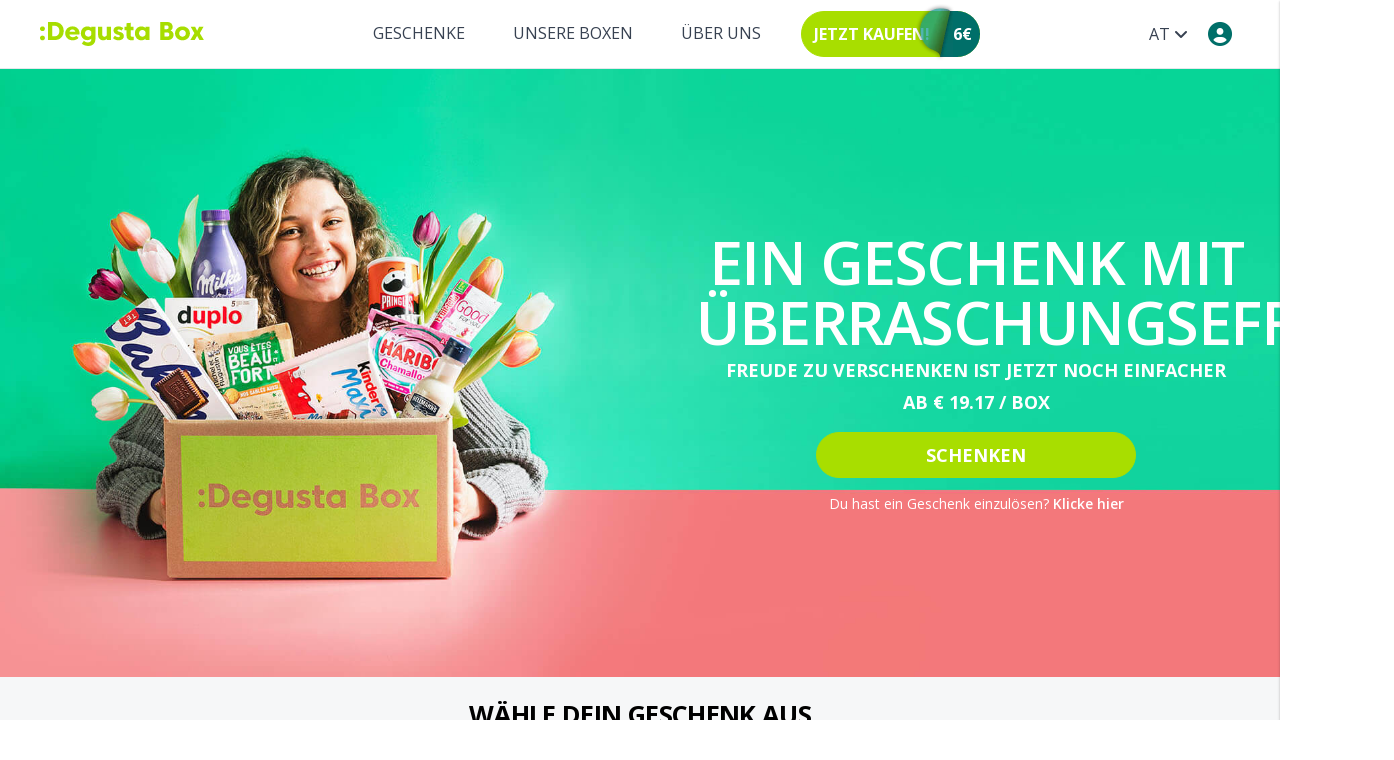

--- FILE ---
content_type: text/html; charset=UTF-8
request_url: https://www.degustabox.com/at/schenken
body_size: 10983
content:
<!DOCTYPE html>
<html lang="de">
<head>
    <meta charset="UTF-8">
    <script type="text/javascript">
    window.dataLayer = window.dataLayer || [];
    </script>
<!-- Google Tag Manager  -->
<script>(function(w,d,s,l,i){w[l]=w[l]||[];w[l].push({'gtm.start':
        new Date().getTime(),event:'gtm.js'});var f=d.getElementsByTagName(s)[0],
        j=d.createElement(s),dl=l!='dataLayer'?'&l='+l:'';j.async=true;j.src=
        'https://www.googletagmanager.com/gtm.js?id='+i+dl+'';f.parentNode.insertBefore(j,f);
    })(window,document,'script','dataLayer','GTM-59Z4XCD');</script>
<!-- End Google Tag Manager -->

            <title>Geschenke | Degusta Box</title>
    <meta name="viewport" content="width=device-width, initial-scale=1.0"/>
    <meta name="format-detection" content="telephone=no">
            <meta name="robots" content="index,follow"/>
            <meta name="title"
        content="Geschenke &raquo; Degusta Box">
    <meta name="keywords" content="Degusta&amp;nbsp;Box, Marktneuheiten, Produktneuheiten, Lebensmittel, Überraschungsbox, Abonnementbox, Markenprodukte">
    <meta name="description" content="Geschenke">
        <meta property="og:type" content="website">
    <meta property="og:url" content="https://www.degustabox.com/">
    <meta property="og:title"
        content="Geschenke &raquo; Degusta Box">
    <meta property="og:image" content="https://cf.degustabox.com/at/images/meta/at-box.webp">
    <meta property="og:description" content="Geschenke">
    <meta property="og:locale" content="at">
        <meta property="twitter:card" content="summary_large_image">
    <meta property="twitter:url" content="https://www.degustabox.com/">
    <meta property="twitter:title"
        content="Geschenke &raquo; Degusta Box">
    <meta property="twitter:description" content="Geschenke">
    <meta property="twitter:image" content="https://cf.degustabox.com/at/images/meta/at-box.webp">
    <meta name="csrf-token" content="2ecad1394a14b6711fad45e.Vlag33GfoALf7_zPLlToIAVnQfayDZZcyfcA-VGKwZc.PS7CigH8w1vp1pCqQmCnTnZRbIKBWOcF5M9KtjXCseYQY_eJAbLZZJe2sQ">
    <link rel="icon" type="image/png" href="https://cf.degustabox.com/build/images/favicon/32x32.png" sizes="32x32">
    <link rel="icon" type="image/png" href="https://cf.degustabox.com/build/images/favicon/192x192.png" sizes="192x192">
    <link rel="icon" type="image/png" href="https://cf.degustabox.com/build/images/favicon/180x180.png" sizes="96x96">
    <link rel="icon" type="image/png" href="https://cf.degustabox.com/build/images/favicon/16x16.png" sizes="16x16">
    <link rel="icon" type="image/png" href="https://cf.degustabox.com/build/images/favicon/64x64.png" sizes="64x64">
    <link rel="shortcut icon" href="https://cf.degustabox.com/build/images/favicon/64x64.ico">
    <!-- Start VWO Async SmartCode -->
<link rel="preconnect" href="https://dev.visualwebsiteoptimizer.com" />
<script async defer type='text/javascript' id='vwoCode'>
    window._vwo_code=window._vwo_code || (function() {
        var account_id=725687,
            version = 1.5,
            settings_tolerance=2000,
            library_tolerance=2500,
            use_existing_jquery=false,
            is_spa=1,
            hide_element='body',
            hide_element_style = 'opacity:0 !important;filter:alpha(opacity=0) !important;background:none !important',
            /* DO NOT EDIT BELOW THIS LINE */
            f=false,d=document,vwoCodeEl=d.querySelector('#vwoCode'),code={use_existing_jquery:function(){return use_existing_jquery},library_tolerance:function(){return library_tolerance},hide_element_style:function(){return'{'+hide_element_style+'}'},finish:function(){if(!f){f=true;var e=d.getElementById('_vis_opt_path_hides');if(e)e.parentNode.removeChild(e)}},finished:function(){return f},load:function(e){var t=d.createElement('script');t.fetchPriority='high';t.src=e;t.type='text/javascript';t.onerror=function(){_vwo_code.finish()};d.getElementsByTagName('head')[0].appendChild(t)},getVersion:function(){return version},getMatchedCookies:function(e){var t=[];if(document.cookie){t=document.cookie.match(e)||[]}return t},getCombinationCookie:function(){var e=code.getMatchedCookies(/(?:^|;)\s?(_vis_opt_exp_\d+_combi=[^;$]*)/gi);e=e.map(function(e){try{var t=decodeURIComponent(e);if(!/_vis_opt_exp_\d+_combi=(?:\d+,?)+\s*$/.test(t)){return''}return t}catch(e){return''}});var i=[];e.forEach(function(e){var t=e.match(/([\d,]+)/g);t&&i.push(t.join('-'))});return i.join('|')},init:function(){if(d.URL.indexOf('__vwo_disable__')>-1)return;window.settings_timer=setTimeout(function(){_vwo_code.finish()},settings_tolerance);var e=d.createElement('style'),t=hide_element?hide_element+'{'+hide_element_style+'}':'',i=d.getElementsByTagName('head')[0];e.setAttribute('id','_vis_opt_path_hides');vwoCodeEl&&e.setAttribute('nonce',vwoCodeEl.nonce);e.setAttribute('type','text/css');if(e.styleSheet)e.styleSheet.cssText=t;else e.appendChild(d.createTextNode(t));i.appendChild(e);var n=this.getCombinationCookie();this.load('https://dev.visualwebsiteoptimizer.com/j.php?a='+account_id+'&u='+encodeURIComponent(d.URL)+'&f='+ +is_spa+'&vn='+version+(n?'&c='+n:''));return settings_timer}};window._vwo_settings_timer = code.init();return code;}());
</script>
<!-- End VWO Async SmartCode -->              <link rel="stylesheet" href="/build/css/tailwind.6b586d97.css">
        <link rel="stylesheet" href="/build/css/fontawesome.53a4c0c1.css">
        <link rel="stylesheet" href="/build/css/app.497974c4.css">
    
  <link rel="stylesheet" href="/build/css/home.8621ea58.css"/>
  <link rel="stylesheet" href="/build/css/swiper.bad0fbff.css">
  <style> h2{font-size:1.6rem !important;}</style>
    <script>
        const _locale = 'at';
        const _country = 'AT';
        const _file_server = 'https://cf.degustabox.com/';
        const _phone_pattern = '^06[0-8][0-9]{7,8}$';
        const _recaptcha_v3_site_key = '6LdM7WIaAAAAAJqBO7zXz1NmpZLPeYsVYYIjUcw_';
        const _instagram_url = 'https://www.instagram.com/degustabox_de/';
        const _facebook_url = 'https://www.facebook.com/DegustaboxDE/';
        const _youtube_url = 'youtube_url';
        const _tiktok_url = 'tiktok_url';
        const _customer_service_url = 'https://support.degustabox.com/hc/de-at/requests/new';
        const _passwordUpperLowerPattern = '^.*(?=.*[a-z])(?=.*[A-Z]).*$';
        const _symbolPattern = '^.*(?=.*[ !¡&quot;#$%&amp;&#039;()*+,-.\/:;&lt;=&gt;¿?@\[\\]^_`{|}~]).*$';
        const _minLengthPattern = '^.*(?=.{8,}).*$';
        const _numberPattern = '^.*(?=.*\\d).*$';
        const _google_client_id = '612572008346-da3c5l2j5if6rdpakprtg6v4nfaqboqc.apps.googleusercontent.com'
    </script>
</head>
<body class="text-black">
<!-- Google Tag Manager (noscript) -->
<noscript><iframe src="https://www.googletagmanager.com/ns.html?id=GTM-59Z4XCD"
                  height="0" width="0" style="display:none;visibility:hidden"></iframe></noscript>
<!-- End Google Tag Manager (noscript) -->

    <div class="mobile-menu-2 menu-mobile hidden w-auto border z-30 w-44 text-base list-none bg-white
            divide-y divide-gray-100 shadow fixed top-0 right-0 w-80 sidebar side-menu" id="mobile-menu-2"
     style="height: 120%; width: 20rem !important;">
    <div class="px-5 header flex justify-between p-3 py-5">
        <div class="title-xl cursor-pointer flex items-center" onclick="toggleCollapseClick(this)" data-collapse-toggle="mobile-menu-2">
            <img class="h-5" src="https://cf.degustabox.com/build/images/close.svg" alt="">
        </div>
            </div>
    <ul class="flex flex-col" style="border-top:0">
                    <li class="lg:hidden">
                <a href="/at/register">
                    <div class="main-menu-item">
                        <i class="border-db-light fa fa-heart fa-fw text-2xl mr-3" aria-hidden="true"></i>
                        <span class="text-xl">Anmelden Mit 6€ Rabatt</span>
                    </div>
                </a>
            </li>
                
        <li class="lg:hidden">
            <a href="/at/schenken">
                <div class="main-menu-item">
                    <i class="border-db-light fa fa-gift fa-fw text-2xl mr-3" aria-hidden="true"></i>
                    <span class="text-xl">Geschenke</span>
                </div>
            </a>
        </li>
        <li class="lg:hidden">
            <a href="/at/unsere-boxen/2026">
                <div class="main-menu-item">
                    <i class="border-db-light fa fa-box-open fa-fw text-2xl mr-3" aria-hidden="true"></i>
                    <span class="text-xl">Unsere Boxen</span>
                </div>
            </a>
        </li>
                <li class="lg:hidden">
            <a href="/at/uber-uns">
                <div class="main-menu-item">
                    <i class="border-db-light fa fa-circle-info fa-fw text-2xl mr-3" aria-hidden="true"></i>
                    <span class="text-xl">Über Uns</span>
                </div>
            </a>
        </li>
            <ul>
        <li class="menu-mobile">
            <span class="text-xl"><div class="main-menu-item">
    <i class="fas fa-user-circle fa-fw text-2xl" aria-hidden="true"></i>
    <p class="text-xl ml-3 font-bold border-b-1 border-0">
        Mein Account
    </p>
</div>
<div class="text-base list-none bg-white divide-y divide-b-gray-100" id="menuUserDropdown"
    style="width: -webkit-fill-available;">
    <ul class="ml-10 py-1 dropdown-menu-user-list" aria-labelledby="dropdownLargeButton">
        <li class="hover:bg-db-dark">
            <a href="/at/user#/my-dashboard" class="dropdown-menu-user-item"
                onclick="toggleCollapseClick(this)" data-collapse-toggle="mobile-menu-2">
                <i class="fas fa-th-large fa-fw"></i>
                Mein Profil
            </a>
        </li>
        <li class="hover:bg-db-dark">
            <a href="/at/user#/my-account"
               class="dropdown-menu-user-item" onclick="toggleCollapseClick(this)" data-collapse-toggle="mobile-menu-2">
                <i class="fas fa-user-circle fa-fw"></i></i>
                Mein Account
            </a>
        </li>
        <li class="hover:bg-db-dark">
            <a href="/at/user#/my-delivery"
               class="dropdown-menu-user-item" onclick="toggleCollapseClick(this)" data-collapse-toggle="mobile-menu-2">
                <i class="fas fa-truck fa-fw"></i>
                Meine Lieferungen
            </a>
        </li>
        <li class="hover:bg-db-dark">
            <a href="/at/user#/questionnaires"
               class="dropdown-menu-user-item" onclick="toggleCollapseClick(this)" data-collapse-toggle="mobile-menu-2">
                <i class="fas fa-comment fa-fw"></i>
                Fragebögen
            </a>
        </li>
        <li class="hover:bg-db-dark">
            <a href="/at/user#/my-points"
               class="dropdown-menu-user-item" onclick="toggleCollapseClick(this)" data-collapse-toggle="mobile-menu-2">
                <i class="fas fa-plus-circle fa-fw"></i>
                Meine Punkte
            </a>
        </li>
        <li class="hover:bg-db-dark">
            <a href="/at/user#/invite-friends"
               class="dropdown-menu-user-item" onclick="toggleCollapseClick(this)" data-collapse-toggle="mobile-menu-2">
                <i class="fas fa-envelope-open-text fa-fw"></i>
                Freunde einladen
            </a>
        </li>
        <li class="hover:bg-db-dark">
            <a href="/at/user#/degustalover"
               class="dropdown-menu-user-item" onclick="toggleCollapseClick(this)" data-collapse-toggle="mobile-menu-2">
                <i class="fas fa-share-alt fa-fw"></i>
                Degusta Lover
            </a>
        </li>
            </ul>
</div>

</span>
        </li>
    </ul>

    </ul>
</div>
    <div class="mobile-menu-2 menu-mobile hidden w-auto border z-30 w-44 text-base list-none bg-white
            divide-y divide-gray-100 shadow fixed top-0 right-0 w-80 sidebar side-menu" id="notifications-menu"
     style="height: 120%; width: 20rem !important;">
    <div class="px-5 header flex justify-between p-3 py-5">
        <button class="title-xl cursor-pointer flex items-center" onclick="toggleCollapseClick(this)" data-collapse-toggle="notifications-menu" type="button"
             aria-controls="notifications-menu" aria-expanded="false">
            <img class="h-5" src="https://cf.degustabox.com/build/images/close.svg" alt="">
        </button>

        <div class="title-xxl">Benachrichtigungen</div>
    </div>

    <div id="notifications-content">
            </div>
</div>

    <nav class="bg-white border-b border-grey px-2 sm:px-4 py-2.5 md:sticky top-0 z-20">
  <div class="mx-auto px-2 sm:px-6 flex flex-wrap justify-between items-center">
    <a id="logo" class="flex" href="/at/" title="Degusta Box">
      <img class="block h-6 w-auto" src="https://cf.degustabox.com/build/images/db-logo-3.0.svg" alt="Degusta Box">
    </a>
    <div class="flex items-center lg:order-2">
      <div class="country-selector relative">
        <div class="country-selector__wrap" tabindex="0">
          <button class="dropdown-menu-header">
            <span class="hidden md:block">at</span>
            <i class="fa fa-angle-down pl-1 hidden md:block"></i>
            <span class="relative overflow-hidden leading-none">
              <i class="fa fa-globe fa-fw md:hidden text-transparent"></i>
              <span class="country-selector__toggle transition-all absolute top-0 left-0 flex flex-col">
                <i class="fa fa-globe fa--globe-dummy fa-fw md:hidden text-transparent"></i>
                <i class="fa fa-times fa-fw md:hidden text-db-light"></i>
              </span>
            </span>
          </button>
          <!-- Dropdown menu -->
                                        <div id="countriesDropdown" class="dropdown-menu absolute top-full left-2/4 transform -translate-x-2/4 bg-white">
            <div class="arrow-up"></div>
            <ul class="py-1 dropdown-menu-list whitespace-nowrap" aria-labelledby="dropdownLargeButton">
              <li>
                <a href="/es/regala" class="dropdown-menu-item">
                  <img src="https://cf.degustabox.com/build/images/careers/flags/ES.png" alt="ES" class="inline w-4 mr-2 relative -top-0.5"/>España
                </a>
              </li>
              <li>
                <a href="/fr/offrir-en-cadeau" class="dropdown-menu-item">
                  <img src="https://cf.degustabox.com/build/images/careers/flags/FR.png" alt="FR" class="inline w-4 mr-2 relative -top-0.5"/>France
                </a>
              </li>
              <li>
                <a href="/de/schenken" class="dropdown-menu-item">
                  <img src="https://cf.degustabox.com/build/images/careers/flags/DE.png" alt="DE" class="inline w-4 mr-2 relative -top-0.5"/>Deutschland
                </a>
              </li>
              <li>
                <a href="/en/give-as-a-gift" class="dropdown-menu-item">
                  <img src="https://cf.degustabox.com/build/images/careers/flags/UK.png"
                      alt="UK" class="inline w-4 mr-2 relative -top-0.5"/>United Kingdom
                </a>
              </li>
              <li>
                <a href="/it/regali" class="dropdown-menu-item">
                  <img src="https://cf.degustabox.com/build/images/careers/flags/IT.png" alt="IT" class="inline w-4 mr-2 relative -top-0.5"/>Italia
                </a>
              </li>
              <li>
                <a href="/at/schenken" class="dropdown-menu-item">
                  <img src="https://cf.degustabox.com/build/images/careers/flags/AT.png" alt="AT" class="inline w-4 mr-2 relative -top-0.5"/>Austria
                </a>
              </li>
            </ul>
          </div>
        </div>
        <div class="country-selector__mask absolute inset-0 cursor-pointer" tabindex="0"></div>
      </div>
            <button onclick="toggleCollapseClick(this)" data-collapse-toggle="mobile-menu-2" type="button"
          class="inline-flex items-center p-2 ml-1 text-sm text-gray-500 rounded-lg xl:hidden" aria-controls="mobile-menu-2"
          aria-expanded="false">
        <img class="w-6 h-6 block" src="https://cf.degustabox.com/build/images/menu-mobile.svg" alt="mobile menu">
      </button>
      <a
              href="/at/login"
              class="inline-flex items-center p-2 ml-1 text-sm text-gray-500 rounded-lg hidden md:block">
        <i class="text-2xl rounded-full fas fa-user-circle text-db-dark"></i>
      </a>

          </div>

    <!-- Div menu desktop -->
    <div class="justify-between items-center w-full xl:w-auto xl:order-1 hidden xl:flex">
      <ul class="flex flex-col mt-4 lg:flex-row lg:space-x-8 lg:mt-0 lg:text-sm lg:font-medium">
        
        <li>
          <a href="/at/schenken" class="dropdown-menu-header">
            Geschenke
          </a>
        </li>
        <li>
          <a href="/at/unsere-boxen" class="dropdown-menu-header">
            Unsere Boxen
          </a>
        </li>
                <li>
          <a href="/at/uber-uns" class="dropdown-menu-header">
            Über Uns
          </a>
        </li>
                  <li>
                          <a href="/at/register"
                 class="btn btn-pill dropdown-menu-header bg-db-light text-white  btn--with-label">
                <span class="btn__text">JETZT KAUFEN!</span>
                <span class="btn__prelabel"></span>
                <span class="btn__label">6€</span>
              </a>
                      </li>
              </ul>
    </div>
  </div>
      <div class="hidden md:block" id="sticky-button-gift-checkout">
      <div class="container mx-auto max-w-6xl relative">
        <a href="/at/schenken"
           class="home-floating-button home-floating-button--animated transition-all shadow-xl fixed lg:absolute btn right-6 -top-56 opacity-0 rounded-full p-4 w-32 h-32 flex flex-col justify-center items-center">
           <i class="fa fa-gift fa-2x mb-2"></i>
           <span class="leading-tight">SCHENKEN</span>
        </a>
      </div>
    </div>
  </nav>
  <div class="home-sticky-buttons home-sticky-buttons--hidden transition duration-200 fixed left-0 w-full top-0 z-10">
    <div class="home-sticky-buttons--content transition duration-100 md:hidden px-3 py-2 bg-gray-100">
      <div class="grid grid-cols-1 gap-2 justify-center items-center">
                  <a href="/at/schenken"
             class="btn btn-pill btn-sm">SCHENKEN</a>
              </div>
    </div>
  </div>






    <div class="main-container">
          <section class="home-section hero hero--gift hero--home"
           style="background-image: url(/build/images/gift/hero/main.jpg), url(/build/images/gift/hero/main-bg.jpg)">
    <div class="container mx-auto p-4 lg:p-6 text-center text-white max-w-7xl">
      <div class="md:grid grid-cols-2 lg:gap-x-28 items-center">
        <div class="hero__col--left"></div>
        <div class="hero__col--right md:-my-3 md:py-3">
          <h2 class="uppercase p-0 mb-1 md:text-5xl lg:text-6xl md:font-semibold">EIN GESCHENK MIT ÜBERRASCHUNGSEFFEKT</h2>
          <div class="mb-1 md:uppercase md:font-bold md:text-lg">Freude zu verschenken ist jetzt noch einfacher</div>
          <div class="mb-4 uppercase font-bold text-lg">Ab € 19.17 / Box </div>
          <div class="grid grid-cols-1 gap-2 justify-center items-center md:max-w-xs mx-auto mb-4">
            <a href="#giftBoxes" class="soft-scroll btn btn-pill" id="go-to-gift-checkout">SCHENKEN</a>
          </div>
          <div class="text-db-dark md:text-white">Du hast ein Geschenk einzulösen? <a href="#giftRedeem" data-offset="70" class="font-semibold text-db-dark md:text-white soft-scroll">Klicke hier</a></div>
        </div>
      </div>
    </div>
  </section>

        <div class="main-alert">
            
        </div>
        <div class="body">
                <div id="giftBoxes"></div>
  <div id="gift-boxes"></div>
  <section class="home-section home-section--how-it-works">
    <div class="container mx-auto p-4 lg:p-6 text-center max-w-6xl">
      <h2 class="uppercase p-0 mb-4">SO FUNKTIONIERT&#039;S</h2>
      <div class="md:grid grid-cols-3 gap-x-28">
        <div class="mb-8 md:mb-0">
          <img loading=lazy class="max-w-full mx-auto mb-4" src="/build/images/gift/how-it-works/how-it-works-icon-1.svg" alt="" />
          <p class="text-base"><strong>WÄHLE DEINE GESCHENKBOX</strong></p>
          <p class="text-base">Wähle zwischen unseren klassischen Boxen und unseren limitierten Editionen. Anschließend kannst du deinen Geschenkgutschein ausdrucken oder ihn per E-Mail versenden.</p>
        </div>
        <div class="mb-8 md:mb-0">
          <img loading=lazy class="max-w-full mx-auto mb-4" src="/build/images/gift/how-it-works/how-it-works-icon-2.svg" alt="" />
          <p class="text-base"><strong>WIR KÜMMERN UNS UM DEN REST</strong></p>
          <p class="text-base">Du kannst den Geschenkgutschein per E-Mail versenden oder ihn persönlich überreichen. Der Empfänger muss nur die angegebenen Schritte befolgen, um ihn einzulösen.</p>
        </div>
        <div class="mb-8 md:mb-0">
          <img loading=lazy class="max-w-full mx-auto mb-4" src="/build/images/gift/how-it-works/how-it-works-icon-3.svg" alt="" />
          <p class="text-base"><strong>ÜBERRASCHUNG!</strong></p>
          <p class="text-base">Die Geschenkbox wird direkt vor deine Tür geliefert, um dir ein Lächeln aufs Gesicht zu zaubern!</p>
        </div>
      </div>
    </div>
  </section>
  <section class="home-section home-section--trust-pilot">
    <div class="container mx-auto p-4 lg:px-6 lg:py-12 text-center max-w-6xl">
      <div class="trustpilot-widget" data-locale="at-AT"
     data-template-id="53aa8912dec7e10d38f59f36"
     data-businessunit-id="523af369000064000576c2df"
     data-style-height="160px" data-style-width="100%"
     data-theme="light" data-stars="4,5"
     data-review-languages="de" data-font-family="Open Sans">
    <a href="https://es.trustpilot.com/review/www.degustabox.com" target="_blank" rel="noopener">Trustpilot</a>
</div>
    </div>
  </section>
  <section class="home-section home-section--redeem" id="giftRedeem">
    <div class="container mx-auto p-4 lg:p-6 text-center max-w-md">
      <h2 class="uppercase p-0 mb-1 ">MEIN GESCHENK EINLÖSEN</h2>
      <p class="mb-6 text-base">Gib deinen Code unten ein, um dein Geschenk einzulösen</p>
      <form action="/at/gift/receive" class="relative" id="giftRedeemToken"
            method="GET">
        <div class="mb-2">
          <div class="flex items-stretch border border-db-light rounded-full">
            <input name="token" type="text" class="flex-grow rounded-l-full border-0 text-left px-4 text-black" required
                   placeholder="Geschenkcode eingeben"/>
            <button class="btn btn-pill border-0 rounded-l-none px-4 truncate" type="submit">
              EINLÖSEN
            </button>
          </div>
        </div>
        <div>
          <a href="#q_a_where_redeem_code" onclick="$('#q_a_where_redeem_code').trigger('click');" class="text-db-dark">
            Wo kann ich meinen Code finden?
          </a>
        </div>
      </form>
    </div>
  </section>
  <section class="home-section home-section--faqs bg--db-dark relative ">
    <div class="container mx-auto p-4 lg:p-6 text-center text--white max-w-4xl">
        <h2 class="uppercase p-0 mb-4">FAQ</h2>
        <ul class="home-faqs bg-white rounded-2xl text-black text-left overflow-hidden border border-db-light">
                                                                <li class="home-faqs__item border-b border-db-light">
                        <div class="home-faqs__item-button flex px-4 py-3 transition duration-200 hover:bg-db-light-light"
                             id="" role="button">
                            <div class="mr-auto text-lg">Wie kann ich eine Geschenkbox an jemanden versenden?</div>
                            <div class="ml-4 text-lg"><i
                                        class="fa fa-chevron-down text-db-dark transition duration-300"></i></div>
                        </div>
                        <div class="home-faqs__item-body hidden">
                            <div class="px-4 py-3 text-base">
                                Wenn du bereits Kunde bist, kannst du die Rubrik "Degustabox Verschenken"" in deinem Benutzerkonto aufrufen.<br />
<br />
Wenn du noch kein Kunde bist, gehst du einfach auf die Startseite unserer Website und klickst auf "Verschenken!". Die Person, die du als Empfänger des Geschenks ausgewählt hast, erhält dann eine E-Mail mit einem Link zur Aktivierung des Geschenks (an dem von dir ausgewählten Tag) mit der Bitte um Angabe der Lieferadresse. Sobald die Person die Versanddaten ausgefüllt hat, wird das Geschenk gemäß unserem normalen Versandplan verschickt (innerhalb weniger Tage bzw. maximal drei Wochen, wenn die Bestellung gleich zu Beginn des Monats aufgegeben wurde). Geschenke können nur an Neukunden vergeben werden.
                                                            </div>
                        </div>
                    </li>
                                                                                <li class="home-faqs__item border-b border-db-light">
                        <div class="home-faqs__item-button flex px-4 py-3 transition duration-200 hover:bg-db-light-light"
                             id="" role="button">
                            <div class="mr-auto text-lg">Wie kann die Person, die ich beschenken möchte, ihr Paket anfordern?</div>
                            <div class="ml-4 text-lg"><i
                                        class="fa fa-chevron-down text-db-dark transition duration-300"></i></div>
                        </div>
                        <div class="home-faqs__item-body hidden">
                            <div class="px-4 py-3 text-base">
                                Die Empfänger müssen sich über den Link, den sie per E-Mail erhalten, registrieren und die Adresse, an die sie die Box geliefert bekommen möchten, sowie ihre Kontaktdaten für die Lieferung angeben. Sobald sie die Registrierung auf unserer Plattform abgeschlossen haben, wird ihr Geschenk gemäß unseren Lieferterminen für Abonnements oder zum angegebenen Datum im Falle einer Limited Edition Box versandt.
                                                            </div>
                        </div>
                    </li>
                                                                                <li class="home-faqs__item border-b border-db-light">
                        <div class="home-faqs__item-button flex px-4 py-3 transition duration-200 hover:bg-db-light-light"
                             id="" role="button">
                            <div class="mr-auto text-lg">Muss ich ein Abonnement abschließen, um eine Box verschenken zu können?</div>
                            <div class="ml-4 text-lg"><i
                                        class="fa fa-chevron-down text-db-dark transition duration-300"></i></div>
                        </div>
                        <div class="home-faqs__item-body hidden">
                            <div class="px-4 py-3 text-base">
                                Nein, du musst die Degusta Box nicht abonnieren, um eine Box zu verschenken.
                                                            </div>
                        </div>
                    </li>
                                                                                <li class="home-faqs__item border-b border-db-light">
                        <div class="home-faqs__item-button flex px-4 py-3 transition duration-200 hover:bg-db-light-light"
                             id="" role="button">
                            <div class="mr-auto text-lg">Kann ich mein Geschenk auch an einem anderen Datum versenden?</div>
                            <div class="ml-4 text-lg"><i
                                        class="fa fa-chevron-down text-db-dark transition duration-300"></i></div>
                        </div>
                        <div class="home-faqs__item-body hidden">
                            <div class="px-4 py-3 text-base">
                                Ja, du kannst das Datum, an welchem die Email an den Empfänger des Geschenks gesendet wird, nach Kauf des Geschenks individuell festlegen, falls du dies möchtest.
                                                            </div>
                        </div>
                    </li>
                                                                                <li class="home-faqs__item border-b border-db-light">
                        <div class="home-faqs__item-button flex px-4 py-3 transition duration-200 hover:bg-db-light-light"
                             id="" role="button">
                            <div class="mr-auto text-lg">Kann ich durch Geschenke Punkte sammeln?</div>
                            <div class="ml-4 text-lg"><i
                                        class="fa fa-chevron-down text-db-dark transition duration-300"></i></div>
                        </div>
                        <div class="home-faqs__item-body hidden">
                            <div class="px-4 py-3 text-base">
                                Wenn du dich bei Degusta Box angemeldet hast oder ein Konto hast, weil du schon einmal bei uns eingekauft hast, kannst du mit deinen Einkäufen Punkte sammeln und diese gegen Gratisboxen einlösen (150 Punkte = Gratisbox).
                                                            </div>
                        </div>
                    </li>
                                                                                <li class="home-faqs__item border-b border-db-light">
                        <div class="home-faqs__item-button flex px-4 py-3 transition duration-200 hover:bg-db-light-light"
                             id="" role="button">
                            <div class="mr-auto text-lg">Kann die Person, der ich ein Geschenk gemacht habe, ihr Abonnement verlängern?</div>
                            <div class="ml-4 text-lg"><i
                                        class="fa fa-chevron-down text-db-dark transition duration-300"></i></div>
                        </div>
                        <div class="home-faqs__item-body hidden">
                            <div class="px-4 py-3 text-base">
                                Ja, nach Erhalt des Geschenks kann der Beschenkte sein Abonnement verlängern oder weitere Einkäufe tätigen, wenn er dies wünscht.
                                                            </div>
                        </div>
                    </li>
                                                                                <li class="home-faqs__item border-b border-db-light">
                        <div class="home-faqs__item-button flex px-4 py-3 transition duration-200 hover:bg-db-light-light"
                             id="q_a_where_redeem_code" role="button">
                            <div class="mr-auto text-lg">Wo kann ich meinen Code finden?</div>
                            <div class="ml-4 text-lg"><i
                                        class="fa fa-chevron-down text-db-dark transition duration-300"></i></div>
                        </div>
                        <div class="home-faqs__item-body hidden">
                            <div class="px-4 py-3 text-base">
                                Wenn du einen Geschenkgutschein erhalten hast, ist dein individueller Code unten auf dem Gutschein aufgedruckt. <br />
Wenn du eine E-Mail erhalten hast, siehst du einen Button "Geschenk einlösen", der dich auf die Seite leitet. Der Code wird automatisch hinzugefügt.
                                                                    <img src="/build/images/pdf/gift_pdf_code_at.jpg" alt=""
                                         class="m-2"/>
                                                            </div>
                        </div>
                    </li>
                                    </ul>
    </div>
</section>

        </div>
    </div>

<div tabindex="0" role="dialog" class="modal-box home__modal-box p-4 text-center fixed bg-white w-full h-full top-0 left-0 overflow-y-auto z-50 bg-white-blur">
    <div class="flex flex-col h-full">
        <div>
            <div class="text-right">
                <button class="modal-box__close title-xl cursor-pointer">
                    <img src="https://cf.degustabox.com/build/images/close.svg" alt="X" aria-label="Close dialog" class="h-5">
                    <small class="text-sm">ESC</small>
                </button>
            </div>
        </div>
        <div class="flex-grow flex flex-col">
            <div class="modal-box__content content py-3 text-left flex flex-col items-center justify-center"></div>
        </div>
        <div>
            <button class="modal-box__close db-light-button w-full lg:w-96 my-3" aria-label="Close dialog">
                Schließen
            </button>
        </div>
    </div>
</div>
<footer>
    <section class="bg-db-dark">
        <div class="container mx-auto p-4 lg:p-6 text-center max-w-md">
            <h2 class="uppercase p-0 mb-1 ">LASS UNS IN KONTAKT BLEIBEN</h2>
            <p class="mb-6 text-base">Melde dich für unseren Newsletter an und erhalte exklusive Angebote und Tipps zu den neuesten Foodie-Trends.</p>
            <form name="footer_newsletter" method="post" action="/at/newsletter/subscribe/footer" class="relative" id="form-newsletter-footer">

<div class="mb-2">
    <div class="flex items-stretch border border-db-light rounded-full">
        <input type="email" id="footer_newsletter_email" name="footer_newsletter[email]" required="required" class="flex-grow rounded-l-full border-0 text-left px-4 text-black" placeholder="Deine E-Mail" id="email" />
            <input type="hidden" id="footer_newsletter_captcha" name="footer_newsletter[captcha]" required="required" /><script type="text/javascript" nonce="">
                var recaptchaCallback_footer_newsletter_captcha = function() {
                    grecaptcha.execute('6LdM7WIaAAAAAJqBO7zXz1NmpZLPeYsVYYIjUcw_', {action: 'footer'}).then(function(token) {
                        document.getElementById('footer_newsletter_captcha').value = token;
                    });
                    setTimeout(recaptchaCallback_footer_newsletter_captcha, 100000);
                };
            </script><script type="text/javascript" src="https://www.google.com/recaptcha/api.js?render=6LdM7WIaAAAAAJqBO7zXz1NmpZLPeYsVYYIjUcw_&hl=en&onload=recaptchaCallback_footer_newsletter_captcha" async defer nonce=""></script>
        <div><button type="submit" id="footer_newsletter_enter" name="footer_newsletter[enter]" class="btn btn-pill border-0 rounded-l-none px-4">OK</button></div>
    </div>
</div>
<label class="flex items-center justify-start">
    <input type="checkbox" id="footer_newsletter_terms" name="footer_newsletter[terms]" required="required" class="mr-2" id="terms" value="1" />
    Ich akzeptiere die &nbsp;
    <a class="privacy-policy-link" target="_blank" rel="nofollow"
       href="/at/datenschutzbestimmungen">Datenschutzbestimmungen </a>
</label>
<div id="form-newsletter-footer__ok" class="absolute left-0 right-0 top-0 bottom-0 px-3 py-2"
     style="display:none">
    <div class="absolute left-0 right-0 top-0 bottom-0 bg-db-dark opacity-95 backdrop-filter backdrop-blur-lg"></div>
    <div class="relative">
        <div class="text-lg font-bold text-db-light">Danke fürs Abonnieren</div>
    </div>
</div>
<input type="hidden" id="footer_newsletter_source" name="footer_newsletter[source]" required="required" value="footer" /><input type="hidden" id="footer_newsletter__token" name="footer_newsletter[_token]" value="76123d4b04f34620dffc89a2.16RUHW3Rp1LhnWYOtdWhDmwSth314Ho6EChTmAwQgRA.gZY6Wgue0Dm1yQJY273rZTZE2WePjANoekI000Bf-0Hlyj5LBqDMNY74EQ" /></form>
        </div>
    </section>
    <div class="social-block">
  <div class="container mx-auto max-w-6xl mx-autow-full lg:grid grid-cols-5 gap-x-6 w-4/5 text-center lg:text-left">
    <div class="py-5 lg:pt-6 lg:pb-2">
      <div class="col-span-2 self-end text-lg font-bold text-db-light mb-3 uppercase">
        Degusta Box
      </div>
      <ul class="text-base">
        <li class="mb-2"><a rel="nofollow"
              href="https://degustabox.recruitee.com/">Karriere</a>
        </li>
        <li class="mb-2"><a class="pb-3" rel="nofollow"
              href="https://partners.degustabox.com/at?utm_source=b2c">Für Unternehmen</a>
        </li>
        <li class="mb-2"><a class="pb-3" rel="nofollow"
              href="https://connect.studentbeans.com/v4/hosted/degusta-box/at">Studentenrabatt</a>
        </li>
        <li class="mb-2"><a class="pb-3" rel="nofollow"
            href="/at/uber-uns">Über Uns</a>
        </li>
      </ul>
      <div class="col-span-2 self-end text-lg font-bold text-db-light mb-3 uppercase lg:mt-4">
        Information
      </div>
      <ul class="text-base">
        <li class="mb-2"><a class="pb-3" rel="nofollow"
              href="/at/agb">AGB</a>
        </li>
        <li class="mb-2"><a class="pb-3" rel="nofollow"
              href="/at/datenschutzbestimmungen">Datenschutzbestimmungen </a>
        </li>
                          <li class="mb-2">
            <a class="pb-3" rel="nofollow" href="/at/impressum">
              Impressum
            </a>
          </li>
              </ul>
    </div>
    <div class="py-5 lg:pt-6 lg:pb-2">
      <div class="col-span-2 self-end text-lg font-bold text-db-light mb-3 uppercase">
        Unsere Standorte
      </div>
                        <ul class="text-base">
        <li class="mb-2">
          <a href="/es/regala" class="pb-3 capitalize" rel="nofollow">
            <img src="https://cf.degustabox.com/build/images/careers/flags/ES.png" alt="ES" class="inline w-4 mr-1.5 relative -top-0.5"/>
            España
          </a>
        </li>
        <li class="mb-2">
          <a href="/fr/offrir-en-cadeau" class="pb-3 capitalize" rel="nofollow">
            <img src="https://cf.degustabox.com/build/images/careers/flags/FR.png" alt="FR" class="inline w-4 mr-1.5 relative -top-0.5"/>
            France
          </a>
        </li>
        <li class="mb-2">
          <a href="/de/schenken" class="pb-3 capitalize" rel="nofollow">
            <img src="https://cf.degustabox.com/build/images/careers/flags/DE.png" alt="DE" class="inline w-4 mr-1.5 relative -top-0.5"/>
            Deutschland
          </a>
        </li>
        <li class="mb-2">
          <a href="/en/give-as-a-gift" class="pb-3 capitalize" rel="nofollow">
            <img src="https://cf.degustabox.com/build/images/careers/flags/UK.png" alt="UK" class="inline w-4 mr-1.5 relative -top-0.5"/>
            United Kingdom
          </a>
        </li>
        <li class="mb-2">
          <a href="/it/regali" class="pb-3 capitalize" rel="nofollow">
            <img src="https://cf.degustabox.com/build/images/careers/flags/IT.png" alt="IT" class="inline w-4 mr-1.5 relative -top-0.5"/>
            Italia
          </a>
        </li>
        <li class="mb-2">
          <a href="/at/schenken" class="pb-3 capitalize" rel="nofollow">
            <img src="https://cf.degustabox.com/build/images/careers/flags/AT.png" alt="IT" class="inline w-4 mr-1.5 relative -top-0.5"/>
            Austria
          </a>
        </li>
      </ul>
    </div>
    <div class="py-5 lg:pt-6 lg:pb-2 col-span-2">
      <div class="col-span-2 self-end text-lg font-bold text-db-light mb-3 uppercase">
        KÖNNEN WIR HELFEN?
      </div>
      <ul class="text-base mb-6">
        <li class="mb-2"><a class="pb-3"
              href="/at/hilfebereich">Hilfebereich</a>
        </li>
        <li class="mb-2">
          <a href="https://support.degustabox.com/hc/de-at/articles/5770351288081" target="_blank" rel="nofollow noopener">
            Kontaktiere uns
          </a>
        </li>
      </ul>
    </div>
    <div class="py-5 lg:pt-6 lg:pb-2 text-center lg:text-right">
      <div class="col-span-2 self-end text-lg font-bold text-db-light mb-3 uppercase">
        Folge uns
      </div>
      <div class="flex justify-center lg:justify-end">
        <a class="px-3 lg:pr-0" href="https://www.facebook.com/DegustaboxDE/" target="_blank"
            rel="nofollow noopener">
          <img class="h-13 bg-white rounded-full float-right"
              src="https://cf.degustabox.com/build/images/social_media/FB.svg" alt="">
        </a>
        <a class="px-3 lg:pr-0" href="https://www.instagram.com/degustabox_de/" target="_blank"
            rel="nofollow noopener">
          <img class="h-13 bg-white rounded-full"
              src="https://cf.degustabox.com/build/images/social_media/IG.svg" alt="">
        </a>
      </div>
    </div>
  </div>
</div>

    <div class="footer-copyright bg-gray-600 text-center pt-4 pb-3 text-xs text-gray-400">
        Copyright © 2026 Degusta Box, alle Rechte vorbehalten.
    </div>
</footer>
<style>
    .grecaptcha-badge{
        visibility: hidden;
    }
</style>


      <script src="https://code.jquery.com/jquery-3.6.4.min.js"></script>
    <script src="https://cf31f537506b498ba19b5eb3c9b59e15.js.ubembed.com" async></script>
    <script src="/build/runtime.ccea8ca5.js" defer fetchPriority="high" async></script><script src="/build/app.069557dd.js" defer fetchPriority="high" async></script>
        <script
            src="https://maps.googleapis.com/maps/api/js?key=AIzaSyBWN0d39jT8G1ApkBSoBPoy2Tcx5d6dtT8&libraries=places"
            defer
    ></script>

  <script>
    const _coupons = {};
    const _subscriptionBoxes = [{"id":9,"name":"1 Monat","type":"GIFT","showInRegistration":true,"description":null,"slug":"give-1","isDefault":false,"showInProfile":false,"initialBoxes":0,"bannerImg":"public\/images\/1670935501_1-month.jpg","mobileBannerImg":"public\/images\/1670935502_1664294310-monthly-plans-960x960-3-box.jpg","onlyPickupPoint":false,"homepageHyperlink":null,"hyperlinkText":null,"boxes":[],"offers":[],"subscriptionType":{"id":6,"name":"1M Gift","description":"1 Monat Degustabox","numberOfBoxes":1,"monthPrice":12.99,"shippingPrice":0,"type":"UNUSED","giftPoints":25,"showOnRegistration":true,"fake":false,"planStatus":null,"switchTo":null,"fullPrice":12.99,"totalPrice":12.99},"giftLimit":null,"giftPoints":25,"onlyHomeDelivery":false,"onlyNewUsers":false,"specialDeliveryExplanation":null,"shortDescription":null,"value":0,"showInHomePage":true,"displayOrder":1,"bannerImgM":"public\/images\/1670935501_1-month-m.jpg","bannerImgS":"public\/images\/1670935501_1-month-s.jpg","bannerImgL":"public\/images\/1670935501_1-month-l.jpg","fullPrice":23,"offerShippingPrice":0,"subscriptionTypePrice":12.99,"isSubscription":true,"isGift":true,"isOfferBundle":false,"numberOfBoxes":1,"firstShippingStartDate":null,"firstShippingEndDate":null,"offerEbAdventCalendarCategory":false,"offerEbColdBoxCategory":false,"offerEbSelectionBoxCategory":false,"offerBundle":false},{"id":3,"name":"3 Monate","type":"GIFT","showInRegistration":true,"description":null,"slug":"give-3","isDefault":true,"showInProfile":false,"initialBoxes":0,"bannerImg":"public\/images\/1667897689_3-months.jpg","mobileBannerImg":"public\/images\/1667897689_1664294310-monthly-plans-960x960-3-box.jpg","onlyPickupPoint":false,"homepageHyperlink":null,"hyperlinkText":null,"boxes":[],"offers":[],"subscriptionType":{"id":3,"name":"3M Gift","description":"3 Monate Degustabox","numberOfBoxes":3,"monthPrice":15.99,"shippingPrice":0,"type":"GIFT","giftPoints":50,"showOnRegistration":true,"fake":false,"planStatus":null,"switchTo":null,"fullPrice":47.97,"totalPrice":47.97},"giftLimit":null,"giftPoints":50,"onlyHomeDelivery":false,"onlyNewUsers":false,"specialDeliveryExplanation":null,"shortDescription":null,"value":0,"showInHomePage":true,"displayOrder":2,"bannerImgM":"public\/images\/1667897689_3-months-m.jpg","bannerImgS":"public\/images\/1667897689_3-months-s.jpg","bannerImgL":"public\/images\/1667897689_3-months-l.jpg","fullPrice":65,"offerShippingPrice":0,"subscriptionTypePrice":15.99,"isSubscription":true,"isGift":true,"isOfferBundle":false,"numberOfBoxes":3,"firstShippingStartDate":null,"firstShippingEndDate":null,"offerEbAdventCalendarCategory":false,"offerEbColdBoxCategory":false,"offerEbSelectionBoxCategory":false,"offerBundle":false},{"id":4,"name":"6 Monate","type":"GIFT","showInRegistration":true,"description":null,"slug":"give-6","isDefault":false,"showInProfile":false,"initialBoxes":0,"bannerImg":"public\/images\/1667897718_6-months.jpg","mobileBannerImg":"public\/images\/1667897718_1664294323-monthly-plans-960x960-6-box.jpg","onlyPickupPoint":false,"homepageHyperlink":null,"hyperlinkText":null,"boxes":[],"offers":[],"subscriptionType":{"id":4,"name":"6M Gift","description":"6 Monate Degustabox","numberOfBoxes":6,"monthPrice":14.99,"shippingPrice":0,"type":"GIFT","giftPoints":75,"showOnRegistration":true,"fake":false,"planStatus":null,"switchTo":null,"fullPrice":89.94,"totalPrice":89.94},"giftLimit":null,"giftPoints":75,"onlyHomeDelivery":false,"onlyNewUsers":false,"specialDeliveryExplanation":null,"shortDescription":null,"value":0,"showInHomePage":true,"displayOrder":3,"bannerImgM":"public\/images\/1667897718_6-months-m.jpg","bannerImgS":"public\/images\/1667897718_6-months-s.jpg","bannerImgL":"public\/images\/1667897718_6-months-l.jpg","fullPrice":118,"offerShippingPrice":0,"subscriptionTypePrice":14.99,"isSubscription":true,"isGift":true,"isOfferBundle":false,"numberOfBoxes":6,"firstShippingStartDate":null,"firstShippingEndDate":null,"offerEbAdventCalendarCategory":false,"offerEbColdBoxCategory":false,"offerEbSelectionBoxCategory":false,"offerBundle":false},{"id":10,"name":"12 Monate","type":"GIFT","showInRegistration":true,"description":null,"slug":"give-12","isDefault":false,"showInProfile":false,"initialBoxes":0,"bannerImg":"public\/images\/1667898228_6-months.jpg","mobileBannerImg":"public\/images\/1667898228_1664294323-monthly-plans-960x960-6-box.jpg","onlyPickupPoint":false,"homepageHyperlink":null,"hyperlinkText":null,"boxes":[],"offers":[],"subscriptionType":{"id":5,"name":"12M Gift","description":"12 Monate Degustabox","numberOfBoxes":12,"monthPrice":14.99,"shippingPrice":0,"type":"UNUSED","giftPoints":100,"showOnRegistration":true,"fake":false,"planStatus":null,"switchTo":null,"fullPrice":179.88,"totalPrice":179.88},"giftLimit":null,"giftPoints":100,"onlyHomeDelivery":false,"onlyNewUsers":false,"specialDeliveryExplanation":null,"shortDescription":null,"value":0,"showInHomePage":true,"displayOrder":4,"bannerImgM":"public\/images\/1667898228_6-months-m.jpg","bannerImgS":"public\/images\/1667898228_6-months-s.jpg","bannerImgL":"public\/images\/1667898228_6-months-l.jpg","fullPrice":230,"offerShippingPrice":0,"subscriptionTypePrice":14.99,"isSubscription":true,"isGift":true,"isOfferBundle":false,"numberOfBoxes":12,"firstShippingStartDate":null,"firstShippingEndDate":null,"offerEbAdventCalendarCategory":false,"offerEbColdBoxCategory":false,"offerEbSelectionBoxCategory":false,"offerBundle":false}];
    const _editionBoxes = [];
  </script>
  <script type="text/javascript" src="https://widget.trustpilot.com/bootstrap/v5/tp.widget.bootstrap.min.js"
          defer async></script>
  <script src="/build/gift.eba041a1.js" defer fetchPriority="high" async></script>
  <script type="application/ld+json">
    {"@context":"https:\/\/schema.org","@type":"ItemList","itemListElement":[[{"@context":"https:\/\/schema.org\/","@type":"Product","name":"1 Monat","description":"","category":"GIFT","image":"https:\/\/cf.degustabox.com\/at\/public\/images\/1670935501_1-month.jpg","url":"https:\/\/www.degustabox.com\/at\/geschenke\/checkout?offer=9&slug=give-1","brand":{"@type":"Thing","name":"Degustabox"},"offers":{"@type":"Offer","priceCurrency":"EUR","name":"1 Monat","price":23,"url":"https:\/\/www.degustabox.com\/at\/geschenke\/checkout?offer=9&slug=give-1","priceValidUntil":null,"image":"https:\/\/cf.degustabox.com\/at\/public\/images\/1670935501_1-month.jpg","availability":"https:\/\/schema.org\/InStock","seller":{"@type":"Organization","name":"Degustabox"}},"position":1},{"@context":"https:\/\/schema.org\/","@type":"Product","name":"3 Monate","description":"","category":"GIFT","image":"https:\/\/cf.degustabox.com\/at\/public\/images\/1667897689_3-months.jpg","url":"https:\/\/www.degustabox.com\/at\/geschenke\/checkout?offer=3&slug=give-3","brand":{"@type":"Thing","name":"Degustabox"},"offers":{"@type":"Offer","priceCurrency":"EUR","name":"3 Monate","price":65,"url":"https:\/\/www.degustabox.com\/at\/geschenke\/checkout?offer=3&slug=give-3","priceValidUntil":null,"image":"https:\/\/cf.degustabox.com\/at\/public\/images\/1667897689_3-months.jpg","availability":"https:\/\/schema.org\/InStock","seller":{"@type":"Organization","name":"Degustabox"}},"position":2},{"@context":"https:\/\/schema.org\/","@type":"Product","name":"6 Monate","description":"","category":"GIFT","image":"https:\/\/cf.degustabox.com\/at\/public\/images\/1667897718_6-months.jpg","url":"https:\/\/www.degustabox.com\/at\/geschenke\/checkout?offer=4&slug=give-6","brand":{"@type":"Thing","name":"Degustabox"},"offers":{"@type":"Offer","priceCurrency":"EUR","name":"6 Monate","price":118,"url":"https:\/\/www.degustabox.com\/at\/geschenke\/checkout?offer=4&slug=give-6","priceValidUntil":null,"image":"https:\/\/cf.degustabox.com\/at\/public\/images\/1667897718_6-months.jpg","availability":"https:\/\/schema.org\/InStock","seller":{"@type":"Organization","name":"Degustabox"}},"position":3},{"@context":"https:\/\/schema.org\/","@type":"Product","name":"12 Monate","description":"","category":"GIFT","image":"https:\/\/cf.degustabox.com\/at\/public\/images\/1667898228_6-months.jpg","url":"https:\/\/www.degustabox.com\/at\/geschenke\/checkout?offer=10&slug=give-12","brand":{"@type":"Thing","name":"Degustabox"},"offers":{"@type":"Offer","priceCurrency":"EUR","name":"12 Monate","price":230,"url":"https:\/\/www.degustabox.com\/at\/geschenke\/checkout?offer=10&slug=give-12","priceValidUntil":null,"image":"https:\/\/cf.degustabox.com\/at\/public\/images\/1667898228_6-months.jpg","availability":"https:\/\/schema.org\/InStock","seller":{"@type":"Organization","name":"Degustabox"}},"position":4}]],"numberOfItems":4}
  </script>
</body>
</html>


--- FILE ---
content_type: text/html; charset=utf-8
request_url: https://www.google.com/recaptcha/api2/anchor?ar=1&k=6LdM7WIaAAAAAJqBO7zXz1NmpZLPeYsVYYIjUcw_&co=aHR0cHM6Ly93d3cuZGVndXN0YWJveC5jb206NDQz&hl=en&v=PoyoqOPhxBO7pBk68S4YbpHZ&size=invisible&anchor-ms=20000&execute-ms=30000&cb=k3451jiwr410
body_size: 48839
content:
<!DOCTYPE HTML><html dir="ltr" lang="en"><head><meta http-equiv="Content-Type" content="text/html; charset=UTF-8">
<meta http-equiv="X-UA-Compatible" content="IE=edge">
<title>reCAPTCHA</title>
<style type="text/css">
/* cyrillic-ext */
@font-face {
  font-family: 'Roboto';
  font-style: normal;
  font-weight: 400;
  font-stretch: 100%;
  src: url(//fonts.gstatic.com/s/roboto/v48/KFO7CnqEu92Fr1ME7kSn66aGLdTylUAMa3GUBHMdazTgWw.woff2) format('woff2');
  unicode-range: U+0460-052F, U+1C80-1C8A, U+20B4, U+2DE0-2DFF, U+A640-A69F, U+FE2E-FE2F;
}
/* cyrillic */
@font-face {
  font-family: 'Roboto';
  font-style: normal;
  font-weight: 400;
  font-stretch: 100%;
  src: url(//fonts.gstatic.com/s/roboto/v48/KFO7CnqEu92Fr1ME7kSn66aGLdTylUAMa3iUBHMdazTgWw.woff2) format('woff2');
  unicode-range: U+0301, U+0400-045F, U+0490-0491, U+04B0-04B1, U+2116;
}
/* greek-ext */
@font-face {
  font-family: 'Roboto';
  font-style: normal;
  font-weight: 400;
  font-stretch: 100%;
  src: url(//fonts.gstatic.com/s/roboto/v48/KFO7CnqEu92Fr1ME7kSn66aGLdTylUAMa3CUBHMdazTgWw.woff2) format('woff2');
  unicode-range: U+1F00-1FFF;
}
/* greek */
@font-face {
  font-family: 'Roboto';
  font-style: normal;
  font-weight: 400;
  font-stretch: 100%;
  src: url(//fonts.gstatic.com/s/roboto/v48/KFO7CnqEu92Fr1ME7kSn66aGLdTylUAMa3-UBHMdazTgWw.woff2) format('woff2');
  unicode-range: U+0370-0377, U+037A-037F, U+0384-038A, U+038C, U+038E-03A1, U+03A3-03FF;
}
/* math */
@font-face {
  font-family: 'Roboto';
  font-style: normal;
  font-weight: 400;
  font-stretch: 100%;
  src: url(//fonts.gstatic.com/s/roboto/v48/KFO7CnqEu92Fr1ME7kSn66aGLdTylUAMawCUBHMdazTgWw.woff2) format('woff2');
  unicode-range: U+0302-0303, U+0305, U+0307-0308, U+0310, U+0312, U+0315, U+031A, U+0326-0327, U+032C, U+032F-0330, U+0332-0333, U+0338, U+033A, U+0346, U+034D, U+0391-03A1, U+03A3-03A9, U+03B1-03C9, U+03D1, U+03D5-03D6, U+03F0-03F1, U+03F4-03F5, U+2016-2017, U+2034-2038, U+203C, U+2040, U+2043, U+2047, U+2050, U+2057, U+205F, U+2070-2071, U+2074-208E, U+2090-209C, U+20D0-20DC, U+20E1, U+20E5-20EF, U+2100-2112, U+2114-2115, U+2117-2121, U+2123-214F, U+2190, U+2192, U+2194-21AE, U+21B0-21E5, U+21F1-21F2, U+21F4-2211, U+2213-2214, U+2216-22FF, U+2308-230B, U+2310, U+2319, U+231C-2321, U+2336-237A, U+237C, U+2395, U+239B-23B7, U+23D0, U+23DC-23E1, U+2474-2475, U+25AF, U+25B3, U+25B7, U+25BD, U+25C1, U+25CA, U+25CC, U+25FB, U+266D-266F, U+27C0-27FF, U+2900-2AFF, U+2B0E-2B11, U+2B30-2B4C, U+2BFE, U+3030, U+FF5B, U+FF5D, U+1D400-1D7FF, U+1EE00-1EEFF;
}
/* symbols */
@font-face {
  font-family: 'Roboto';
  font-style: normal;
  font-weight: 400;
  font-stretch: 100%;
  src: url(//fonts.gstatic.com/s/roboto/v48/KFO7CnqEu92Fr1ME7kSn66aGLdTylUAMaxKUBHMdazTgWw.woff2) format('woff2');
  unicode-range: U+0001-000C, U+000E-001F, U+007F-009F, U+20DD-20E0, U+20E2-20E4, U+2150-218F, U+2190, U+2192, U+2194-2199, U+21AF, U+21E6-21F0, U+21F3, U+2218-2219, U+2299, U+22C4-22C6, U+2300-243F, U+2440-244A, U+2460-24FF, U+25A0-27BF, U+2800-28FF, U+2921-2922, U+2981, U+29BF, U+29EB, U+2B00-2BFF, U+4DC0-4DFF, U+FFF9-FFFB, U+10140-1018E, U+10190-1019C, U+101A0, U+101D0-101FD, U+102E0-102FB, U+10E60-10E7E, U+1D2C0-1D2D3, U+1D2E0-1D37F, U+1F000-1F0FF, U+1F100-1F1AD, U+1F1E6-1F1FF, U+1F30D-1F30F, U+1F315, U+1F31C, U+1F31E, U+1F320-1F32C, U+1F336, U+1F378, U+1F37D, U+1F382, U+1F393-1F39F, U+1F3A7-1F3A8, U+1F3AC-1F3AF, U+1F3C2, U+1F3C4-1F3C6, U+1F3CA-1F3CE, U+1F3D4-1F3E0, U+1F3ED, U+1F3F1-1F3F3, U+1F3F5-1F3F7, U+1F408, U+1F415, U+1F41F, U+1F426, U+1F43F, U+1F441-1F442, U+1F444, U+1F446-1F449, U+1F44C-1F44E, U+1F453, U+1F46A, U+1F47D, U+1F4A3, U+1F4B0, U+1F4B3, U+1F4B9, U+1F4BB, U+1F4BF, U+1F4C8-1F4CB, U+1F4D6, U+1F4DA, U+1F4DF, U+1F4E3-1F4E6, U+1F4EA-1F4ED, U+1F4F7, U+1F4F9-1F4FB, U+1F4FD-1F4FE, U+1F503, U+1F507-1F50B, U+1F50D, U+1F512-1F513, U+1F53E-1F54A, U+1F54F-1F5FA, U+1F610, U+1F650-1F67F, U+1F687, U+1F68D, U+1F691, U+1F694, U+1F698, U+1F6AD, U+1F6B2, U+1F6B9-1F6BA, U+1F6BC, U+1F6C6-1F6CF, U+1F6D3-1F6D7, U+1F6E0-1F6EA, U+1F6F0-1F6F3, U+1F6F7-1F6FC, U+1F700-1F7FF, U+1F800-1F80B, U+1F810-1F847, U+1F850-1F859, U+1F860-1F887, U+1F890-1F8AD, U+1F8B0-1F8BB, U+1F8C0-1F8C1, U+1F900-1F90B, U+1F93B, U+1F946, U+1F984, U+1F996, U+1F9E9, U+1FA00-1FA6F, U+1FA70-1FA7C, U+1FA80-1FA89, U+1FA8F-1FAC6, U+1FACE-1FADC, U+1FADF-1FAE9, U+1FAF0-1FAF8, U+1FB00-1FBFF;
}
/* vietnamese */
@font-face {
  font-family: 'Roboto';
  font-style: normal;
  font-weight: 400;
  font-stretch: 100%;
  src: url(//fonts.gstatic.com/s/roboto/v48/KFO7CnqEu92Fr1ME7kSn66aGLdTylUAMa3OUBHMdazTgWw.woff2) format('woff2');
  unicode-range: U+0102-0103, U+0110-0111, U+0128-0129, U+0168-0169, U+01A0-01A1, U+01AF-01B0, U+0300-0301, U+0303-0304, U+0308-0309, U+0323, U+0329, U+1EA0-1EF9, U+20AB;
}
/* latin-ext */
@font-face {
  font-family: 'Roboto';
  font-style: normal;
  font-weight: 400;
  font-stretch: 100%;
  src: url(//fonts.gstatic.com/s/roboto/v48/KFO7CnqEu92Fr1ME7kSn66aGLdTylUAMa3KUBHMdazTgWw.woff2) format('woff2');
  unicode-range: U+0100-02BA, U+02BD-02C5, U+02C7-02CC, U+02CE-02D7, U+02DD-02FF, U+0304, U+0308, U+0329, U+1D00-1DBF, U+1E00-1E9F, U+1EF2-1EFF, U+2020, U+20A0-20AB, U+20AD-20C0, U+2113, U+2C60-2C7F, U+A720-A7FF;
}
/* latin */
@font-face {
  font-family: 'Roboto';
  font-style: normal;
  font-weight: 400;
  font-stretch: 100%;
  src: url(//fonts.gstatic.com/s/roboto/v48/KFO7CnqEu92Fr1ME7kSn66aGLdTylUAMa3yUBHMdazQ.woff2) format('woff2');
  unicode-range: U+0000-00FF, U+0131, U+0152-0153, U+02BB-02BC, U+02C6, U+02DA, U+02DC, U+0304, U+0308, U+0329, U+2000-206F, U+20AC, U+2122, U+2191, U+2193, U+2212, U+2215, U+FEFF, U+FFFD;
}
/* cyrillic-ext */
@font-face {
  font-family: 'Roboto';
  font-style: normal;
  font-weight: 500;
  font-stretch: 100%;
  src: url(//fonts.gstatic.com/s/roboto/v48/KFO7CnqEu92Fr1ME7kSn66aGLdTylUAMa3GUBHMdazTgWw.woff2) format('woff2');
  unicode-range: U+0460-052F, U+1C80-1C8A, U+20B4, U+2DE0-2DFF, U+A640-A69F, U+FE2E-FE2F;
}
/* cyrillic */
@font-face {
  font-family: 'Roboto';
  font-style: normal;
  font-weight: 500;
  font-stretch: 100%;
  src: url(//fonts.gstatic.com/s/roboto/v48/KFO7CnqEu92Fr1ME7kSn66aGLdTylUAMa3iUBHMdazTgWw.woff2) format('woff2');
  unicode-range: U+0301, U+0400-045F, U+0490-0491, U+04B0-04B1, U+2116;
}
/* greek-ext */
@font-face {
  font-family: 'Roboto';
  font-style: normal;
  font-weight: 500;
  font-stretch: 100%;
  src: url(//fonts.gstatic.com/s/roboto/v48/KFO7CnqEu92Fr1ME7kSn66aGLdTylUAMa3CUBHMdazTgWw.woff2) format('woff2');
  unicode-range: U+1F00-1FFF;
}
/* greek */
@font-face {
  font-family: 'Roboto';
  font-style: normal;
  font-weight: 500;
  font-stretch: 100%;
  src: url(//fonts.gstatic.com/s/roboto/v48/KFO7CnqEu92Fr1ME7kSn66aGLdTylUAMa3-UBHMdazTgWw.woff2) format('woff2');
  unicode-range: U+0370-0377, U+037A-037F, U+0384-038A, U+038C, U+038E-03A1, U+03A3-03FF;
}
/* math */
@font-face {
  font-family: 'Roboto';
  font-style: normal;
  font-weight: 500;
  font-stretch: 100%;
  src: url(//fonts.gstatic.com/s/roboto/v48/KFO7CnqEu92Fr1ME7kSn66aGLdTylUAMawCUBHMdazTgWw.woff2) format('woff2');
  unicode-range: U+0302-0303, U+0305, U+0307-0308, U+0310, U+0312, U+0315, U+031A, U+0326-0327, U+032C, U+032F-0330, U+0332-0333, U+0338, U+033A, U+0346, U+034D, U+0391-03A1, U+03A3-03A9, U+03B1-03C9, U+03D1, U+03D5-03D6, U+03F0-03F1, U+03F4-03F5, U+2016-2017, U+2034-2038, U+203C, U+2040, U+2043, U+2047, U+2050, U+2057, U+205F, U+2070-2071, U+2074-208E, U+2090-209C, U+20D0-20DC, U+20E1, U+20E5-20EF, U+2100-2112, U+2114-2115, U+2117-2121, U+2123-214F, U+2190, U+2192, U+2194-21AE, U+21B0-21E5, U+21F1-21F2, U+21F4-2211, U+2213-2214, U+2216-22FF, U+2308-230B, U+2310, U+2319, U+231C-2321, U+2336-237A, U+237C, U+2395, U+239B-23B7, U+23D0, U+23DC-23E1, U+2474-2475, U+25AF, U+25B3, U+25B7, U+25BD, U+25C1, U+25CA, U+25CC, U+25FB, U+266D-266F, U+27C0-27FF, U+2900-2AFF, U+2B0E-2B11, U+2B30-2B4C, U+2BFE, U+3030, U+FF5B, U+FF5D, U+1D400-1D7FF, U+1EE00-1EEFF;
}
/* symbols */
@font-face {
  font-family: 'Roboto';
  font-style: normal;
  font-weight: 500;
  font-stretch: 100%;
  src: url(//fonts.gstatic.com/s/roboto/v48/KFO7CnqEu92Fr1ME7kSn66aGLdTylUAMaxKUBHMdazTgWw.woff2) format('woff2');
  unicode-range: U+0001-000C, U+000E-001F, U+007F-009F, U+20DD-20E0, U+20E2-20E4, U+2150-218F, U+2190, U+2192, U+2194-2199, U+21AF, U+21E6-21F0, U+21F3, U+2218-2219, U+2299, U+22C4-22C6, U+2300-243F, U+2440-244A, U+2460-24FF, U+25A0-27BF, U+2800-28FF, U+2921-2922, U+2981, U+29BF, U+29EB, U+2B00-2BFF, U+4DC0-4DFF, U+FFF9-FFFB, U+10140-1018E, U+10190-1019C, U+101A0, U+101D0-101FD, U+102E0-102FB, U+10E60-10E7E, U+1D2C0-1D2D3, U+1D2E0-1D37F, U+1F000-1F0FF, U+1F100-1F1AD, U+1F1E6-1F1FF, U+1F30D-1F30F, U+1F315, U+1F31C, U+1F31E, U+1F320-1F32C, U+1F336, U+1F378, U+1F37D, U+1F382, U+1F393-1F39F, U+1F3A7-1F3A8, U+1F3AC-1F3AF, U+1F3C2, U+1F3C4-1F3C6, U+1F3CA-1F3CE, U+1F3D4-1F3E0, U+1F3ED, U+1F3F1-1F3F3, U+1F3F5-1F3F7, U+1F408, U+1F415, U+1F41F, U+1F426, U+1F43F, U+1F441-1F442, U+1F444, U+1F446-1F449, U+1F44C-1F44E, U+1F453, U+1F46A, U+1F47D, U+1F4A3, U+1F4B0, U+1F4B3, U+1F4B9, U+1F4BB, U+1F4BF, U+1F4C8-1F4CB, U+1F4D6, U+1F4DA, U+1F4DF, U+1F4E3-1F4E6, U+1F4EA-1F4ED, U+1F4F7, U+1F4F9-1F4FB, U+1F4FD-1F4FE, U+1F503, U+1F507-1F50B, U+1F50D, U+1F512-1F513, U+1F53E-1F54A, U+1F54F-1F5FA, U+1F610, U+1F650-1F67F, U+1F687, U+1F68D, U+1F691, U+1F694, U+1F698, U+1F6AD, U+1F6B2, U+1F6B9-1F6BA, U+1F6BC, U+1F6C6-1F6CF, U+1F6D3-1F6D7, U+1F6E0-1F6EA, U+1F6F0-1F6F3, U+1F6F7-1F6FC, U+1F700-1F7FF, U+1F800-1F80B, U+1F810-1F847, U+1F850-1F859, U+1F860-1F887, U+1F890-1F8AD, U+1F8B0-1F8BB, U+1F8C0-1F8C1, U+1F900-1F90B, U+1F93B, U+1F946, U+1F984, U+1F996, U+1F9E9, U+1FA00-1FA6F, U+1FA70-1FA7C, U+1FA80-1FA89, U+1FA8F-1FAC6, U+1FACE-1FADC, U+1FADF-1FAE9, U+1FAF0-1FAF8, U+1FB00-1FBFF;
}
/* vietnamese */
@font-face {
  font-family: 'Roboto';
  font-style: normal;
  font-weight: 500;
  font-stretch: 100%;
  src: url(//fonts.gstatic.com/s/roboto/v48/KFO7CnqEu92Fr1ME7kSn66aGLdTylUAMa3OUBHMdazTgWw.woff2) format('woff2');
  unicode-range: U+0102-0103, U+0110-0111, U+0128-0129, U+0168-0169, U+01A0-01A1, U+01AF-01B0, U+0300-0301, U+0303-0304, U+0308-0309, U+0323, U+0329, U+1EA0-1EF9, U+20AB;
}
/* latin-ext */
@font-face {
  font-family: 'Roboto';
  font-style: normal;
  font-weight: 500;
  font-stretch: 100%;
  src: url(//fonts.gstatic.com/s/roboto/v48/KFO7CnqEu92Fr1ME7kSn66aGLdTylUAMa3KUBHMdazTgWw.woff2) format('woff2');
  unicode-range: U+0100-02BA, U+02BD-02C5, U+02C7-02CC, U+02CE-02D7, U+02DD-02FF, U+0304, U+0308, U+0329, U+1D00-1DBF, U+1E00-1E9F, U+1EF2-1EFF, U+2020, U+20A0-20AB, U+20AD-20C0, U+2113, U+2C60-2C7F, U+A720-A7FF;
}
/* latin */
@font-face {
  font-family: 'Roboto';
  font-style: normal;
  font-weight: 500;
  font-stretch: 100%;
  src: url(//fonts.gstatic.com/s/roboto/v48/KFO7CnqEu92Fr1ME7kSn66aGLdTylUAMa3yUBHMdazQ.woff2) format('woff2');
  unicode-range: U+0000-00FF, U+0131, U+0152-0153, U+02BB-02BC, U+02C6, U+02DA, U+02DC, U+0304, U+0308, U+0329, U+2000-206F, U+20AC, U+2122, U+2191, U+2193, U+2212, U+2215, U+FEFF, U+FFFD;
}
/* cyrillic-ext */
@font-face {
  font-family: 'Roboto';
  font-style: normal;
  font-weight: 900;
  font-stretch: 100%;
  src: url(//fonts.gstatic.com/s/roboto/v48/KFO7CnqEu92Fr1ME7kSn66aGLdTylUAMa3GUBHMdazTgWw.woff2) format('woff2');
  unicode-range: U+0460-052F, U+1C80-1C8A, U+20B4, U+2DE0-2DFF, U+A640-A69F, U+FE2E-FE2F;
}
/* cyrillic */
@font-face {
  font-family: 'Roboto';
  font-style: normal;
  font-weight: 900;
  font-stretch: 100%;
  src: url(//fonts.gstatic.com/s/roboto/v48/KFO7CnqEu92Fr1ME7kSn66aGLdTylUAMa3iUBHMdazTgWw.woff2) format('woff2');
  unicode-range: U+0301, U+0400-045F, U+0490-0491, U+04B0-04B1, U+2116;
}
/* greek-ext */
@font-face {
  font-family: 'Roboto';
  font-style: normal;
  font-weight: 900;
  font-stretch: 100%;
  src: url(//fonts.gstatic.com/s/roboto/v48/KFO7CnqEu92Fr1ME7kSn66aGLdTylUAMa3CUBHMdazTgWw.woff2) format('woff2');
  unicode-range: U+1F00-1FFF;
}
/* greek */
@font-face {
  font-family: 'Roboto';
  font-style: normal;
  font-weight: 900;
  font-stretch: 100%;
  src: url(//fonts.gstatic.com/s/roboto/v48/KFO7CnqEu92Fr1ME7kSn66aGLdTylUAMa3-UBHMdazTgWw.woff2) format('woff2');
  unicode-range: U+0370-0377, U+037A-037F, U+0384-038A, U+038C, U+038E-03A1, U+03A3-03FF;
}
/* math */
@font-face {
  font-family: 'Roboto';
  font-style: normal;
  font-weight: 900;
  font-stretch: 100%;
  src: url(//fonts.gstatic.com/s/roboto/v48/KFO7CnqEu92Fr1ME7kSn66aGLdTylUAMawCUBHMdazTgWw.woff2) format('woff2');
  unicode-range: U+0302-0303, U+0305, U+0307-0308, U+0310, U+0312, U+0315, U+031A, U+0326-0327, U+032C, U+032F-0330, U+0332-0333, U+0338, U+033A, U+0346, U+034D, U+0391-03A1, U+03A3-03A9, U+03B1-03C9, U+03D1, U+03D5-03D6, U+03F0-03F1, U+03F4-03F5, U+2016-2017, U+2034-2038, U+203C, U+2040, U+2043, U+2047, U+2050, U+2057, U+205F, U+2070-2071, U+2074-208E, U+2090-209C, U+20D0-20DC, U+20E1, U+20E5-20EF, U+2100-2112, U+2114-2115, U+2117-2121, U+2123-214F, U+2190, U+2192, U+2194-21AE, U+21B0-21E5, U+21F1-21F2, U+21F4-2211, U+2213-2214, U+2216-22FF, U+2308-230B, U+2310, U+2319, U+231C-2321, U+2336-237A, U+237C, U+2395, U+239B-23B7, U+23D0, U+23DC-23E1, U+2474-2475, U+25AF, U+25B3, U+25B7, U+25BD, U+25C1, U+25CA, U+25CC, U+25FB, U+266D-266F, U+27C0-27FF, U+2900-2AFF, U+2B0E-2B11, U+2B30-2B4C, U+2BFE, U+3030, U+FF5B, U+FF5D, U+1D400-1D7FF, U+1EE00-1EEFF;
}
/* symbols */
@font-face {
  font-family: 'Roboto';
  font-style: normal;
  font-weight: 900;
  font-stretch: 100%;
  src: url(//fonts.gstatic.com/s/roboto/v48/KFO7CnqEu92Fr1ME7kSn66aGLdTylUAMaxKUBHMdazTgWw.woff2) format('woff2');
  unicode-range: U+0001-000C, U+000E-001F, U+007F-009F, U+20DD-20E0, U+20E2-20E4, U+2150-218F, U+2190, U+2192, U+2194-2199, U+21AF, U+21E6-21F0, U+21F3, U+2218-2219, U+2299, U+22C4-22C6, U+2300-243F, U+2440-244A, U+2460-24FF, U+25A0-27BF, U+2800-28FF, U+2921-2922, U+2981, U+29BF, U+29EB, U+2B00-2BFF, U+4DC0-4DFF, U+FFF9-FFFB, U+10140-1018E, U+10190-1019C, U+101A0, U+101D0-101FD, U+102E0-102FB, U+10E60-10E7E, U+1D2C0-1D2D3, U+1D2E0-1D37F, U+1F000-1F0FF, U+1F100-1F1AD, U+1F1E6-1F1FF, U+1F30D-1F30F, U+1F315, U+1F31C, U+1F31E, U+1F320-1F32C, U+1F336, U+1F378, U+1F37D, U+1F382, U+1F393-1F39F, U+1F3A7-1F3A8, U+1F3AC-1F3AF, U+1F3C2, U+1F3C4-1F3C6, U+1F3CA-1F3CE, U+1F3D4-1F3E0, U+1F3ED, U+1F3F1-1F3F3, U+1F3F5-1F3F7, U+1F408, U+1F415, U+1F41F, U+1F426, U+1F43F, U+1F441-1F442, U+1F444, U+1F446-1F449, U+1F44C-1F44E, U+1F453, U+1F46A, U+1F47D, U+1F4A3, U+1F4B0, U+1F4B3, U+1F4B9, U+1F4BB, U+1F4BF, U+1F4C8-1F4CB, U+1F4D6, U+1F4DA, U+1F4DF, U+1F4E3-1F4E6, U+1F4EA-1F4ED, U+1F4F7, U+1F4F9-1F4FB, U+1F4FD-1F4FE, U+1F503, U+1F507-1F50B, U+1F50D, U+1F512-1F513, U+1F53E-1F54A, U+1F54F-1F5FA, U+1F610, U+1F650-1F67F, U+1F687, U+1F68D, U+1F691, U+1F694, U+1F698, U+1F6AD, U+1F6B2, U+1F6B9-1F6BA, U+1F6BC, U+1F6C6-1F6CF, U+1F6D3-1F6D7, U+1F6E0-1F6EA, U+1F6F0-1F6F3, U+1F6F7-1F6FC, U+1F700-1F7FF, U+1F800-1F80B, U+1F810-1F847, U+1F850-1F859, U+1F860-1F887, U+1F890-1F8AD, U+1F8B0-1F8BB, U+1F8C0-1F8C1, U+1F900-1F90B, U+1F93B, U+1F946, U+1F984, U+1F996, U+1F9E9, U+1FA00-1FA6F, U+1FA70-1FA7C, U+1FA80-1FA89, U+1FA8F-1FAC6, U+1FACE-1FADC, U+1FADF-1FAE9, U+1FAF0-1FAF8, U+1FB00-1FBFF;
}
/* vietnamese */
@font-face {
  font-family: 'Roboto';
  font-style: normal;
  font-weight: 900;
  font-stretch: 100%;
  src: url(//fonts.gstatic.com/s/roboto/v48/KFO7CnqEu92Fr1ME7kSn66aGLdTylUAMa3OUBHMdazTgWw.woff2) format('woff2');
  unicode-range: U+0102-0103, U+0110-0111, U+0128-0129, U+0168-0169, U+01A0-01A1, U+01AF-01B0, U+0300-0301, U+0303-0304, U+0308-0309, U+0323, U+0329, U+1EA0-1EF9, U+20AB;
}
/* latin-ext */
@font-face {
  font-family: 'Roboto';
  font-style: normal;
  font-weight: 900;
  font-stretch: 100%;
  src: url(//fonts.gstatic.com/s/roboto/v48/KFO7CnqEu92Fr1ME7kSn66aGLdTylUAMa3KUBHMdazTgWw.woff2) format('woff2');
  unicode-range: U+0100-02BA, U+02BD-02C5, U+02C7-02CC, U+02CE-02D7, U+02DD-02FF, U+0304, U+0308, U+0329, U+1D00-1DBF, U+1E00-1E9F, U+1EF2-1EFF, U+2020, U+20A0-20AB, U+20AD-20C0, U+2113, U+2C60-2C7F, U+A720-A7FF;
}
/* latin */
@font-face {
  font-family: 'Roboto';
  font-style: normal;
  font-weight: 900;
  font-stretch: 100%;
  src: url(//fonts.gstatic.com/s/roboto/v48/KFO7CnqEu92Fr1ME7kSn66aGLdTylUAMa3yUBHMdazQ.woff2) format('woff2');
  unicode-range: U+0000-00FF, U+0131, U+0152-0153, U+02BB-02BC, U+02C6, U+02DA, U+02DC, U+0304, U+0308, U+0329, U+2000-206F, U+20AC, U+2122, U+2191, U+2193, U+2212, U+2215, U+FEFF, U+FFFD;
}

</style>
<link rel="stylesheet" type="text/css" href="https://www.gstatic.com/recaptcha/releases/PoyoqOPhxBO7pBk68S4YbpHZ/styles__ltr.css">
<script nonce="Qm14VyVCVayCSq5WX7b9sg" type="text/javascript">window['__recaptcha_api'] = 'https://www.google.com/recaptcha/api2/';</script>
<script type="text/javascript" src="https://www.gstatic.com/recaptcha/releases/PoyoqOPhxBO7pBk68S4YbpHZ/recaptcha__en.js" nonce="Qm14VyVCVayCSq5WX7b9sg">
      
    </script></head>
<body><div id="rc-anchor-alert" class="rc-anchor-alert"></div>
<input type="hidden" id="recaptcha-token" value="[base64]">
<script type="text/javascript" nonce="Qm14VyVCVayCSq5WX7b9sg">
      recaptcha.anchor.Main.init("[\x22ainput\x22,[\x22bgdata\x22,\x22\x22,\[base64]/[base64]/[base64]/ZyhXLGgpOnEoW04sMjEsbF0sVywwKSxoKSxmYWxzZSxmYWxzZSl9Y2F0Y2goayl7RygzNTgsVyk/[base64]/[base64]/[base64]/[base64]/[base64]/[base64]/[base64]/bmV3IEJbT10oRFswXSk6dz09Mj9uZXcgQltPXShEWzBdLERbMV0pOnc9PTM/bmV3IEJbT10oRFswXSxEWzFdLERbMl0pOnc9PTQ/[base64]/[base64]/[base64]/[base64]/[base64]\\u003d\x22,\[base64]\x22,\x22w5V/[base64]/DvxsZw4lXw4QJTMKqwqPCp8KMw54gw4TChg0dw4rCusKlwqrDulQLwpRRwqB5BcKrw7TCrz7Ch3/ClcOfUcKbw7jDs8KvKMOFwrPCj8OKwo8iw7FFblLDv8KhEDh+woXCq8OXwonDpcKGwplZwojDtcOGwrI4w5/CqMOhwpvCh8Ozfh8/[base64]/ccK/wqPDnsO1T1Mjwo9vKsKQWMOsIsORCcODPcOXwqzDjsOeEnfCswU+w4zCisKKcMKJw41iw5zDrMOcNCNmc8O3w4XCu8OiSxQ+YMONwpF3wofDs2rCisOHwq1DW8KwWsOgE8KFwojCosO1ZFNOw4Q5wrZYwrDCpm/[base64]/DvSvDpsKPwozCh8O+asKNwoLCtsOMQcKbwq3DssKgacO6wrx/GMKtwpTCisOJdMOSE8OWIy3DtX0xw5B1w57CrsKHAsK9w5TDtFVFwofCvMK5woleZjXDmsOLXsKpwrTCgH/CswUdwoUxwoZfw5E8BxPCkSYRwpTCjsOSd8ODLjPClcK2woptwq7DoipFwpF7MhLDpkXCkCB6wqwfwq5Ow6NYdSDCpsK/[base64]/CilTDgE8jUBrCoEE0ecKHDcKUDsOkS8OwGsOzREDDusKOAsOaw7TDusKHDMKhw5NtAF7CnX/DozfCusO8w5lvM1HClj/CqkhQwrl/w49xw4JzVzp+wpk9EcOVw79gwoZZN2TCu8Opw5rDrsO7wqk8ZAXDmQgwBMOvW8Oswo8DwrLCpcOUGcODw4XDhXrDpDHCgGPCuAzDiMKuD1/[base64]/Clmo+w5HCjcOUw6nDowLDtMOBdcKkI15KJhAwdwdTwpF4ZsKvJ8Oow4jCoMOkw63Duh7Cs8KbJFHCiGHClsODw4NqNB8ww6dnw5ROw5HDpcO0w6XDpMKOTcOtDXo4w4sPwrwKw4QSw6rDocOtcBDCrsK8YH/DkQvDox3Cg8OZwpfClsO6e8KQY8Ozw4MPEcOEf8Kfw5AlR3bDtEbDpsO8w5HDpFcQPsOtw6wIVlE/[base64]/CrhIjTsO3G3zDpBATD8O9GcO7a8K+cmsafTgHw4HDsUcAwq09M8Okw6PCv8OEw5lrw6xvwqvCk8OjAsOSw7FsawDDgsOcIMOEwowVw5EfwpfDgcOpwoM2w4nDjMK1w5hFw4TDjMKawpbDlsKdw7ZSLF7DtMKaBMOgw6fDtFt3w7LCl1d9w5Mgw5wGc8Knw60Hwqx/w7HCjE8ZwonCgcKAeXvCkg4xMTwCwq5RK8KAYAsZw7MYw5/DrsOFB8KSXMKuQRDCgMOpfw7DusK4BntlAcK+w6nCuhTDt3QRAcKjVGbCrsK2eR8XVMOXw5nCosKGP1Z8wp/[base64]/CsgnDusOmw4vDi8K9LD0fA0Nzw48aw7l7w6vDvMOQLEDCvsKfw755LQ5Kw75Yw6PCl8O/[base64]/S2fCj1Uaw43Cnx7ChcOcFMKTKR5lw5rDnVTCmmFCwrjCh8O3dcOXLMOnw4zDocOVWh9DOmTCpMOtFxnDnsKzPcK4XcKxTQPCvANIwpDDg3zCuELDvmcawr/[base64]/FMKkDxfDnDlNCcOydUTDgAxAK8OUaMOqw5RiUMO4dMOaZsOfwocRUgAcQCHCrkfCng/DrHUvKQDDocKOwqbCoMOTHD7DpyXDjMOPwq/CtwjChsKIwowge1zDhU80bn7Cn8KKcWxpw7zCrsKQWU5rfMKOQHbCg8KTQmLCqsKkw7F/[base64]/DoMO/[base64]/CvcKLw4bCncO4wpx1w5HDhcKUQz1aw73Cr8KTw5Aye8O1Fg1Aw6F4XTfDlsOqw551ZMOITB1qw7/CplNiR2xmJsOiwrvDqwZLw6MoIcKeIcO9wrbDokDCjnLCp8OiVcOwFBfCvMK4wp3CmFIAwqZLw7MTCsKywoAYcifCvlQEWCR0YsKuwpfChyFifkoxwpHDsMKFfsOVwoPDpV7DlEXCssOVwo0EdC5Yw6ouKcKhKcOHw7zDg3APUsKVwrBiacODwo/DrhbDq27CgwQFa8OTw4Y0wp1pwpRUWGLCn8OIeHgDFcKyFkIywrlJPmTClMKKwpMcbsOBwrQ4woLDm8KUw6otw7PChRXCp8ORw6ABw6LDiMKYwrliwqMZdcONYMK/OGNTwrnDp8K+w5/DtUzCgQYBwrPCi0IcNMKHMEgzwowywrUTTk7DpHkHw6piw6XDl8OPwrrCiipgF8K9wqzCgMOdP8K9OMOnwrFLwr7DvcOlOsOQQcOMN8OFVmPDrB97w7nDocKcw5nDhjzCi8OPw6B0Lk/Dp3J3w6p/e3zClCnDqcOeeFtySMKvHMOZw43DrE0iw4LCgA7CoQnDuMOGw5kfdlfCrMKRSRNwwqIcwoIxwrfCtcK1S0BGwp/CoMK+w54fVnDDvsOqw4/Ch2Rlw47DqcKWNB9JUcK0DcKrw6XDuDbDhMO8wpfCtMOROsKqQ8KnLMOCw4LCjhDCoDFCwr/[base64]/DjAcyw7g8XMOiZMK/w5cGUcK7wqvCgcKGw70TK3DCo8KEE1RrdMOfS8O4CxXCqW3DlcOfwrRXalvDgQZIwrA2LcK1eE9/wpHCv8OtCsO0wp/CsQAED8KsYioALsK9dAbDrMKhMWrDmsKDwoRDSMKnwrPDvcKsBiQBXSHCml8xXMKOSzPChMOLwo3Ck8OPDsO2w4RjdcOJTsKwf1Y/DhDDrShqw4Mww43DosKGUsO9SsKOR2xUJUTCgS9ewq7ChTjCqj95dx4QwosjAMKmw65eXR/[base64]/[base64]/Cr3czw73DjkUvw55VJRPCiMKYwpfDoHTCkFPCsMK7wq9vw4Ecw48gwocTw4DDkTIKU8ODUsOFw7HCmTp/w75fwqULN8OrwprCqyjChcK7PsO4W8Kiwp7DjUvDgCZFwo7CuMOAw54NwoVqw7bCsMO5dhnDjmlcA23CpDXDnVLCkw4VOADDr8ODLBZGw5fCtEfDjsO5PcKdKjVdc8OJZMKEw7XCsyzCqcKwFMKsw6TCq8Kzwo5dIGbDs8Kxw4FtwprCm8O/[base64]/CnMO3woVrwq5Tw73CrMO+w6czaMObw7heYjbDgMKBw5gYwqsYXMOXwrp0K8Kwwr/CglXDjHPDtsKbwoxdWlIrw6NLfsKUcXMtwr8TVMKDwqjCuX5HasKCAcKaXcK5MsOaPyvClHTDm8KjdsKJDVp0w7wkOQXDjcOywqo8eMKFKcK9w7zDshvCgz/DrQdcJMKxFsKowpnDjFDCl3lrWADDpAQ/w71jw7t5w47CjEDDmcOPAQ3DmMOfwoNtMsKUwoDDsknCisKwwrNWw5FGasO9esOQbsOgbcKvGMKiQEjCqBXCpsK/w6/CuhPDsCliw55NDAfDiMKOw7PDv8OmMWDDqCTDqcOzw4jDgHdpfcKWwo8MwoPCgi7DpMOWwrxPwpJsKH/Dn046ChfCncKgF8O7GsKKworDqS0wesOpwpl2w5vCvXYKZ8O4wrM0wqzDnMK7w61fwqgcMSJfw4omFA/Ct8KrwqtOwrTDvUEmw6ktayYXbg3Cnx1TwpjCq8K4UMKqHsOqaQLDvsKbw6rDn8Kkw7YewqtFJxHCmzvDlBVewovDlmMhKXbCrkZtTBYJw4bDiMKCwrV3w4/CqcO3CsOQRsKTI8KOZGtVwoHDhwbCmwnCpA/Cr0LChcK2IcORAEg9BVQWNsOFw61kw49mbcK0wpbDsXIPLBcxw7/[base64]/[base64]/CqMOJw6fCi0TDsGfDghLClHlyJ1J3P8OswpTDoDJsUsOKw5t5w7nDucO1w5prwpJiQsO5acK0LynCjMKUw7tlNcKWw7Bpwp3CmnPDlcKpODzCmQkgRQXDvcO8TMK9wpoiw5zDh8KAw4TCncKtDcOkwq9Ww6nCmiTCqsOKwq/CiMKZwqhlwq1dfGpNwpwDE8OCKsOUwp41w6zCn8OVw4c4A2rCvMOaw5DDtznDt8K7O8O4w7XDlsOQw4nDm8Kuw6jDgzQYFmMXKcOKRRfDjBXCiW0qWwQ/TcOUw6LDk8K5ZcKNw7csLcKEGcKnwpw+wokPPsK+w4cSwpnCk1o3RnoUwqDCu33DucKsGVPCp8KpwqYwwpbCsgfDgBE7w6ojQMKIwrYPwqgjIkXCl8Krw7AMwrvDsQLCi3RwPUDDqMO/dhciwpt7wo56cmXDgxPDp8Kkw50iw6vDmEU+w651w5xCOXHCgsKHwpsew5kWwot2w6hBw4pQwqoacyMNwoHCuBvCrcKCwp3CvnQhAMO0w5vDhsKpFFsYDDTCi8K9YSXDncO4dMK0woLCgQB0K8KfwqFjLsK+w4NTZcOWEMKXf25vw6/DqcOXwrPCl30RwrlVwpPCuBfDkcKCTnVhw4FRw4hUIxLDvsO1VhbClDskwrVww5MfYMOaTDUTw6jCo8KQacKrwo9hw7xnNREkZXDDj0YuGMOORC3DvMKNbMOATEo3cMObSsO8w5nCmR7DocOqw7wFw4lFBGZiw6/[base64]/DvsOAwqF6w5TCgMO4wonDiMKcKnLDjUvColTDuUXCjcKjPXLDikgGW8ODw4cWK8KbXsOWw70nw6bDjnDDrx4Gw4rCgMOjw6QNVMKYZyk4B8KUGlHDoTPCncKAThxdTsOHRWQzwpljSlfDtWkIGCnCt8KVwrIkSzvCi3HCo0vCoAZpw6xJw7/DqsKFwpvClsKhw7vDo2vCgMKkH2jCl8OwZ8KXwpQ6UcKgbMOzw60Kw5w9CTfDjgTDhncsa8KrIlXCn1bDiVsHeSZKw7kPw6pWwoUdw5vDnXHDisK5w7cUccOWOx/CkFA6w7zDq8KFdj0JYMO9AcO2b1XDtsKsGh0yw4w2B8Ofd8KMOAl6c8OswpbCk39Hw6ghwqzCvCTCuQnDlWMOTy3DuMOKwpHCi8OIcU3CocKqR0gEQEwfw5TDlsKjIcKBaALCqMOqRitbRnkPw6M5LMKrwpbCm8KAw5pNQMKjYjUew4rCsTVjKcK+woLCpwouZW4/wqjDnsOidcOJw5bClldeA8KaGUvDpQbDo0gfw6goM8OxXMO3wrjCiDnDmHIWE8O5w7Feb8Ogw4PDtcKRwqR/[base64]/[base64]/DhsOXw7zDr8K+wqoIwq9/w5VKLcOUwqktwrXDj8KNw4FZw7bCuMKdQMOmf8O+XMOpNDcVwr0Zw6J/[base64]/CrsOTwqVcYi5WZ8OQw4d+wofDjMOpQcKjYsO4w5LCqsKbCn45wrPDpMKnHsKcbcKEwrPCpcOFw4EwZHU8UsKoWhVSYVsqw5XCu8K0d0B2SX1Pf8Kjwpxuw7Ziw5YVwqUhw63DqV80D8Oow5UDX8Ofw4vDhw4Vw4/Dol7CisKmNW/CicOsdhYfw49ww456wpRgRcO3XcOlIVPCicOIH8KMfQkHHMOJwoQtw4x3GsOOQiMQwrXCkUQsJsKvAk/DiAjDgsKJw7XDl19lYcKXPcK+IhXDqcO6KDrCkcOZTHbCpcKUWkHDpsKpOhnCijTDn0DChTPDjF/DgBQDwp/[base64]/ChynDpMO3w6bCtmgcwq8iw4RGSsOGw5PDscO0JcKWwr9aw69Xw7ANd0lBOivCm0rCm2LCtcO5WsKBCzAsw5BaN8OhX1dGw4bDgcKLQkjCtcOSCFNWScKEdsODN0vDjmAmw51jEFjDliIkTXHCrMKcCsODw47Dsmw0w4cow54XwpnDhR8AwojDnsK8w74vw5/[base64]/dcKaw5QDEcODNlQBJnXCo8KxQMOaNsOVDQ4JDsO4bcOGQkY7Oi3DucK3w5x8cMKaHXkRT2Qxw5HChcOVeF3ChifDmSfDsiXCnMKLw5RpKcO0w4LCjR7CscKyVVHDmAwCWiZlcMKIUsOmYgbDrQtIw5UbVg/CusKdworClcOqCVw3w5XDqBBXQSHDu8Kiwp7CocKZw4bDpMOawqLDvcORwp8NXSvCi8OKF1k/UMK+w4UAw7zDgcKNw73DpVDDr8KiwrfCpsObwpMERMKdAlnDqsKEdMKEeMOew6zDnxQVwoxXwptwVsKfECDDj8KNw4HCg0HDvsKXwr7DgcOsUzI2w4rCoMKzwovDkn15w6lfV8KIw79wB8KRwoAswotdACMHJlnCjTVjQQcQw7N6w6zDocKuwoTChQBxwoRnwoY/[base64]/[base64]/[base64]/WMOSXzfCksOCw4VoP3DDmnItS8K3w7XDnsKDOcOoZMOkN8KowrbCqWnDp0/Dn8KEXMO6w5Bew4fCgglYWRPDqi/ClQ10UGg+wrLDol/Dv8OUBWLDg8O5RsKGD8KARVrDlsKsw6XDkMO1PhLClz/Dqkk3wp7CuMKVw7fDh8KMwrprHlrDucKhw65DAcONw6HCkQ7DhcO/w57DqWR2ccO6wqQRNsO7wqHCnnsuFn/CuW4dw7/CmsK5w70cHhDClQlew5vDoXYbBHzDu3tHccO2wqtHLcOdYQhLw5TCqMKGw5zDhsO4w5XDiF7DrsKSwpHCvE3DtcO/w4HCjMKZwrJFGhfDoMKRw7PDocKfIkFlHjPDl8OfwopHesOiXcOWw45nQcKVw4NOwpDChcOpw7HDgMOBwqTCuSPCkHzCj1nCn8OdecKrM8KxbMOPw4rDlsO3ACbCimVEw6AXw40WwqnClcKzwogqwqbClXpoUnYMw6A3w4DDvC3CgG1Fwo3CoDl6E1zDs10Fwo/Cvw7ChsK2WV0/BMO7w6DDssOhw6AWbcKfw47CpGjDonrDiQNkwqdANH40w5k2wowBw55wDMKeY2LDhcOPSlLDrEvCm1nDuMKmV3s4wr3ClsOQCRfDnsKFWsKQwrILdcOKw6M5dlJ+XBdcwozCu8K0RMKnw7PCj8OBRcODw5RmBsO1LnTCgU/DvjbCgsK9wrTCrAwCw49lCsKYLcKGOMKeAsOlUC3Dn8O7wqMWDCDDgyljw4/CjgY5w5FJY3NOwq1ww75ow5DDg8KEPcKTCytSw5djHsKZwoDCg8O4aU3CnFg6w5YXw4DDucOOPnPClcOhcAfDvcKrwr3CjMOCw73CssKhc8OJLXnDtMKQCMKOwrg4QAfDpsOuwpJ8VcKYwoLDhzY/RMO8VMOuwrrCosK5Og3CjcK6NsKKw67CiQrCsF3Dk8OeC0QywrvDq8KVSBITw6dFwqs4DMOuwrdTLsKlw4fDtinCpVU+A8Kuwr/CqWVnwrnCuhlJw6Znw44ww4INKV7DkTTDm2bDv8OUQcOVD8Ohw7HClcO1w6Jow5bDkMOlD8KIw7UCw7xSXGgwGEFnw4PCh8KFKj/Dk8K+V8KWOcKKJXHCmcOhw4fDr1MxdTrDs8KVQ8OZwoYmRWzDgGM4wqzDlDjCt3TDvcOUVMKTelzDnjvCnBLDkMKcw63CocOWwqXDuSkvwr/DhsKwCMO/[base64]/DpsKCAsOIwp3CjgE1wroNOiXClArDoQ4ZGsOYKjjDvBzDlm/DucKgb8KqV3fDi8OQDyFVR8OScxPCmsKOa8K8SMK6wqpBSAzDi8KCGMOxEsOkwpnDtMKCwoHDslDCmV5HEcOtZVDDjsKiwq4owrjCrsKewr/CnA4aw58ZwqTCq0LDgitIEQRBF8Oww5nDlsO5IsKUZ8O4FsOhYjsBVBtyXMKWwqV3HxDDqMKkwoXDplQiwq3Cil1TDMKMVC3Di8Kww4TDpMOufQdnQcKWXibChBUswp/Cl8KRIMKJw7HDvAbCvTfDplDDlCbCm8Kkw6TDn8KswpNwwpPDp1LClMKaBi0sw6UIwrLCocOPwoHCmcKBwpIiwqHCqMKCGE3CvGnCllN5NMO8XMOHOV92KC3DqF4/w6Agwq3Dsm0Twowxw406BRXDuMKwwr3DnsOob8O8C8KQUnDDsRTCtn/CrsKpCHLCn8OcPyIDwr3Cm2nCl8Knwr/DiDPCkAAbwq1CaMOFbXEVwoQ3NzjCtMO8w7lNw5psZCvDjAU6wp51w4XDmWfCo8K7woRiFB/[base64]/CuzPDh8ORaMOHNcO/[base64]/w4Ilw5vCgMO9wrLCt1sLdDLDi0DDiMO1FMKkISN7FjIzWsKSwoF6wrvCh0NSw4J/w4EQF2wiw6lyHAbCkkDDph1nwoRKw77CqMK9QsK+D1g+wpPCm8OxNw9SwqcVw5dUewvDj8Ocw4Y6a8Kkwo/DijcDP8KawrnCpml9wpsxEsKaby7Cik/Ck8OVwoRbw4zDscKvwqHDo8OhL3zDrcONwr4LEMKaw5TDp1Z0wpsKa0N9wrBxw6bDp8OuZDMgw7Vvw7jDpsKRGsKZwoxzw404I8KKwqQ6wrnDhx9ZPylqwpoxwoPDtsK/w7LCoG5wwokmw6/DjnDDisOGwrEfSsOqMzbCj2wHLkDDrsOJKMKgw497b1DCoCgvfMOGw5vCo8KDw5fCisKXwqDCrsO3LhXCnMKIf8KawpjCkTBtJMOyw6bCpcKHwovCvG3CicOKDgZ3fsOcFcKbDRBCYcK/[base64]/Lx7CrMKXwqcvXksRwoPDlh7DlXN/Cmg2w4/[base64]/VHQowqzDpixbRcKkSlDDi8KaRFXDjg/DgMOuw7wpw6LDjsO4wosddMKGwrhZwp7Cpm/DtsObwpI1bMOGYD/CnMOwSCVhwqRIS0/Dq8KKw6rDsMOUwq8OVsK5PmEFw4EWwrhMw5PDiG4rd8O8w7TDlMOgw7rCl8K3w5PDrx04w7nCicORw5hTJ8KewoFdw7/DoibCmcKRwqrCiHg1w61hwoDCpgLCmMK8wqBoXsOMwrrDtsOPXi3CrBFjwprCunFdV8OcwrY/[base64]/MkBEBcKSwrnDqyHCoClkwr4Pw5zDu8Kaw75gbXHCklNsw6Q0wr/Dn8K2QH1swoPCt2lHJC8MwoTDsMK8N8Ocw6rDksOqwq/DqMKowqU0w4VNGClCZsOawo3Dvg0Ww6HDpMKMYMKZwprDqMKOwpbDicOPwr3DrMKwwp3CpD7DqUDCmMK5woB/[base64]/wottwqAFw7zDnmjDuMOJUB7Dsk4fFG3DgcOVw53CpsKUNQhRw7bCtsOrwotgw4oEw79YOWbDh0vDnsK9wqPDicKZw64uw7XCmxvCrwRBwqvDhcKUClpiw7NDw7HCuU4jTsOsa8O2ScOLRsOEwrvDlF7CtMOrw5LDgwgiN8K9f8KjK0bDvDxcRcK6V8K7woTDrn8/[base64]/KcOVw77DgAAJasKjb38owqPCmAXCpsOywrLCsBnDhBsBw6wVwpPCtmk0wp7CncKpwrfCsHjDj0nCqgzDg3BHw7rClGRMEMOyAW7DjMO2XMOZw5PCpW5NQMKPOF3ChX/CvBMjw6pgw7nDshzDmUzDuVvCgU5fRsOBAMK+DMOHc33DicOHwpdCw5PDk8OYworDpsOwwpTCosOsworDpcK1w6RDcHZXbGjDsMKIHjhwwqFvwr0qwr/[base64]/RsOuwqzClcOqwpB/w79AP8KTwo3DncOGHsK1wqgzVMKYwqhwAxLDmTTDj8OnMsOsTsO6w6nDjRNcRMKvSsORwp49woJzw5YSw61MPcKaZULCnAJnw5JeQV5aLhrCr8KMwp44U8Otw5jCvMOcw6pTdAF7EcK7w6Rdw55ZKV4EQnDCgsKIB3/[base64]/QsKLw6QlORjCmBUmIkQpRzDCicKjw6HCik7CsMKaw40Ew7wOwrgkA8O6wq4+w6ECw73CgFBrDcKTw4kiwo88wobCpG4YF3DDqMKufQ1Iw4vCqsO5wpXCpy/DpcKGFD4NI1UdwqchwofCvhLCk1RPwrxwT0/[base64]/e8KkwrFZwovDjcOVw4XDr33Cr8K4WSpCe8K8wr7Di8KAGsORwrzCskUrw7xSw4B1wp3Dt0fDhcOSL8OUQ8K8f8OlOcOCUcOaw5HCqzfDnMK4w4HCtm/ClkzCgxfCpwrDpcOgwpZxPMOMG8KxB8Kfw65Uw69dwpsgw5w2w7hdwrdvKCdxOcKawqNOwoPChicLMSIrw67CoHwDw6oGw5QNwrDCqMOEw6nDjnBew5INBsKFPMK8YcO9Y8K+b0PCjgBlXQ56wojCj8OFXsKJAifDiMOzR8OWwqhTwrTCqHvCp8OLwp/CkjHCg8KQwprDuALDiizCqsOJw53ChcK/[base64]/CvkjCpMKnZ8OCLcK4A8OwwqEvSsODwq0Zw6kfw5U9bEbDm8K4QsOYMy/Dg8Kxw7jClWEowqI6ckwCwqjDvgnCucKdw6c5wodkS2TCocOpesO3eCokFcO5w6rCtm/[base64]/ClilMIn1RWEZYw6jCjcOQO8ORPcOsw6fCtAbCpnLDjQhDwpYyw5vDh09eNy1IDcOhDxg9w5LDl0zDrMKrwrh7w47Cp8KZw6jDkMK3w4s/w5rCmQ9UwprCmMK4w5fDo8OWw6PDsGVVwrp/wpfDusOpwoLCilnCgsOEwqhdHB1GHmXDq3FUQRPDqUbDlyFtTsKxwrXDlG3CiWdkMMOCw55VCMK+LAbDtsKmwo5sCcONKgjDq8OVwr3DmMOcwqDCuiDCoFU2ZA8Zw7jDlsOCOsK+cQp/KcOqw4xQw5/Cs8O3wojDqsKmwovDqsKyEh3Cr3Ycw7Nsw6rDgcKgTgjCvgVuwpwtwoDDu8Kaw5rCpXMZwpLCkz8VwqBuJXHDosKLw7nCocO6DTdJcnZrwojCgsKiHm3DoRVxw6bCp3JgwrPDr8OzRFbCnVnCjmbCgGTCv8KzQsOKwpBYGMKDY8O/w4cwasKZwqtoP8KHw7NlYjXDk8KQVMOgw5ESwrJ8FMO+wqPDssOpwpfCoMOaWz1dQ0dPwo5KUlnCl0hQw6DCg0sHeDjDhcKKOSERP3vDlMOMw7M+w5bDqlXCmVTCjznCosOwW0sBKnsKNUgAScOjw4tnMEgNcMOmKsO0NsODw4kTd0AmYAx4wr/[base64]/wqrDksOkMnrDuEg0EyfDpcO8wpzDmMOVwoVbZ8OlYcKgwrdoGC4DfMOKwpobw5hRFXU6ADIMfMO6w7MXdw0QdlTCpsKiDMKmwpLDmG3DusKlWhjDrBXCglBgbcOzw48Mw6jCrcK6w4Zww6x7w60tM0RuKFlUPEjCu8KJacKUaww2FMOZwqQ/[base64]/w6JHbsO8w5cLwoVvK8Kew5MEwrprVsOuwr9wCMOvTMOrwr0dw69masKGw4ViMk4tQH9GwpUkGyXCuUtxwonCvXXDmsK/VivCn8Kyw4rDtsOswpI2wpBWIWFgTyMqBMO+w6NmXWgkw6YqSsK0w4/[base64]/CpXQ5d8OPYsOyU8OewrLCtMOkw6/Dkmw6RcKQIsK5X2NQw7rChMOWb8K4OsK6bW1Bw5fCtywyGwk1wobCvBPDp8KNw4nDmnXCmsKWJiXCq8KOOcKVwpTCnG5LUMKlLMO/ecKJOMOnw7TCtE7CtsOKUk0AwpxPFMOKMmsrWcKRcsO2wrfDocOnwp7Dg8ORUsKwACJlw57DkcKRwrJbw4fDn0LDlsONwqPChW/CkjzCu1oNw7/CkRIpwoTCozzChnBtwoHCp2/DmsOpDwLCrsO5wq9QUMKHOCQbQcKEw6JFw6PDgMKvw6TCqBJFW8Oqw5HDo8Kxwp95w74JV8K7b2nDvnbDnsKjw47ChcK2wqZcwqfCpFfCjT7DjMKCw65iAE1DcHPCpFvCqiDCl8KGwqzDncONAMOLKsODw44JUcK/wo5UwpZHwrVowoNOFcOVw5HCig7CusKGXmgFeMKIwojDoytUwp1rQ8KWHcOnIAvCnmUQcEPCqGhuw4YAcMKAJsKlw53DnX3CsynDvMKdV8O7w7DCumDCo3fCr0zCvmpFJsK/wozCvjBBwpFyw6zCiXV1L1QUIy0BwqbDvRjDiMOBX0nCscOtRh4gwpEjwq9Qwrd+wrXDn0kUw7jDp0HCgMO5FHPCrjkbwo/[base64]/w7/CgjMgw47Dr2rDtcOSwpkHw4jCl28ROynDgEQnNVPDhBQTw64ECx3CjcOPw7HCkzpWw4xLwqTDm8KcwqHDs2bCsMOmwqgawrDCi8OTZcKDCAsTw4wfI8K9K8KRGH1ZaMKZwoLCoBzDhU1Nw6tOI8Kcw7bDgcODw6p+eMOsw7HCrUfClDY6fmwFw4NdE3/[base64]/ClMK2w5vDnERcwrsVTQnDk8K/w7ZELcKSQGgvwoYiccK8wr/ChH0xwofDs2DDhMO8w7k/Lh/DvsKnwo8eTBfDhMOqBcKTSMOKw6YIw48TDA/DucOHGMO2HsOKbmTDsXFmw57DscO4QUDCp0bDiDNJw5/CgTQDCsOlMcOJwprCplx8wqnDtmvDk0rCn3vDj07CtxTDq8KzwpNWX8K/[base64]/w7tMwrHCrcKAw6/DisO6QA5yYcOuwrvCtl3CscOeAMKTwqrDt8KgwqnCkC3DpMOGwqRFZ8OxJ1orHcK6KH3DtlA2X8OfbMKjwqxLDsOlwovCpBEpBns8w5ENwrnDi8OWwp3Ci8KBVyVudcKSw5gHwrfCjldJV8KvwrjCq8OQMT9AFsOIw4t2wonCi8OXAWfCsU7CosK/w6t6w57DqsKrfMKJGi/DscOAEmPCscO1w6/[base64]/[base64]/DhQ7Dgz5dCUPCo8OGScOiw4nDqF7Cllt0w587woXCnGbDuC/CncKGDsOfwpopfnnCvcOsU8KpVsKVG8O+cMOtHMOiw7rDtkJqw50OTXE5w5Nawow6aUN7N8OQccOgw7DCh8KXEkfDry9vRmPDqhLCiA/DvMKDYsKTZ3bDnAVwcMKawpPCmsKuw703T3piwooESCfCiUpUwrFAw79UwqTCqXfDpMOMwoTCkX/DuntZwpTDqcOncMK1MjvDiMKvw4dmwrzCgXNSS8KgQsOuwqIYw5p7wps1OcOgFxc9w77DpcKmwrTDjUTDqsKJw6V5w4oHLlA6w7hIGUFlI8ODwp/[base64]/wqtAa8O8CiJwZcOASSnCjQ4ow7BIUsKJemfCswPCqcKjW8OLw6HDsDzDmnHDgyVXMsOrwozCrWxEW3/ClsOyBcKhw4s/[base64]/ChcKVHhXCiHPDqHkzw7rCtztDCMOYwpTCqV/Dvgg6w49Iwo3CsEvCvj7DtlvDrMKJVsOUw5RpUsO/JHDDnMOiw5/DrlhRMsOSwqbDinfDlF1+PsK/[base64]/CoQFBwqdGcMKDwqzCisKOw7DDjcO+w6QqwopQw5HDpcOGGcKMwpzDpXBVRHbCoMKew4p8w4wrwpQDwpHCgD8QSBVNGR5WRcO9LcOwVMKkwp7Dq8KBb8OQw7hSwoV1w5loMkHCmjwEXSvCvRzCrsOWw6DDhVZzB8Kkw7/[base64]/DqHnDl8O2w6fCjXQmBE1/wpBSICzDhl3DhXEkCX5vDcKaasO4w5bCmnhiKCfCmMKvw7bDjyjDpcKRw7vCjhRmw7VEesOoFSNQYcOoaMKlw6nCjgHCoVoGJ3DCksKxGn5AUFV/[base64]/CqcOmw4nDjcKDYcKAwpIPwq3CjcOSwqVCwrjCtxHDjBfDomw5wrfCjG3Drxp8ZcOwWMOdw70Owo/Cg8OFF8K6G19qKMOuw6fDtsOBw4/Dt8KCw7DCg8OHE8K9ZjHCpl/DjcOwwpLCucOaw5XCi8KBNMO9w4F1aWZwGFXDqcO/B8ONwrJrw74pw6TDksKLwrMawrnDjMOFV8OKw5Uxw6snS8OxUh/ChlzCmHFqwrPCi8KRKQjCinwGNlfCu8KaWsObwogFw5zDrMOrPC1QIsKYFUtuFMOPVH7DpzhGw6nClkRuwrPChRPCsR4bwpcPwq3CpMOrwozCjT0FdsONA8K4azlCZTvDgkzCp8Kswp/[base64]/[base64]/Dk8KPfcKjQ1nClsKJw4HCqmXCsTsgwpBbwp7Dj8KwLsKnZMOIMcOjwplew61Bwpwmw6wSw4rDk0nDvcO5wqjDtMKNwoXDgsO8w7FrPQPDilJdw5YCGsO2wrNfV8OXMxtYw6Q3w4N5w7rDpj/DvVbDjBrDmzYpBi4uBcKaYg7DgcOVwo9UFcO4G8Ohw4vCi0/Cu8ObYcO/w4YKwqE9Ajkhw49Xw7YeAcOvQMO0DVRjwr3DvcOPwr3Cn8OjCcO6w5nDiMOgAsKVLErDmAvDhA/ChUDDqsO7wrrDrsO3w47CjwBqJjIJWcK8w6DCiA9OwpdgRAfCvhXDncOmwovCpCrDm0bCmcOQw7nCjMKBw7/CkHg3UsOjFsKGNh7DrSjDuk/DmcOAfRTCvTdHwrlLwoTCosK3OUhewrwew6DCmXjDnQ/Duw3DrcOJdijClkIrEFQvw5BEw53CrsOZeFR6wp82ZXh/ZE8/AzrDhsKKwqLDrU3Dk3NiCz1/w7XDhU/DuT7CuMKaPgTDusKxTQXCpsOEOChaHDZtAmtjNFHDuBFQwr1nwoULNsOAc8KGwq7Dj0sROMO0bz/[base64]/[base64]/CmTMHw7BEdsKLbVbCrcKAwqB+wonCncOHZ8Ohw6BHBMK9fsKswqRKw7EBw5TCo8O4w7oRw4zCqsKvwpfDr8K4SsOHwrsFYWtsecO6annChz/ComnDisOjcFhxw7ghw5sFwq7CkiIRwrbCmMOiwrJ+HsOvwr/DujsXwrFQc27CnkwQw5pONh1fWCjDuRBEPWFQw4hMw4kXw5/ClsK5w5XCoWbDnBUrw6zDqUJ4TjrCt8O1bD45w596BiLCr8Okw4zDhFnDl8OEwopyw6HCrsOELcKIw7kGw6bDm8OzYsKMIcKAw6nCszDDisOkR8K1wpZ6wr8FQMOow58Cw74Dwr/DhALDmkfDqghMT8KNdcKgBcK6w7MzQUdMAcKZdDbCnX1kCMKLwqV7Dj4xwrXDokvDncKMZsOIw5nDtSrDtcOlw5vCr09Ww7PCnXvDpsOSw4pXR8K4OMOyw53Ct2xyN8OYw5ArV8KGw5xSwrM/[base64]/DusKmPsOlWcO3fMOlKizDnl0DDMKnYMOlwrDCnkJ3IcKew6NgSF/[base64]/CvSzDnAZpw4LDuW7Dhz7Cv8O8w5whLwxcw7NiFcO6fsKew53Cr3/[base64]/w6nDr1vCjsKRWMOQfEoQKVrDjBjCssOGc8K7A8ODQhBBEhVEw4VDw7PCicKAbMK1N8Khwrt3dQoowpBmDS7DuxBXcgXDtjvClcKEwqrDqMO8wocNKU/CjMOUw6zDrzsKwqQ6UMK5w7rDljzCtS9UG8Otw7Y5Y1krHcO+JMKaBinDiwzCmB4Hw7/Ch2JYw6jDkyZew5bDlTMOX0UVAFfDkcKCNh4qLcKgXFciwodechx8Qg5mK3ZlwrXCh8KYw5/Do1PDvx91wr84w5PClVTCv8OFw70BAS5OOMOAw4DDslNrw5nCvcKwS1/CmcOqFcKKwrUqwrbDrHguEC80A2XCkV5UKsOLwpEJw6RuwqVgwpXDr8Odwp1cC1U+DMO9w4pXUMOZTMOvHkXDnRocwo7CgEHDusOoCXPDhMK6w53CsGZiwpLCi8OACsOZw73DuVQeLQXCosOXw7vCs8KtZyJXeCQwbMK2w6rDscKZw7/DmX7CojHDmMK4w4jDp3FlcMOvbcK8Kgxie8Omw7sewrYKEVLDs8OcViVxK8K/wpvCohZ7w4doC3g1HE7CsnvCv8Krw5fDjMOLHhbDv8Kcw4/DisOpISdYc1jCtMOFd2/CrwEyw6dcw6p/EHnDosOjw71oHktFAMKmw4JlK8KswoBZPmlnKRrDnX8EesOlwo1Dw5PCr3XChMOAwpF7bsKbb2IoDQ0Hwo/Dv8KMa8Kgw5DDqgF5cz7CuWMIwrRuw5HCkTxIchwwwqTCqjZBKGwLUsOOEcO3wopkw6jDg1vDtn5kwqzCmhcjwpbCjQkKbsOkwrMBwpPDiMOowpjDscKuH8O7wpTDtFMCwoJOw6ptXcOdGsKRw4QuH8OmwqwCwrkpbcOdw5ADOT/DlMOTwpQ9woY9RsKaMsOYwqvDicOSEw\\u003d\\u003d\x22],null,[\x22conf\x22,null,\x226LdM7WIaAAAAAJqBO7zXz1NmpZLPeYsVYYIjUcw_\x22,0,null,null,null,0,[21,125,63,73,95,87,41,43,42,83,102,105,109,121],[1017145,971],0,null,null,null,null,0,null,0,null,700,1,null,0,\[base64]/76lBhnEnQkZnOKMAhnM8xEZ\x22,0,0,null,null,1,null,0,1,null,null,null,0],\x22https://www.degustabox.com:443\x22,null,[3,1,1],null,null,null,1,3600,[\x22https://www.google.com/intl/en/policies/privacy/\x22,\x22https://www.google.com/intl/en/policies/terms/\x22],\x22N8Qb+1pJWJkaS5Kx9FEwUpHiYeK5r6DmLOPJSjnIoGc\\u003d\x22,1,0,null,1,1769013280340,0,0,[11],null,[236,35,187,149,96],\x22RC-FTD-SjAUQWbJCQ\x22,null,null,null,null,null,\x220dAFcWeA5Z2E4qfN0HAfL07YrfOBFuf4zQrXIM1-PdUKe3jPf4b-67ChHvKRVDJCRsnjMHj228tPy4VNAew-LPKLIBst6Pa5lflQ\x22,1769096080640]");
    </script></body></html>

--- FILE ---
content_type: text/css
request_url: https://www.degustabox.com/build/css/tailwind.6b586d97.css
body_size: 8949
content:
/*! tailwindcss v2.2.19 | MIT License | https://tailwindcss.com */

/*! modern-normalize v1.1.0 | MIT License | https://github.com/sindresorhus/modern-normalize */html{-webkit-text-size-adjust:100%;line-height:1.15;-moz-tab-size:4;tab-size:4}body{font-family:system-ui,-apple-system,Segoe UI,Roboto,Helvetica,Arial,sans-serif,Apple Color Emoji,Segoe UI Emoji;margin:0}hr{color:inherit;height:0}abbr[title]{text-decoration:underline dotted}b,strong{font-weight:bolder}code,kbd,pre,samp{font-family:ui-monospace,SFMono-Regular,Consolas,Liberation Mono,Menlo,monospace;font-size:1em}small{font-size:80%}sub,sup{font-size:75%;line-height:0;position:relative;vertical-align:baseline}sub{bottom:-.25em}sup{top:-.5em}table{border-color:inherit;text-indent:0}button,input,optgroup,select,textarea{font-family:inherit;font-size:100%;line-height:1.15;margin:0}button,select{text-transform:none}[type=button],[type=submit],button{-webkit-appearance:button}::-moz-focus-inner{border-style:none;padding:0}legend{padding:0}progress{vertical-align:baseline}::-webkit-inner-spin-button,::-webkit-outer-spin-button{height:auto}[type=search]{-webkit-appearance:textfield;outline-offset:-2px}::-webkit-search-decoration{-webkit-appearance:none}::-webkit-file-upload-button{-webkit-appearance:button;font:inherit}summary{display:list-item}blockquote,dd,dl,figure,h1,h2,h3,h4,h5,h6,hr,p,pre{margin:0}button{background-color:transparent;background-image:none}fieldset,ol,ul{margin:0;padding:0}ol,ul{list-style:none}html{font-family:Open Sans;line-height:1.5}body{font-family:inherit;line-height:inherit}*,:after,:before{border:0 solid;box-sizing:border-box}hr{border-top-width:1px}img{border-style:solid}textarea{resize:vertical}input::placeholder,textarea::placeholder{color:#9b9b9b;opacity:1}[role=button],button{cursor:pointer}table{border-collapse:collapse}h1,h2,h3,h4,h5,h6{font-size:inherit;font-weight:inherit}a{color:inherit;text-decoration:inherit}button,input,optgroup,select,textarea{color:inherit;line-height:inherit;padding:0}code,kbd,pre,samp{font-family:ui-monospace,SFMono-Regular,Menlo,Monaco,Consolas,Liberation Mono,Courier New,monospace}audio,canvas,embed,iframe,img,object,svg,video{display:block;vertical-align:middle}img,video{height:auto;max-width:100%}[hidden]{display:none}*,:after,:before{border-color:#e5e7eb}.container{width:100%}@media (min-width:640px){.container{max-width:640px}}@media (min-width:768px){.container{max-width:768px}}@media (min-width:1024px){.container{max-width:1024px}}@media (min-width:1280px){.container{max-width:1280px}}@media (min-width:1536px){.container{max-width:1536px}}.aspect-w-1{padding-bottom:calc(var(--tw-aspect-h)/var(--tw-aspect-w)*100%);position:relative}.aspect-w-1>*{bottom:0;height:100%;left:0;position:absolute;right:0;top:0;width:100%}.aspect-w-1{--tw-aspect-w:1}.aspect-h-1{--tw-aspect-h:1}.pointer-events-none{pointer-events:none!important}.pointer-events-auto{pointer-events:auto!important}.visible{visibility:visible!important}.invisible{visibility:hidden!important}.static{position:static!important}.fixed{position:fixed!important}.absolute{position:absolute!important}.relative{position:relative!important}.sticky{position:sticky!important}.inset-0{bottom:0!important;left:0!important;right:0!important;top:0!important}.inset-1\/2{bottom:50%!important;left:50%!important;right:50%!important;top:50%!important}.inset-y-0{bottom:0!important}.inset-y-0,.top-0{top:0!important}.top-1{top:.25rem!important}.top-2{top:.5rem!important}.top-3{top:.75rem!important}.top-5{top:1.25rem!important}.top-6{top:1.5rem!important}.top-16{top:4rem!important}.top-24{top:6rem!important}.top-auto{top:auto!important}.top-0\.5{top:.125rem!important}.top-1\.5{top:.375rem!important}.-top-0{top:0!important}.-top-1{top:-.25rem!important}.-top-2{top:-.5rem!important}.-top-56{top:-14rem!important}.-top-px{top:-1px!important}.-top-0\.5{top:-.125rem!important}.top-1\/2{top:50%!important}.top-full{top:100%!important}.right-0{right:0!important}.right-1{right:.25rem!important}.right-2{right:.5rem!important}.right-3{right:.75rem!important}.right-6{right:1.5rem!important}.right-1\.5{right:.375rem!important}.-right-1{right:-.25rem!important}.-right-2{right:-.5rem!important}.-right-3{right:-.75rem!important}.-right-px{right:-1px!important}.-right-1\.5{right:-.375rem!important}.-right-2\.5{right:-.625rem!important}.bottom-0{bottom:0!important}.bottom-1{bottom:.25rem!important}.bottom-3{bottom:.75rem!important}.bottom-6{bottom:1.5rem!important}.-bottom-1{bottom:-.25rem!important}.-bottom-2{bottom:-.5rem!important}.-bottom-6{bottom:-1.5rem!important}.bottom-full{bottom:100%!important}.left-0{left:0!important}.left-1{left:.25rem!important}.left-2{left:.5rem!important}.left-6{left:1.5rem!important}.left-0\.5{left:.125rem!important}.-left-2{left:-.5rem!important}.-left-6{left:-1.5rem!important}.left-1\/2,.left-2\/4{left:50%!important}.z-1{z-index:1!important}.z-9{z-index:9!important}.z-10{z-index:10!important}.z-20{z-index:20!important}.z-30{z-index:30!important}.z-50{z-index:50!important}.order-1{order:1!important}.order-2{order:2!important}.order-3{order:3!important}.order-4{order:4!important}.order-5{order:5!important}.order-6{order:6!important}.order-7{order:7!important}.order-8{order:8!important}.order-9{order:9!important}.order-10{order:10!important}.order-11{order:11!important}.order-12{order:12!important}.order-first{order:-9999!important}.order-last{order:9999!important}.col-span-1{grid-column:span 1/span 1!important}.col-span-2{grid-column:span 2/span 2!important}.col-span-3{grid-column:span 3/span 3!important}.col-span-4{grid-column:span 4/span 4!important}.col-span-5{grid-column:span 5/span 5!important}.col-span-6{grid-column:span 6/span 6!important}.col-span-12{grid-column:span 12/span 12!important}.col-start-1{grid-column-start:1!important}.col-start-2{grid-column-start:2!important}.float-right{float:right!important}.float-left{float:left!important}.clear-both{clear:both!important}.m-0{margin:0!important}.m-1{margin:.25rem!important}.m-2{margin:.5rem!important}.m-3{margin:.75rem!important}.m-4{margin:1rem!important}.m-5{margin:1.25rem!important}.m-auto{margin:auto!important}.m-px{margin:1px!important}.m-0\.5{margin:.125rem!important}.-m-3{margin:-.75rem!important}.-m-4{margin:-1rem!important}.mx-0{margin-left:0!important;margin-right:0!important}.mx-1{margin-left:.25rem!important;margin-right:.25rem!important}.mx-2{margin-left:.5rem!important;margin-right:.5rem!important}.mx-3{margin-left:.75rem!important;margin-right:.75rem!important}.mx-4{margin-left:1rem!important;margin-right:1rem!important}.mx-5{margin-left:1.25rem!important;margin-right:1.25rem!important}.mx-auto{margin-left:auto!important;margin-right:auto!important}.-mx-3{margin-left:-.75rem!important;margin-right:-.75rem!important}.-mx-4{margin-left:-1rem!important;margin-right:-1rem!important}.-mx-6{margin-left:-1.5rem!important;margin-right:-1.5rem!important}.my-1{margin-bottom:.25rem!important;margin-top:.25rem!important}.my-2{margin-bottom:.5rem!important;margin-top:.5rem!important}.my-3{margin-bottom:.75rem!important;margin-top:.75rem!important}.my-4{margin-bottom:1rem!important;margin-top:1rem!important}.my-5{margin-bottom:1.25rem!important;margin-top:1.25rem!important}.my-6{margin-bottom:1.5rem!important;margin-top:1.5rem!important}.my-7{margin-bottom:1.75rem!important;margin-top:1.75rem!important}.my-8{margin-bottom:2rem!important;margin-top:2rem!important}.my-10{margin-bottom:2.5rem!important;margin-top:2.5rem!important}.my-auto{margin-bottom:auto!important;margin-top:auto!important}.-my-3{margin-bottom:-.75rem!important;margin-top:-.75rem!important}.mt-1{margin-top:.25rem!important}.mt-2{margin-top:.5rem!important}.mt-3{margin-top:.75rem!important}.mt-4{margin-top:1rem!important}.mt-5{margin-top:1.25rem!important}.mt-6{margin-top:1.5rem!important}.mt-8{margin-top:2rem!important}.mt-10{margin-top:2.5rem!important}.mt-16{margin-top:4rem!important}.mt-auto{margin-top:auto!important}.-mt-1{margin-top:-.25rem!important}.-mt-2{margin-top:-.5rem!important}.-mt-4{margin-top:-1rem!important}.-mt-6{margin-top:-1.5rem!important}.-mt-8{margin-top:-2rem!important}.mr-0{margin-right:0!important}.mr-1{margin-right:.25rem!important}.mr-2{margin-right:.5rem!important}.mr-3{margin-right:.75rem!important}.mr-4{margin-right:1rem!important}.mr-6{margin-right:1.5rem!important}.mr-auto{margin-right:auto!important}.mr-1\.5{margin-right:.375rem!important}.-mr-1{margin-right:-.25rem!important}.-mr-3{margin-right:-.75rem!important}.-mr-4{margin-right:-1rem!important}.mb-0{margin-bottom:0!important}.mb-1{margin-bottom:.25rem!important}.mb-2{margin-bottom:.5rem!important}.mb-3{margin-bottom:.75rem!important}.mb-4{margin-bottom:1rem!important}.mb-5{margin-bottom:1.25rem!important}.mb-6{margin-bottom:1.5rem!important}.mb-7{margin-bottom:1.75rem!important}.mb-8{margin-bottom:2rem!important}.mb-10{margin-bottom:2.5rem!important}.mb-12{margin-bottom:3rem!important}.mb-auto{margin-bottom:auto!important}.mb-0\.5{margin-bottom:.125rem!important}.-mb-2{margin-bottom:-.5rem!important}.-mb-3{margin-bottom:-.75rem!important}.-mb-4{margin-bottom:-1rem!important}.-mb-7{margin-bottom:-1.75rem!important}.-mb-20{margin-bottom:-5rem!important}.ml-0{margin-left:0!important}.ml-1{margin-left:.25rem!important}.ml-2{margin-left:.5rem!important}.ml-3{margin-left:.75rem!important}.ml-4{margin-left:1rem!important}.ml-5{margin-left:1.25rem!important}.ml-10{margin-left:2.5rem!important}.ml-12{margin-left:3rem!important}.ml-auto{margin-left:auto!important}.-ml-1{margin-left:-.25rem!important}.-ml-4{margin-left:-1rem!important}.-ml-6{margin-left:-1.5rem!important}.block{display:block!important}.inline-block{display:inline-block!important}.inline{display:inline!important}.flex{display:flex!important}.inline-flex{display:inline-flex!important}.table{display:table!important}.table-cell{display:table-cell!important}.grid{display:grid!important}.hidden{display:none!important}.h-0{height:0!important}.h-2{height:.5rem!important}.h-3{height:.75rem!important}.h-4{height:1rem!important}.h-5{height:1.25rem!important}.h-6{height:1.5rem!important}.h-7{height:1.75rem!important}.h-8{height:2rem!important}.h-10{height:2.5rem!important}.h-12{height:3rem!important}.h-20{height:5rem!important}.h-28{height:7rem!important}.h-32{height:8rem!important}.h-36{height:9rem!important}.h-52{height:13rem!important}.h-auto{height:auto!important}.h-0\.5{height:.125rem!important}.h-full{height:100%!important}.max-h-12{max-height:3rem!important}.max-h-44{max-height:11rem!important}.max-h-full{max-height:100%!important}.min-h-full{min-height:100%!important}.w-3{width:.75rem!important}.w-4{width:1rem!important}.w-5{width:1.25rem!important}.w-6{width:1.5rem!important}.w-7{width:1.75rem!important}.w-8{width:2rem!important}.w-9{width:2.25rem!important}.w-10{width:2.5rem!important}.w-12{width:3rem!important}.w-14{width:3.5rem!important}.w-16{width:4rem!important}.w-20{width:5rem!important}.w-28{width:7rem!important}.w-32{width:8rem!important}.w-40{width:10rem!important}.w-44{width:11rem!important}.w-52{width:13rem!important}.w-60{width:15rem!important}.w-64{width:16rem!important}.w-80{width:20rem!important}.w-auto{width:auto!important}.w-1\/2,.w-2\/4{width:50%!important}.w-3\/4{width:75%!important}.w-4\/5{width:80%!important}.w-2\/6{width:33.333333%!important}.w-4\/6,.w-8\/12{width:66.666667%!important}.w-11\/12{width:91.666667%!important}.w-full{width:100%!important}.w-min{width:min-content!important}.w-max{width:max-content!important}.min-w-0{min-width:0!important}.max-w-none{max-width:none!important}.max-w-xs{max-width:20rem!important}.max-w-sm{max-width:24rem!important}.max-w-md{max-width:28rem!important}.max-w-lg{max-width:32rem!important}.max-w-xl{max-width:36rem!important}.max-w-4xl{max-width:56rem!important}.max-w-5xl{max-width:64rem!important}.max-w-6xl{max-width:72rem!important}.max-w-7xl{max-width:80rem!important}.max-w-full{max-width:100%!important}.flex-1{flex:1 1 0%!important}.flex-auto{flex:1 1 auto!important}.flex-none{flex:none!important}.flex-shrink-0{flex-shrink:0!important}.flex-grow-0{flex-grow:0!important}.flex-grow{flex-grow:1!important}.border-collapse{border-collapse:collapse!important}.origin-top-right{transform-origin:top right!important}.origin-bottom{transform-origin:bottom!important}.origin-top-left{transform-origin:top left!important}.transform{--tw-translate-x:0!important;--tw-translate-y:0!important;--tw-rotate:0!important;--tw-skew-x:0!important;--tw-skew-y:0!important;--tw-scale-x:1!important;--tw-scale-y:1!important;transform:translateX(var(--tw-translate-x)) translateY(var(--tw-translate-y)) rotate(var(--tw-rotate)) skewX(var(--tw-skew-x)) skewY(var(--tw-skew-y)) scaleX(var(--tw-scale-x)) scaleY(var(--tw-scale-y))!important}.translate-x-2\/4{--tw-translate-x:50%!important}.-translate-x-1\/2,.-translate-x-2\/4{--tw-translate-x:-50%!important}.-translate-y-0{--tw-translate-y:0px!important}.translate-y-1\/2{--tw-translate-y:50%!important}.-translate-y-1\/2{--tw-translate-y:-50%!important}.-translate-y-full{--tw-translate-y:-100%!important}.rotate-90{--tw-rotate:90deg!important}.-rotate-90{--tw-rotate:-90deg!important}.-rotate-45{--tw-rotate:-45deg!important}.-rotate-3{--tw-rotate:-3deg!important}.scale-95{--tw-scale-x:.95!important;--tw-scale-y:.95!important}.scale-100{--tw-scale-x:1!important;--tw-scale-y:1!important}@keyframes spin{to{transform:rotate(1turn)}}@keyframes ping{75%,to{opacity:0;transform:scale(2)}}@keyframes pulse{50%{opacity:.5}}@keyframes bounce{0%,to{animation-timing-function:cubic-bezier(.8,0,1,1);transform:translateY(-25%)}50%{animation-timing-function:cubic-bezier(0,0,.2,1);transform:none}}.animate-spin{animation:spin 1s linear infinite!important}.animate-pulse{animation:pulse 2s cubic-bezier(.4,0,.6,1) infinite!important}.animate-bounce{animation:bounce 1s infinite!important}.cursor-pointer{cursor:pointer!important}.cursor-not-allowed{cursor:not-allowed!important}.resize{resize:both!important}.list-none{list-style-type:none!important}.grid-cols-1{grid-template-columns:repeat(1,minmax(0,1fr))!important}.grid-cols-2{grid-template-columns:repeat(2,minmax(0,1fr))!important}.grid-cols-3{grid-template-columns:repeat(3,minmax(0,1fr))!important}.grid-cols-4{grid-template-columns:repeat(4,minmax(0,1fr))!important}.grid-cols-5{grid-template-columns:repeat(5,minmax(0,1fr))!important}.grid-cols-7{grid-template-columns:repeat(7,minmax(0,1fr))!important}.grid-cols-12{grid-template-columns:repeat(12,minmax(0,1fr))!important}.grid-rows-1{grid-template-rows:repeat(1,minmax(0,1fr))!important}.flex-col{flex-direction:column!important}.flex-wrap{flex-wrap:wrap!important}.place-content-center{place-content:center!important}.content-center{align-content:center!important}.content-end{align-content:flex-end!important}.items-start{align-items:flex-start!important}.items-end{align-items:flex-end!important}.items-center{align-items:center!important}.items-baseline{align-items:baseline!important}.items-stretch{align-items:stretch!important}.justify-start{justify-content:flex-start!important}.justify-end{justify-content:flex-end!important}.justify-center{justify-content:center!important}.justify-between{justify-content:space-between!important}.justify-evenly{justify-content:space-evenly!important}.justify-items-center{justify-items:center!important}.gap-0{gap:0!important}.gap-1{gap:.25rem!important}.gap-2{gap:.5rem!important}.gap-3{gap:.75rem!important}.gap-4{gap:1rem!important}.gap-5{gap:1.25rem!important}.gap-6{gap:1.5rem!important}.gap-7{gap:1.75rem!important}.gap-8{gap:2rem!important}.gap-10{gap:2.5rem!important}.gap-12{gap:3rem!important}.gap-x-2{column-gap:.5rem!important}.gap-x-4{column-gap:1rem!important}.gap-x-6{column-gap:1.5rem!important}.gap-x-8{column-gap:2rem!important}.gap-x-10{column-gap:2.5rem!important}.gap-x-12{column-gap:3rem!important}.gap-x-16{column-gap:4rem!important}.gap-x-28{column-gap:7rem!important}.gap-y-1{row-gap:.25rem!important}.gap-y-2{row-gap:.5rem!important}.gap-y-3{row-gap:.75rem!important}.gap-y-4{row-gap:1rem!important}.gap-y-5{row-gap:1.25rem!important}.gap-y-6{row-gap:1.5rem!important}.gap-y-8{row-gap:2rem!important}.gap-y-10{row-gap:2.5rem!important}.space-x-1>:not([hidden])~:not([hidden]){--tw-space-x-reverse:0!important;margin-left:calc(.25rem*(1 - var(--tw-space-x-reverse)))!important;margin-right:calc(.25rem*var(--tw-space-x-reverse))!important}.space-x-2>:not([hidden])~:not([hidden]){--tw-space-x-reverse:0!important;margin-left:calc(.5rem*(1 - var(--tw-space-x-reverse)))!important;margin-right:calc(.5rem*var(--tw-space-x-reverse))!important}.space-x-3>:not([hidden])~:not([hidden]){--tw-space-x-reverse:0!important;margin-left:calc(.75rem*(1 - var(--tw-space-x-reverse)))!important;margin-right:calc(.75rem*var(--tw-space-x-reverse))!important}.space-x-4>:not([hidden])~:not([hidden]){--tw-space-x-reverse:0!important;margin-left:calc(1rem*(1 - var(--tw-space-x-reverse)))!important;margin-right:calc(1rem*var(--tw-space-x-reverse))!important}.space-x-3\.5>:not([hidden])~:not([hidden]){--tw-space-x-reverse:0!important;margin-left:calc(.875rem*(1 - var(--tw-space-x-reverse)))!important;margin-right:calc(.875rem*var(--tw-space-x-reverse))!important}.space-y-2>:not([hidden])~:not([hidden]){--tw-space-y-reverse:0!important;margin-bottom:calc(.5rem*var(--tw-space-y-reverse))!important;margin-top:calc(.5rem*(1 - var(--tw-space-y-reverse)))!important}.space-y-3>:not([hidden])~:not([hidden]){--tw-space-y-reverse:0!important;margin-bottom:calc(.75rem*var(--tw-space-y-reverse))!important;margin-top:calc(.75rem*(1 - var(--tw-space-y-reverse)))!important}.space-y-4>:not([hidden])~:not([hidden]){--tw-space-y-reverse:0!important;margin-bottom:calc(1rem*var(--tw-space-y-reverse))!important;margin-top:calc(1rem*(1 - var(--tw-space-y-reverse)))!important}.space-y-6>:not([hidden])~:not([hidden]){--tw-space-y-reverse:0!important;margin-bottom:calc(1.5rem*var(--tw-space-y-reverse))!important;margin-top:calc(1.5rem*(1 - var(--tw-space-y-reverse)))!important}.divide-y>:not([hidden])~:not([hidden]){--tw-divide-y-reverse:0!important;border-bottom-width:calc(1px*var(--tw-divide-y-reverse))!important;border-top-width:calc(1px*(1 - var(--tw-divide-y-reverse)))!important}.divide-gray-100>:not([hidden])~:not([hidden]){border-color:#f3f4f6!important}.self-start{align-self:flex-start!important}.self-end{align-self:flex-end!important}.self-center{align-self:center!important}.self-stretch{align-self:stretch!important}.overflow-hidden{overflow:hidden!important}.overflow-x-auto{overflow-x:auto!important}.overflow-y-auto{overflow-y:auto!important}.truncate{overflow:hidden!important;text-overflow:ellipsis!important}.truncate,.whitespace-nowrap{white-space:nowrap!important}.break-words{overflow-wrap:break-word!important}.rounded-none{border-radius:0!important}.rounded-sm{border-radius:.125rem!important}.rounded{border-radius:.25rem!important}.rounded-md{border-radius:.375rem!important}.rounded-lg{border-radius:.5rem!important}.rounded-xl{border-radius:.75rem!important}.rounded-2xl{border-radius:1rem!important}.rounded-full{border-radius:9999px!important}.rounded-t{border-top-left-radius:.25rem!important;border-top-right-radius:.25rem!important}.rounded-t-lg{border-top-left-radius:.5rem!important;border-top-right-radius:.5rem!important}.rounded-t-3xl{border-top-left-radius:1.5rem!important;border-top-right-radius:1.5rem!important}.rounded-r-sm{border-bottom-right-radius:.125rem!important;border-top-right-radius:.125rem!important}.rounded-r-lg{border-bottom-right-radius:.5rem!important;border-top-right-radius:.5rem!important}.rounded-r-full{border-bottom-right-radius:9999px!important;border-top-right-radius:9999px!important}.rounded-b{border-bottom-left-radius:.25rem!important;border-bottom-right-radius:.25rem!important}.rounded-b-lg{border-bottom-left-radius:.5rem!important;border-bottom-right-radius:.5rem!important}.rounded-l-none{border-bottom-left-radius:0!important;border-top-left-radius:0!important}.rounded-l-lg{border-bottom-left-radius:.5rem!important;border-top-left-radius:.5rem!important}.rounded-l-full{border-bottom-left-radius:9999px!important;border-top-left-radius:9999px!important}.rounded-tl-lg{border-top-left-radius:.5rem!important}.rounded-tr-2xl{border-top-right-radius:1rem!important}.rounded-br-lg{border-bottom-right-radius:.5rem!important}.rounded-br-2xl{border-bottom-right-radius:1rem!important}.rounded-bl-lg{border-bottom-left-radius:.5rem!important}.rounded-bl-2xl{border-bottom-left-radius:1rem!important}.border-0{border-width:0!important}.border-2{border-width:2px!important}.border-4{border-width:4px!important}.border{border-width:1px!important}.border-t-0{border-top-width:0!important}.border-t{border-top-width:1px!important}.border-r-0{border-right-width:0!important}.border-b-2{border-bottom-width:2px!important}.border-b{border-bottom-width:1px!important}.border-dashed{border-style:dashed!important}.border-none{border-style:none!important}.border-db-dark{border-color:#006f69!important}.border-db-light{--tw-border-opacity:1!important;border-color:rgba(168,222,0,var(--tw-border-opacity))!important}.border-db-gray{--tw-border-opacity:1!important;border-color:rgba(138,153,152,var(--tw-border-opacity))!important}.border-gray-200{border-color:#e5e7eb!important}.border-gray-300{border-color:#d1d5db!important}.border-gray-600{border-color:#515151!important}.border-white{border-color:rgba(255,255,255,var(--tw-border-opacity))!important}.border-black,.border-white{--tw-border-opacity:1!important}.border-black{border-color:rgba(0,0,0,var(--tw-border-opacity))!important}.border-transparent{border-color:transparent!important}.border-error-dark{--tw-border-opacity:1!important;border-color:rgba(255,77,77,var(--tw-border-opacity))!important}.border-success-dark{--tw-border-opacity:1!important;border-color:rgba(168,222,0,var(--tw-border-opacity))!important}.border-warning-dark{--tw-border-opacity:1!important;border-color:rgba(255,165,2,var(--tw-border-opacity))!important}.hover\:border-db-dark:hover{border-color:#006f69!important}.focus\:border-gray-100:focus{border-color:#f3f4f6!important}.bg-db-dark{background-color:#006f69!important}.bg-db-light{--tw-bg-opacity:1!important;background-color:rgba(168,222,0,var(--tw-bg-opacity))!important}.bg-db-light-light{--tw-bg-opacity:1!important;background-color:rgba(246,252,229,var(--tw-bg-opacity))!important}.bg-db-lightgray{--tw-bg-opacity:1!important;background-color:rgba(233,235,235,var(--tw-bg-opacity))!important}.bg-db-advent-yellow-2025{--tw-bg-opacity:1!important;background-color:rgba(241,196,17,var(--tw-bg-opacity))!important}.bg-gray-50{background-color:#f9fafb!important}.bg-gray-100{background-color:#f3f4f6!important}.bg-gray-200{background-color:#e5e7eb!important}.bg-gray-300{background-color:#d1d5db!important}.bg-gray-600{background-color:#515151!important}.bg-white{background-color:rgba(255,255,255,var(--tw-bg-opacity))!important}.bg-black,.bg-white{--tw-bg-opacity:1!important}.bg-black{background-color:rgba(0,0,0,var(--tw-bg-opacity))!important}.bg-transparent{background-color:transparent!important}.bg-error-dark{--tw-bg-opacity:1!important;background-color:rgba(255,77,77,var(--tw-bg-opacity))!important}.bg-success-light{--tw-bg-opacity:1!important;background-color:rgba(246,252,229,var(--tw-bg-opacity))!important}.bg-warning-light{--tw-bg-opacity:1!important;background-color:rgba(255,238,206,var(--tw-bg-opacity))!important}.hover\:bg-db-dark:hover{background-color:#006f69!important}.hover\:bg-db-light-light:hover{--tw-bg-opacity:1!important;background-color:rgba(246,252,229,var(--tw-bg-opacity))!important}.hover\:bg-db-light-dark:hover{--tw-bg-opacity:1!important;background-color:rgba(137,181,0,var(--tw-bg-opacity))!important}.hover\:bg-gray-100:hover{background-color:#f3f4f6!important}.hover\:bg-gray-200:hover{background-color:#e5e7eb!important}.bg-opacity-30{--tw-bg-opacity:0.3!important}.bg-opacity-50{--tw-bg-opacity:0.5!important}.bg-opacity-90{--tw-bg-opacity:0.9!important}.bg-gradient-to-r{background-image:linear-gradient(to right,var(--tw-gradient-stops))!important}.from-db-cold-blue{--tw-gradient-from:#0fc8ff!important;--tw-gradient-stops:var(--tw-gradient-from),var(--tw-gradient-to,rgba(15,200,255,0))!important}.to-gray-500{--tw-gradient-to:#6b7280!important}.bg-contain{background-size:contain!important}.bg-clip-text{background-clip:text!important}.bg-left-top{background-position:0 0!important}.bg-right{background-position:100%!important}.bg-no-repeat{background-repeat:no-repeat!important}.fill-current{fill:currentColor!important}.object-contain{object-fit:contain!important}.object-cover{object-fit:cover!important}.object-center{object-position:center!important}.p-0{padding:0!important}.p-1{padding:.25rem!important}.p-2{padding:.5rem!important}.p-3{padding:.75rem!important}.p-4{padding:1rem!important}.p-5{padding:1.25rem!important}.p-6{padding:1.5rem!important}.p-7{padding:1.75rem!important}.p-8{padding:2rem!important}.p-px{padding:1px!important}.p-0\.5{padding:.125rem!important}.px-0{padding-left:0!important;padding-right:0!important}.px-1{padding-left:.25rem!important;padding-right:.25rem!important}.px-2{padding-left:.5rem!important;padding-right:.5rem!important}.px-3{padding-left:.75rem!important;padding-right:.75rem!important}.px-4{padding-left:1rem!important;padding-right:1rem!important}.px-5{padding-left:1.25rem!important;padding-right:1.25rem!important}.px-6{padding-left:1.5rem!important;padding-right:1.5rem!important}.px-8{padding-left:2rem!important;padding-right:2rem!important}.px-16{padding-left:4rem!important;padding-right:4rem!important}.px-1\.5{padding-left:.375rem!important;padding-right:.375rem!important}.py-0{padding-bottom:0!important;padding-top:0!important}.py-1{padding-bottom:.25rem!important;padding-top:.25rem!important}.py-2{padding-bottom:.5rem!important;padding-top:.5rem!important}.py-3{padding-bottom:.75rem!important;padding-top:.75rem!important}.py-4{padding-bottom:1rem!important;padding-top:1rem!important}.py-5{padding-bottom:1.25rem!important;padding-top:1.25rem!important}.py-6{padding-bottom:1.5rem!important;padding-top:1.5rem!important}.py-8{padding-bottom:2rem!important;padding-top:2rem!important}.py-10{padding-bottom:2.5rem!important;padding-top:2.5rem!important}.py-12{padding-bottom:3rem!important;padding-top:3rem!important}.py-16{padding-bottom:4rem!important;padding-top:4rem!important}.py-px{padding-bottom:1px!important;padding-top:1px!important}.py-0\.5{padding-bottom:.125rem!important;padding-top:.125rem!important}.py-1\.5{padding-bottom:.375rem!important;padding-top:.375rem!important}.py-2\.5{padding-bottom:.625rem!important;padding-top:.625rem!important}.pt-1{padding-top:.25rem!important}.pt-2{padding-top:.5rem!important}.pt-3{padding-top:.75rem!important}.pt-4{padding-top:1rem!important}.pt-5{padding-top:1.25rem!important}.pt-6{padding-top:1.5rem!important}.pt-20{padding-top:5rem!important}.pt-40{padding-top:10rem!important}.pt-1\.5{padding-top:.375rem!important}.pr-2{padding-right:.5rem!important}.pr-3{padding-right:.75rem!important}.pr-4{padding-right:1rem!important}.pr-9{padding-right:2.25rem!important}.pr-10{padding-right:2.5rem!important}.pb-0{padding-bottom:0!important}.pb-1{padding-bottom:.25rem!important}.pb-2{padding-bottom:.5rem!important}.pb-3{padding-bottom:.75rem!important}.pb-4{padding-bottom:1rem!important}.pb-5{padding-bottom:1.25rem!important}.pb-8{padding-bottom:2rem!important}.pb-12{padding-bottom:3rem!important}.pb-24{padding-bottom:6rem!important}.pb-0\.5{padding-bottom:.125rem!important}.pl-0{padding-left:0!important}.pl-1{padding-left:.25rem!important}.pl-2{padding-left:.5rem!important}.pl-3{padding-left:.75rem!important}.pl-4{padding-left:1rem!important}.pl-12{padding-left:3rem!important}.text-left{text-align:left!important}.text-center{text-align:center!important}.text-right{text-align:right!important}.text-justify{text-align:justify!important}.text-xs{font-size:.75rem!important;line-height:1rem!important}.text-sm{font-size:.875rem!important;line-height:1.25rem!important}.text-base{font-size:1rem!important;line-height:1.5rem!important}.text-lg{font-size:1.125rem!important}.text-lg,.text-xl{line-height:1.75rem!important}.text-xl{font-size:1.25rem!important}.text-2xl{font-size:1.5rem!important;line-height:2rem!important}.text-3xl{font-size:1.875rem!important;line-height:2.25rem!important}.text-4xl{font-size:2.25rem!important;line-height:2.5rem!important}.text-5xl{font-size:3rem!important}.text-5xl,.text-6xl{line-height:1!important}.text-6xl{font-size:3.75rem!important}.text-7xl{font-size:4.5rem!important}.text-7xl,.text-9xl{line-height:1!important}.text-9xl{font-size:8rem!important}.font-thin{font-weight:100!important}.font-light{font-weight:300!important}.font-normal{font-weight:400!important}.font-medium{font-weight:500!important}.font-semibold{font-weight:600!important}.font-bold{font-weight:700!important}.font-extrabold{font-weight:800!important}.font-black{font-weight:900!important}.uppercase{text-transform:uppercase!important}.capitalize{text-transform:capitalize!important}.normal-case{text-transform:none!important}.italic{font-style:italic!important}.leading-3{line-height:.75rem!important}.leading-4{line-height:1rem!important}.leading-5{line-height:1.25rem!important}.leading-6{line-height:1.5rem!important}.leading-none{line-height:1!important}.leading-tight{line-height:1.25!important}.text-db-dark{color:#006f69!important}.text-db-light{color:rgba(168,222,0,var(--tw-text-opacity))!important}.text-db-gray,.text-db-light{--tw-text-opacity:1!important}.text-db-gray{color:rgba(138,153,152,var(--tw-text-opacity))!important}.text-db-cold-blue{--tw-text-opacity:1!important;color:rgba(15,200,255,var(--tw-text-opacity))!important}.text-db-advent-orange-2023{--tw-text-opacity:1!important;color:rgba(253,147,57,var(--tw-text-opacity))!important}.text-db-advent{--tw-text-opacity:1!important;color:rgba(184,30,73,var(--tw-text-opacity))!important}.text-db-advent-blue-2025{--tw-text-opacity:1!important;color:rgba(23,48,61,var(--tw-text-opacity))!important}.text-db-advent-green-2025{--tw-text-opacity:1!important;color:rgba(0,111,105,var(--tw-text-opacity))!important}.text-db-advent-yellow-2025{--tw-text-opacity:1!important;color:rgba(241,196,17,var(--tw-text-opacity))!important}.text-db-advent-beige-2025{--tw-text-opacity:1!important;color:rgba(252,247,216,var(--tw-text-opacity))!important}.text-gray-300{color:#d1d5db!important}.text-gray-400{color:#9b9b9b!important}.text-gray-500{color:#6b7280!important}.text-gray-600{color:#515151!important}.text-gray-700{color:#374151!important}.text-gray-900{color:#111827!important}.text-white{color:rgba(255,255,255,var(--tw-text-opacity))!important}.text-black,.text-white{--tw-text-opacity:1!important}.text-black{color:rgba(0,0,0,var(--tw-text-opacity))!important}.text-transparent{color:transparent!important}.text-error-dark{--tw-text-opacity:1!important;color:rgba(255,77,77,var(--tw-text-opacity))!important}.text-success-dark{--tw-text-opacity:1!important;color:rgba(168,222,0,var(--tw-text-opacity))!important}.text-warning-dark{--tw-text-opacity:1!important;color:rgba(255,165,2,var(--tw-text-opacity))!important}.hover\:text-gray-700:hover{color:#374151!important}.hover\:text-white:hover{--tw-text-opacity:1!important;color:rgba(255,255,255,var(--tw-text-opacity))!important}.underline{text-decoration:underline!important}.line-through{text-decoration:line-through!important}.hover\:underline:hover{text-decoration:underline!important}.placeholder-gray-400::placeholder{color:#9b9b9b!important}.opacity-0{opacity:0!important}.opacity-25{opacity:.25!important}.opacity-40{opacity:.4!important}.opacity-50{opacity:.5!important}.opacity-75{opacity:.75!important}.opacity-80{opacity:.8!important}.opacity-95{opacity:.95!important}.opacity-100{opacity:1!important}.group:hover .group-hover\:opacity-75{opacity:.75!important}*,:after,:before{--tw-shadow:0 0 #0000}.shadow-sm{--tw-shadow:0 1px 2px 0 rgba(0,0,0,.05)!important}.shadow,.shadow-sm{box-shadow:var(--tw-ring-offset-shadow,0 0 #0000),var(--tw-ring-shadow,0 0 #0000),var(--tw-shadow)!important}.shadow{--tw-shadow:0 1px 3px 0 rgba(0,0,0,.1),0 1px 2px 0 rgba(0,0,0,.06)!important}.shadow-lg{--tw-shadow:0 10px 15px -3px rgba(0,0,0,.1),0 4px 6px -2px rgba(0,0,0,.05)!important}.shadow-lg,.shadow-xl{box-shadow:var(--tw-ring-offset-shadow,0 0 #0000),var(--tw-ring-shadow,0 0 #0000),var(--tw-shadow)!important}.shadow-xl{--tw-shadow:0 20px 25px -5px rgba(0,0,0,.1),0 10px 10px -5px rgba(0,0,0,.04)!important}.outline-white{outline:2px dotted #fff!important;outline-offset:2px!important}.outline-db-light{outline:2px solid #a8de00!important;outline-offset:0!important}.focus\:outline-none:focus{outline:2px solid transparent!important;outline-offset:2px!important}*,:after,:before{--tw-ring-inset:var(--tw-empty,/*!*/ /*!*/);--tw-ring-offset-width:0px;--tw-ring-offset-color:#fff;--tw-ring-color:rgba(59,130,246,.5);--tw-ring-offset-shadow:0 0 #0000;--tw-ring-shadow:0 0 #0000}.focus\:ring-2:focus,.ring-2{--tw-ring-offset-shadow:var(--tw-ring-inset) 0 0 0 var(--tw-ring-offset-width) var(--tw-ring-offset-color)!important;--tw-ring-shadow:var(--tw-ring-inset) 0 0 0 calc(2px + var(--tw-ring-offset-width)) var(--tw-ring-color)!important;box-shadow:var(--tw-ring-offset-shadow),var(--tw-ring-shadow),var(--tw-shadow,0 0 #0000)!important}.ring-white{--tw-ring-opacity:1!important;--tw-ring-color:rgba(255,255,255,var(--tw-ring-opacity))!important}.focus\:ring-db-dark:focus{--tw-ring-color:#006f69!important}.focus\:ring-opacity-50:focus{--tw-ring-opacity:0.5!important}.focus\:ring-offset-0:focus{--tw-ring-offset-width:0px!important}.filter{--tw-blur:var(--tw-empty,/*!*/ /*!*/)!important;--tw-brightness:var(--tw-empty,/*!*/ /*!*/)!important;--tw-contrast:var(--tw-empty,/*!*/ /*!*/)!important;--tw-grayscale:var(--tw-empty,/*!*/ /*!*/)!important;--tw-hue-rotate:var(--tw-empty,/*!*/ /*!*/)!important;--tw-invert:var(--tw-empty,/*!*/ /*!*/)!important;--tw-saturate:var(--tw-empty,/*!*/ /*!*/)!important;--tw-sepia:var(--tw-empty,/*!*/ /*!*/)!important;--tw-drop-shadow:var(--tw-empty,/*!*/ /*!*/)!important;filter:var(--tw-blur) var(--tw-brightness) var(--tw-contrast) var(--tw-grayscale) var(--tw-hue-rotate) var(--tw-invert) var(--tw-saturate) var(--tw-sepia) var(--tw-drop-shadow)!important}.blur-sm{--tw-blur:blur(4px)!important}.blur{--tw-blur:blur(8px)!important}.grayscale{--tw-grayscale:grayscale(100%)!important}.invert{--tw-invert:invert(100%)!important}.sepia{--tw-sepia:sepia(100%)!important}.backdrop-filter{--tw-backdrop-blur:var(--tw-empty,/*!*/ /*!*/)!important;--tw-backdrop-brightness:var(--tw-empty,/*!*/ /*!*/)!important;--tw-backdrop-contrast:var(--tw-empty,/*!*/ /*!*/)!important;--tw-backdrop-grayscale:var(--tw-empty,/*!*/ /*!*/)!important;--tw-backdrop-hue-rotate:var(--tw-empty,/*!*/ /*!*/)!important;--tw-backdrop-invert:var(--tw-empty,/*!*/ /*!*/)!important;--tw-backdrop-opacity:var(--tw-empty,/*!*/ /*!*/)!important;--tw-backdrop-saturate:var(--tw-empty,/*!*/ /*!*/)!important;--tw-backdrop-sepia:var(--tw-empty,/*!*/ /*!*/)!important;backdrop-filter:var(--tw-backdrop-blur) var(--tw-backdrop-brightness) var(--tw-backdrop-contrast) var(--tw-backdrop-grayscale) var(--tw-backdrop-hue-rotate) var(--tw-backdrop-invert) var(--tw-backdrop-opacity) var(--tw-backdrop-saturate) var(--tw-backdrop-sepia)!important}.backdrop-blur-sm{--tw-backdrop-blur:blur(4px)!important}.backdrop-blur-lg{--tw-backdrop-blur:blur(16px)!important}.transition-all{transition-duration:.15s!important;transition-property:all!important;transition-timing-function:cubic-bezier(.4,0,.2,1)!important}.transition{transition-duration:.15s!important;transition-property:background-color,border-color,color,fill,stroke,opacity,box-shadow,transform,filter,backdrop-filter!important;transition-timing-function:cubic-bezier(.4,0,.2,1)!important}.duration-75{transition-duration:75ms!important}.duration-100{transition-duration:.1s!important}.duration-150{transition-duration:.15s!important}.duration-200{transition-duration:.2s!important}.duration-300{transition-duration:.3s!important}.duration-500{transition-duration:.5s!important}.ease-in{transition-timing-function:cubic-bezier(.4,0,1,1)!important}.ease-out{transition-timing-function:cubic-bezier(0,0,.2,1)!important}.ease-in-out{transition-timing-function:cubic-bezier(.4,0,.2,1)!important}@media (min-width:640px){.sm\:right-auto{right:auto!important}.sm\:-left-px{left:-1px!important}.sm\:order-last{order:9999!important}.sm\:col-span-1{grid-column:span 1/span 1!important}.sm\:col-span-2{grid-column:span 2/span 2!important}.sm\:col-start-2{grid-column-start:2!important}.sm\:float-right{float:right!important}.sm\:m-auto{margin:auto!important}.sm\:mx-auto{margin-left:auto!important;margin-right:auto!important}.sm\:my-2{margin-bottom:.5rem!important;margin-top:.5rem!important}.sm\:mr-0{margin-right:0!important}.sm\:mb-2{margin-bottom:.5rem!important}.sm\:ml-5{margin-left:1.25rem!important}.sm\:ml-10{margin-left:2.5rem!important}.sm\:block{display:block!important}.sm\:flex{display:flex!important}.sm\:hidden{display:none!important}.sm\:h-6{height:1.5rem!important}.sm\:h-96{height:24rem!important}.sm\:h-auto{height:auto!important}.sm\:h-full{height:100%!important}.sm\:w-28{width:7rem!important}.sm\:w-auto{width:auto!important}.sm\:grid-cols-2{grid-template-columns:repeat(2,minmax(0,1fr))!important}.sm\:grid-cols-3{grid-template-columns:repeat(3,minmax(0,1fr))!important}.sm\:grid-cols-5{grid-template-columns:repeat(5,minmax(0,1fr))!important}.sm\:flex-col{flex-direction:column!important}.sm\:flex-nowrap{flex-wrap:nowrap!important}.sm\:justify-end{justify-content:flex-end!important}.sm\:gap-8{gap:2rem!important}.sm\:rounded-t-none{border-top-left-radius:0!important;border-top-right-radius:0!important}.sm\:rounded-b-none{border-bottom-left-radius:0!important;border-bottom-right-radius:0!important}.sm\:rounded-l-lg{border-bottom-left-radius:.5rem!important;border-top-left-radius:.5rem!important}.sm\:rounded-br-lg{border-bottom-right-radius:.5rem!important}.sm\:rounded-br-2xl{border-bottom-right-radius:1rem!important}.sm\:rounded-bl-none{border-bottom-left-radius:0!important}.sm\:p-10{padding:2.5rem!important}.sm\:px-4{padding-left:1rem!important;padding-right:1rem!important}.sm\:px-6{padding-left:1.5rem!important;padding-right:1.5rem!important}.sm\:px-10{padding-left:2.5rem!important;padding-right:2.5rem!important}.sm\:px-12{padding-left:3rem!important;padding-right:3rem!important}.sm\:py-0{padding-bottom:0!important;padding-top:0!important}.sm\:pt-40{padding-top:10rem!important}.sm\:text-left{text-align:left!important}.sm\:text-center{text-align:center!important}.sm\:text-right{text-align:right!important}.sm\:text-6xl{font-size:3.75rem!important;line-height:1!important}}@media (min-width:768px){.md\:static{position:static!important}.md\:relative{position:relative!important}.md\:sticky{position:sticky!important}.md\:top-16{top:4rem!important}.md\:bottom-16{bottom:4rem!important}.md\:bottom-auto{bottom:auto!important}.md\:order-1{order:1!important}.md\:order-2{order:2!important}.md\:order-5{order:5!important}.md\:order-first{order:-9999!important}.md\:order-last{order:9999!important}.md\:order-none{order:0!important}.md\:col-span-1{grid-column:span 1/span 1!important}.md\:col-span-2{grid-column:span 2/span 2!important}.md\:col-span-3{grid-column:span 3/span 3!important}.md\:col-span-6{grid-column:span 6/span 6!important}.md\:col-start-4{grid-column-start:4!important}.md\:m-0{margin:0!important}.md\:mx-0{margin-left:0!important;margin-right:0!important}.md\:mx-7{margin-left:1.75rem!important;margin-right:1.75rem!important}.md\:mx-8{margin-left:2rem!important;margin-right:2rem!important}.md\:mx-10{margin-left:2.5rem!important;margin-right:2.5rem!important}.md\:mx-auto{margin-left:auto!important;margin-right:auto!important}.md\:-my-3{margin-bottom:-.75rem!important;margin-top:-.75rem!important}.md\:mt-0{margin-top:0!important}.md\:mt-1{margin-top:.25rem!important}.md\:mt-4{margin-top:1rem!important}.md\:mt-8{margin-top:2rem!important}.md\:-mt-2{margin-top:-.5rem!important}.md\:mr-0{margin-right:0!important}.md\:mr-5{margin-right:1.25rem!important}.md\:-mr-2{margin-right:-.5rem!important}.md\:mb-0{margin-bottom:0!important}.md\:mb-2{margin-bottom:.5rem!important}.md\:mb-3{margin-bottom:.75rem!important}.md\:mb-4{margin-bottom:1rem!important}.md\:mb-6{margin-bottom:1.5rem!important}.md\:mb-12{margin-bottom:3rem!important}.md\:-mb-4{margin-bottom:-1rem!important}.md\:ml-1{margin-left:.25rem!important}.md\:-ml-2{margin-left:-.5rem!important}.md\:block{display:block!important}.md\:inline{display:inline!important}.md\:flex{display:flex!important}.md\:table-cell{display:table-cell!important}.md\:grid{display:grid!important}.md\:hidden{display:none!important}.md\:h-11{height:2.75rem!important}.md\:h-64{height:16rem!important}.md\:max-h-4{max-height:1rem!important}.md\:min-h-0{min-height:0!important}.md\:w-80{width:20rem!important}.md\:w-auto{width:auto!important}.md\:w-6\/12{width:50%!important}.md\:w-8\/12{width:66.666667%!important}.md\:w-full{width:100%!important}.md\:max-w-xs{max-width:20rem!important}.md\:max-w-md{max-width:28rem!important}.md\:max-w-lg{max-width:32rem!important}.md\:max-w-4xl{max-width:56rem!important}.md\:flex-none{flex:none!important}.md\:flex-grow{flex-grow:1!important}.md\:transform-none{transform:none!important}.md\:scale-150{--tw-scale-x:1.5!important;--tw-scale-y:1.5!important}.md\:grid-cols-1{grid-template-columns:repeat(1,minmax(0,1fr))!important}.md\:grid-cols-2{grid-template-columns:repeat(2,minmax(0,1fr))!important}.md\:grid-cols-3{grid-template-columns:repeat(3,minmax(0,1fr))!important}.md\:grid-cols-4{grid-template-columns:repeat(4,minmax(0,1fr))!important}.md\:grid-cols-5{grid-template-columns:repeat(5,minmax(0,1fr))!important}.md\:flex-row{flex-direction:row!important}.md\:place-content-start{place-content:start!important}.md\:justify-start{justify-content:flex-start!important}.md\:gap-5{gap:1.25rem!important}.md\:gap-6{gap:1.5rem!important}.md\:gap-x-4{column-gap:1rem!important}.md\:gap-x-8{column-gap:2rem!important}.md\:gap-x-12{column-gap:3rem!important}.md\:gap-x-28{column-gap:7rem!important}.md\:gap-y-6{row-gap:1.5rem!important}.md\:overflow-auto{overflow:auto!important}.md\:overflow-visible{overflow:visible!important}.md\:rounded-none{border-radius:0!important}.md\:rounded-2xl{border-radius:1rem!important}.md\:rounded-l-none{border-bottom-left-radius:0!important;border-top-left-radius:0!important}.md\:rounded-tr-none{border-top-right-radius:0!important}.md\:rounded-br-none{border-bottom-right-radius:0!important}.md\:bg-db-light-light{--tw-bg-opacity:1!important;background-color:rgba(246,252,229,var(--tw-bg-opacity))!important}.md\:bg-white{--tw-bg-opacity:1!important;background-color:rgba(255,255,255,var(--tw-bg-opacity))!important}.md\:bg-transparent{background-color:transparent!important}.md\:bg-cover{background-size:cover!important}.md\:bg-center{background-position:50%!important}.md\:p-4{padding:1rem!important}.md\:px-0{padding-left:0!important;padding-right:0!important}.md\:px-2{padding-left:.5rem!important;padding-right:.5rem!important}.md\:px-4{padding-left:1rem!important;padding-right:1rem!important}.md\:px-8{padding-left:2rem!important;padding-right:2rem!important}.md\:py-0{padding-bottom:0!important;padding-top:0!important}.md\:py-1{padding-bottom:.25rem!important;padding-top:.25rem!important}.md\:py-3{padding-bottom:.75rem!important;padding-top:.75rem!important}.md\:py-4{padding-bottom:1rem!important;padding-top:1rem!important}.md\:pt-8{padding-top:2rem!important}.md\:pr-0{padding-right:0!important}.md\:pr-4{padding-right:1rem!important}.md\:pr-8{padding-right:2rem!important}.md\:pl-0{padding-left:0!important}.md\:pl-4{padding-left:1rem!important}.md\:pl-8{padding-left:2rem!important}.md\:text-left{text-align:left!important}.md\:text-center{text-align:center!important}.md\:text-right{text-align:right!important}.md\:text-sm{font-size:.875rem!important;line-height:1.25rem!important}.md\:text-base{font-size:1rem!important;line-height:1.5rem!important}.md\:text-lg{font-size:1.125rem!important;line-height:1.75rem!important}.md\:text-2xl{font-size:1.5rem!important;line-height:2rem!important}.md\:text-3xl{font-size:1.875rem!important;line-height:2.25rem!important}.md\:text-4xl{font-size:2.25rem!important;line-height:2.5rem!important}.md\:text-5xl{font-size:3rem!important;line-height:1!important}.md\:text-8xl{font-size:6rem!important;line-height:1!important}.md\:font-semibold{font-weight:600!important}.md\:font-bold{font-weight:700!important}.md\:uppercase{text-transform:uppercase!important}.md\:normal-case{text-transform:none!important}.md\:text-db-dark{color:#006f69!important}.md\:text-white{--tw-text-opacity:1!important;color:rgba(255,255,255,var(--tw-text-opacity))!important}.md\:shadow-lg{--tw-shadow:0 10px 15px -3px rgba(0,0,0,.1),0 4px 6px -2px rgba(0,0,0,.05)!important;box-shadow:var(--tw-ring-offset-shadow,0 0 #0000),var(--tw-ring-shadow,0 0 #0000),var(--tw-shadow)!important}}@media (min-width:1024px){.lg\:aspect-none{padding-bottom:0;position:static}.lg\:aspect-none>*{bottom:auto;height:auto;left:auto;position:static;right:auto;top:auto;width:auto}.lg\:absolute{position:absolute!important}.lg\:top-1\/2{top:50%!important}.lg\:-right-10{right:-2.5rem!important}.lg\:left-0{left:0!important}.lg\:order-2{order:2!important}.lg\:col-span-1{grid-column:span 1/span 1!important}.lg\:col-span-2{grid-column:span 2/span 2!important}.lg\:col-span-3{grid-column:span 3/span 3!important}.lg\:col-span-4{grid-column:span 4/span 4!important}.lg\:col-span-5{grid-column:span 5/span 5!important}.lg\:col-span-7{grid-column:span 7/span 7!important}.lg\:col-start-5{grid-column-start:5!important}.lg\:m-0{margin:0!important}.lg\:-mx-8{margin-left:-2rem!important;margin-right:-2rem!important}.lg\:mt-0{margin-top:0!important}.lg\:mt-4{margin-top:1rem!important}.lg\:mr-0{margin-right:0!important}.lg\:mr-3{margin-right:.75rem!important}.lg\:-mr-16{margin-right:-4rem!important}.lg\:mb-0{margin-bottom:0!important}.lg\:mb-3{margin-bottom:.75rem!important}.lg\:-mb-6{margin-bottom:-1.5rem!important}.lg\:block{display:block!important}.lg\:inline-block{display:inline-block!important}.lg\:flex{display:flex!important}.lg\:grid{display:grid!important}.lg\:hidden{display:none!important}.lg\:h-52{height:13rem!important}.lg\:w-96{width:24rem!important}.lg\:w-auto{width:auto!important}.lg\:max-w-3xl{max-width:48rem!important}.lg\:-translate-y-1\/2{--tw-translate-y:-50%!important}.lg\:rotate-0{--tw-rotate:0deg!important}.lg\:grid-cols-2{grid-template-columns:repeat(2,minmax(0,1fr))!important}.lg\:grid-cols-3{grid-template-columns:repeat(3,minmax(0,1fr))!important}.lg\:grid-cols-4{grid-template-columns:repeat(4,minmax(0,1fr))!important}.lg\:grid-cols-5{grid-template-columns:repeat(5,minmax(0,1fr))!important}.lg\:grid-cols-10{grid-template-columns:repeat(10,minmax(0,1fr))!important}.lg\:flex-row{flex-direction:row!important}.lg\:justify-end{justify-content:flex-end!important}.lg\:justify-center{justify-content:center!important}.lg\:gap-4{gap:1rem!important}.lg\:gap-24{gap:6rem!important}.lg\:gap-x-12{column-gap:3rem!important}.lg\:gap-x-14{column-gap:3.5rem!important}.lg\:gap-x-16{column-gap:4rem!important}.lg\:gap-x-28{column-gap:7rem!important}.lg\:space-x-8>:not([hidden])~:not([hidden]){--tw-space-x-reverse:0!important;margin-left:calc(2rem*(1 - var(--tw-space-x-reverse)))!important;margin-right:calc(2rem*var(--tw-space-x-reverse))!important}.lg\:self-center{align-self:center!important}.lg\:rounded-r-none{border-bottom-right-radius:0!important;border-top-right-radius:0!important}.lg\:p-6{padding:1.5rem!important}.lg\:p-8{padding:2rem!important}.lg\:px-0{padding-left:0!important;padding-right:0!important}.lg\:px-4{padding-left:1rem!important;padding-right:1rem!important}.lg\:px-6{padding-left:1.5rem!important;padding-right:1.5rem!important}.lg\:px-8{padding-left:2rem!important;padding-right:2rem!important}.lg\:px-16{padding-left:4rem!important;padding-right:4rem!important}.lg\:px-24{padding-left:6rem!important;padding-right:6rem!important}.lg\:py-2{padding-bottom:.5rem!important;padding-top:.5rem!important}.lg\:py-12{padding-bottom:3rem!important;padding-top:3rem!important}.lg\:pt-6{padding-top:1.5rem!important}.lg\:pt-10{padding-top:2.5rem!important}.lg\:pt-28{padding-top:7rem!important}.lg\:pr-0{padding-right:0!important}.lg\:pb-2{padding-bottom:.5rem!important}.lg\:pb-4{padding-bottom:1rem!important}.lg\:text-left{text-align:left!important}.lg\:text-right{text-align:right!important}.lg\:text-sm{font-size:.875rem!important;line-height:1.25rem!important}.lg\:text-base{font-size:1rem!important;line-height:1.5rem!important}.lg\:text-lg{font-size:1.125rem!important;line-height:1.75rem!important}.lg\:text-2xl{font-size:1.5rem!important;line-height:2rem!important}.lg\:text-3xl{font-size:1.875rem!important;line-height:2.25rem!important}.lg\:text-4xl{font-size:2.25rem!important;line-height:2.5rem!important}.lg\:text-5xl{font-size:3rem!important;line-height:1!important}.lg\:text-6xl{font-size:3.75rem!important;line-height:1!important}.lg\:font-medium{font-weight:500!important}}@media (min-width:1280px){.xl\:order-1{order:1!important}.xl\:flex{display:flex!important}.xl\:hidden{display:none!important}.xl\:h-52{height:13rem!important}.xl\:w-auto{width:auto!important}}

--- FILE ---
content_type: text/css
request_url: https://www.degustabox.com/build/css/app.497974c4.css
body_size: 38212
content:
@charset "UTF-8";@import url(https://fonts.googleapis.com/css2?family=Open+Sans:wght@300;400;600;700&display=swap);.v-sidebar-menu{bottom:0;display:flex;flex-direction:column;left:0;position:fixed;text-align:left;top:0;transition:max-width .3s ease;width:100%;z-index:999}.v-sidebar-menu,.v-sidebar-menu *{box-sizing:border-box}.v-sidebar-menu .vsm--scroll-wrapper{height:100%;overflow-x:hidden;overflow-y:auto}.v-sidebar-menu .vsm--dropdown>.vsm--list{padding:5px}.v-sidebar-menu .vsm--item{display:block;position:relative;white-space:nowrap;width:100%}.v-sidebar-menu .vsm--link{align-items:center;cursor:pointer;display:flex;font-size:16px;font-weight:400;line-height:30px;padding:10px 4px;position:relative;text-decoration:none;transition:all .3s ease;user-select:none;z-index:20}.v-sidebar-menu .vsm--link_active,.v-sidebar-menu .vsm--link_exact-active{font-weight:600}.v-sidebar-menu .vsm--link_disabled{opacity:.4;pointer-events:none}.v-sidebar-menu .vsm--link_level-1 .vsm--icon{border-radius:3px;flex-shrink:0;height:28px;line-height:28px;text-align:center;width:28px}.v-sidebar-menu .vsm--icon{display:inline-block;margin-right:10px}.v-sidebar-menu .vsm--title{flex-grow:1}.v-sidebar-menu .vsm--arrow{font-style:normal;font-weight:900;text-align:center;transition:transform .3s ease;width:30px}.v-sidebar-menu .vsm--arrow:after{content:"\f105";font-family:Font Awesome\ 5 Free}.v-sidebar-menu .vsm--arrow_open{transform:rotate(90deg)}.v-sidebar-menu .vsm--arrow_slot:after{display:none}.v-sidebar-menu .vsm--header{font-size:14px;font-weight:600;padding:10px;text-transform:uppercase;white-space:nowrap}.v-sidebar-menu .vsm--badge_default{border-radius:3px;font-size:12px;font-weight:600;height:20px;line-height:20px;padding:0 6px;text-transform:uppercase}.v-sidebar-menu .vsm--toggle-btn{border:none;cursor:pointer;display:block;font-style:normal;font-weight:900;height:50px;text-align:center;width:100%}.v-sidebar-menu .vsm--toggle-btn:after{content:"\f337";font-family:Font Awesome\ 5 Free}.v-sidebar-menu .vsm--toggle-btn_slot:after{display:none}.v-sidebar-menu.vsm_collapsed .vsm--link_level-1.vsm--link_hover,.v-sidebar-menu.vsm_collapsed .vsm--link_level-1:hover{background-color:transparent!important}.v-sidebar-menu.vsm_rtl{direction:rtl;left:inherit;right:0;text-align:right}.v-sidebar-menu.vsm_rtl .vsm--icon{margin-left:10px;margin-right:0}.v-sidebar-menu.vsm_relative{height:100%;position:relative}.v-sidebar-menu .expand-enter-active,.v-sidebar-menu .expand-leave-active{overflow:hidden;transition:height .3s ease}.v-sidebar-menu .expand-enter,.v-sidebar-menu .expand-leave-to{height:0!important}.v-sidebar-menu .slide-animation-enter-active,.v-sidebar-menu .slide-animation-leave-active{transition:width .3s ease}.v-sidebar-menu .slide-animation-enter,.v-sidebar-menu .slide-animation-leave-to{width:0!important}.v-sidebar-menu .fade-animation-enter-active,.v-sidebar-menu .fade-animation-leave-active{transition:opacity .3s ease,visibility .3s ease}.v-sidebar-menu .fade-animation-enter,.v-sidebar-menu .fade-animation-leave-to{opacity:0!important;visibility:hidden!important}.v-sidebar-menu .vsm--mobile-item>.vsm--item{margin:0!important;padding:0!important}.v-sidebar-menu .vsm--mobile-item>.vsm--item>.vsm--link{background-color:transparent!important;line-height:28px!important;margin:0!important}html{scroll-behavior:smooth}body{color:#374151;display:flex;flex-direction:column;font-family:Open Sans;font-size:.875rem;line-height:1.25rem;min-height:100vh;width:100%}h1{color:#006f69;font-size:1.5rem;font-weight:800;letter-spacing:-.025em;line-height:2rem;padding-bottom:1.25rem;text-transform:uppercase}.home-section--adventcalendar~div .home-section#landing-offers .font-bold.uppercase,.home-section--adventcalendar~div .home-section#landing-offers h1{--tw-text-opacity:1!important;color:rgba(184,30,73,var(--tw-text-opacity))!important}@media (max-width:767px){.home-section--adventcalendar h2.uppercase,.home-section--adventcalendar h2h1,.home-section--adventcalendar~* h2.uppercase,.home-section--adventcalendar~* h2h1{font-size:1.4rem;line-height:1.6rem}}h2{font-size:1.25rem;font-weight:800;letter-spacing:-.025em;line-height:1.75rem;padding-bottom:1.25rem;text-transform:uppercase}@media (max-width:767px){.home-section--adventcalendar h2.uppercase,.home-section--adventcalendar h2h2,.home-section--adventcalendar~* h2.uppercase,.home-section--adventcalendar~* h2h2{font-size:1.4rem;line-height:1.6rem}}h3{font-size:1.125rem;font-weight:800;letter-spacing:-.025em;line-height:1.75rem;padding-bottom:1.25rem;text-transform:uppercase}@media (max-width:767px){.home-section--adventcalendar h2.uppercase,.home-section--adventcalendar h2h3,.home-section--adventcalendar~* h2.uppercase,.home-section--adventcalendar~* h2h3{font-size:1.4rem;line-height:1.6rem}}.border-b-1{border-bottom-width:1px}input,select,textarea{--tw-bg-opacity:1;background-color:rgba(255,255,255,var(--tw-bg-opacity));border-color:#9b9b9b;border-width:0 0 1px;color:#006f69;padding:.5rem;text-align:center}.home-section--adventcalendar~div .home-section#landing-offers .font-bold.uppercase,.home-section--adventcalendar~div .home-section#landing-offers input,.home-section--adventcalendar~div .home-section#landing-offers select,.home-section--adventcalendar~div .home-section#landing-offers textarea{--tw-text-opacity:1!important;color:rgba(184,30,73,var(--tw-text-opacity))!important}input,select,textarea{caret-color:#006f69}input:focus,select:focus,textarea:focus{border-color:#006f69;outline:2px solid transparent;outline-offset:2px}input:disabled,select:disabled,textarea:disabled{background-color:#e5e7eb}input:read-only{border-color:#e5e7eb!important}select{padding:.25rem}label.required:after{content:" *"}label a{font-weight:600;text-decoration:underline}footer{--tw-text-opacity:1;color:rgba(255,255,255,var(--tw-text-opacity));margin-left:auto;margin-right:auto;width:100%}div,p{font-size:.875rem;line-height:1.25rem}th{--tw-text-opacity:1;background-color:#006f69;border-bottom-width:1px;color:rgba(255,255,255,var(--tw-text-opacity));font-weight:600;padding:.5rem .75rem;text-align:center}.home-section--limited-editions .limited-edition th{--tw-bg-opacity:1!important;background-color:rgba(23,48,61,var(--tw-bg-opacity))!important}.home-section--limited-editions .limited-edition th .text-db-light{--tw-text-opacity:1!important;color:rgba(252,247,216,var(--tw-text-opacity))!important}tr{text-align:center}.title-lg{color:#006f69;font-size:1.125rem;font-weight:700;line-height:1.75rem;padding-bottom:0}.home-section--adventcalendar~div .home-section#landing-offers .font-bold.uppercase,.home-section--adventcalendar~div .home-section#landing-offers .title-lg{--tw-text-opacity:1!important;color:rgba(184,30,73,var(--tw-text-opacity))!important}.title-xl{color:#006f69;font-size:1.25rem;font-weight:700;line-height:1.75rem;padding-bottom:0}.home-section--adventcalendar~div .home-section#landing-offers .font-bold.uppercase,.home-section--adventcalendar~div .home-section#landing-offers .title-xl{--tw-text-opacity:1!important;color:rgba(184,30,73,var(--tw-text-opacity))!important}.title-xl-light{--tw-text-opacity:1;color:rgba(168,222,0,var(--tw-text-opacity));font-size:1.25rem;font-weight:700;line-height:1.75rem;padding-bottom:0}.home-section--limited-editions .limited-edition .bg-db-dark .title-xl-light{--tw-text-opacity:1!important;color:rgba(252,247,216,var(--tw-text-opacity))!important}.title-xl-white{--tw-text-opacity:1;color:rgba(255,255,255,var(--tw-text-opacity));font-weight:700}.title-xl-gray,.title-xl-white{font-size:1.25rem;line-height:1.75rem;padding-bottom:0}.title-xl-gray{color:#9b9b9b}.title-xxl{color:#006f69;font-size:1.5rem;font-weight:700;line-height:2rem;padding-bottom:0}.home-section--adventcalendar~div .home-section#landing-offers .font-bold.uppercase,.home-section--adventcalendar~div .home-section#landing-offers .title-xxl{--tw-text-opacity:1!important;color:rgba(184,30,73,var(--tw-text-opacity))!important}.db-dark-button{--tw-text-opacity:1;background-color:rgba(168,222,0,var(--tw-bg-opacity));border-color:rgba(168,222,0,var(--tw-border-opacity));border-width:1px;color:rgba(255,255,255,var(--tw-text-opacity));display:inline-block;font-size:1.125rem;font-weight:700;line-height:1.75rem;padding:.5rem 1.5rem;text-align:center;text-transform:uppercase;transition-duration:.15s;transition-duration:.2s;transition-property:background-color,border-color,color,fill,stroke,opacity,box-shadow,transform,filter,backdrop-filter;transition-timing-function:cubic-bezier(.4,0,.2,1)}.home-section--adventcalendar~div .home-section#landing-offers .limited-edition.db-dark-button{--tw-border-opacity:1;border-color:rgba(23,48,61,var(--tw-border-opacity))}@media (max-width:767px){.home-section--adventcalendar h2.db-dark-button,.home-section--adventcalendar h2.uppercase,.home-section--adventcalendar~* h2.db-dark-button,.home-section--adventcalendar~* h2.uppercase{font-size:1.4rem;line-height:1.6rem}}.db-dark-button:not([disabled]):hover{--tw-gradient-from:#a8de00;--tw-gradient-stops:var(--tw-gradient-from),var(--tw-gradient-to,rgba(168,222,0,0));--tw-gradient-to:#89b500;--tw-shadow:0 10px 15px -3px rgba(0,0,0,.1),0 4px 6px -2px rgba(0,0,0,.05);box-shadow:var(--tw-ring-offset-shadow,0 0 #0000),var(--tw-ring-shadow,0 0 #0000),var(--tw-shadow)}.db-dark-button{--tw-border-opacity:1;--tw-bg-opacity:1;background-color:rgba(0,111,105,var(--tw-bg-opacity));border-color:rgba(0,111,105,var(--tw-border-opacity));border-radius:9999px}.db-dark-button:not([disabled]):hover{--tw-gradient-from:#007d76;--tw-gradient-stops:var(--tw-gradient-from),var(--tw-gradient-to,rgba(0,125,118,0));--tw-gradient-to:#006f69;background-image:linear-gradient(to bottom,var(--tw-gradient-stops))}.db-light-button{--tw-border-opacity:1;--tw-bg-opacity:1;--tw-text-opacity:1;background-color:rgba(168,222,0,var(--tw-bg-opacity));border-color:rgba(168,222,0,var(--tw-border-opacity));border-width:1px;color:rgba(255,255,255,var(--tw-text-opacity));display:inline-block;font-size:1.125rem;font-weight:700;line-height:1.75rem;padding:.5rem 1.5rem;text-align:center;text-transform:uppercase;transition-duration:.15s;transition-duration:.2s;transition-property:background-color,border-color,color,fill,stroke,opacity,box-shadow,transform,filter,backdrop-filter;transition-timing-function:cubic-bezier(.4,0,.2,1)}.home-section--adventcalendar~div .home-section#landing-offers .limited-edition.db-light-button{--tw-border-opacity:1;border-color:rgba(23,48,61,var(--tw-border-opacity))}@media (max-width:767px){.home-section--adventcalendar h2.db-light-button,.home-section--adventcalendar h2.uppercase,.home-section--adventcalendar~* h2.db-light-button,.home-section--adventcalendar~* h2.uppercase{font-size:1.4rem;line-height:1.6rem}}.db-light-button:not([disabled]):hover{--tw-gradient-from:#a8de00;--tw-gradient-stops:var(--tw-gradient-from),var(--tw-gradient-to,rgba(168,222,0,0));--tw-gradient-to:#89b500;--tw-shadow:0 10px 15px -3px rgba(0,0,0,.1),0 4px 6px -2px rgba(0,0,0,.05);background-image:linear-gradient(to bottom,var(--tw-gradient-stops));box-shadow:var(--tw-ring-offset-shadow,0 0 #0000),var(--tw-ring-shadow,0 0 #0000),var(--tw-shadow)}.db-light-button{border-radius:9999px}.db-dark-outline-button{border-color:#006f69;border-radius:9999px;border-width:2px;color:#006f69;font-size:1rem;font-weight:700;line-height:1.5rem;padding:.5rem;text-transform:uppercase;transition-duration:.15s;transition-property:background-color,border-color,color,fill,stroke,opacity,box-shadow,transform,filter,backdrop-filter;transition-timing-function:cubic-bezier(.4,0,.2,1)}.home-section--adventcalendar~div .home-section#landing-offers .db-dark-outline-button,.home-section--adventcalendar~div .home-section#landing-offers .font-bold.uppercase{--tw-text-opacity:1!important;color:rgba(184,30,73,var(--tw-text-opacity))!important}@media (max-width:767px){.home-section--adventcalendar h2.db-dark-outline-button,.home-section--adventcalendar h2.uppercase,.home-section--adventcalendar~* h2.db-dark-outline-button,.home-section--adventcalendar~* h2.uppercase{font-size:1.4rem;line-height:1.6rem}}.db-dark-outline-button:hover{--tw-text-opacity:1;background-color:#006f69;color:rgba(255,255,255,var(--tw-text-opacity))}.home-section--limited-editions .limited-edition .db-dark-outline-button:hover{--tw-bg-opacity:1!important;background-color:rgba(23,48,61,var(--tw-bg-opacity))!important}.home-section--limited-editions .limited-edition .db-dark-outline-button:hover .text-db-light{--tw-text-opacity:1!important;color:rgba(252,247,216,var(--tw-text-opacity))!important}.db-light-outline-button{--tw-border-opacity:1;--tw-text-opacity:1;border-color:rgba(168,222,0,var(--tw-border-opacity));border-radius:9999px;border-width:2px;color:rgba(168,222,0,var(--tw-text-opacity));font-size:1rem;font-weight:700;line-height:1.5rem;padding:.5rem;text-transform:uppercase;transition-duration:.15s;transition-property:background-color,border-color,color,fill,stroke,opacity,box-shadow,transform,filter,backdrop-filter;transition-timing-function:cubic-bezier(.4,0,.2,1)}.home-section--limited-editions .limited-edition .bg-db-dark .db-light-outline-button{--tw-text-opacity:1!important;color:rgba(252,247,216,var(--tw-text-opacity))!important}.home-section--adventcalendar~div .home-section#landing-offers .limited-edition.db-light-outline-button{--tw-border-opacity:1;border-color:rgba(23,48,61,var(--tw-border-opacity))}@media (max-width:767px){.home-section--adventcalendar h2.db-light-outline-button,.home-section--adventcalendar h2.uppercase,.home-section--adventcalendar~* h2.db-light-outline-button,.home-section--adventcalendar~* h2.uppercase{font-size:1.4rem;line-height:1.6rem}}.db-light-outline-button:hover{--tw-bg-opacity:1;--tw-text-opacity:1;background-color:rgba(168,222,0,var(--tw-bg-opacity));color:rgba(255,255,255,var(--tw-text-opacity))}.db-light-white-button{--tw-border-opacity:1;--tw-bg-opacity:1;--tw-text-opacity:1;background-color:rgba(255,255,255,var(--tw-bg-opacity));border-color:rgba(168,222,0,var(--tw-border-opacity));border-radius:9999px;border-width:2px;color:rgba(168,222,0,var(--tw-text-opacity));font-size:1rem;font-weight:700;line-height:1.5rem;padding:.5rem;text-transform:uppercase}.home-section--limited-editions .limited-edition .bg-db-dark .db-light-white-button{--tw-text-opacity:1!important;color:rgba(252,247,216,var(--tw-text-opacity))!important}.home-section--adventcalendar~div .home-section#landing-offers .limited-edition.db-light-white-button{--tw-border-opacity:1;border-color:rgba(23,48,61,var(--tw-border-opacity))}@media (max-width:767px){.home-section--adventcalendar h2.db-light-white-button,.home-section--adventcalendar h2.uppercase,.home-section--adventcalendar~* h2.db-light-white-button,.home-section--adventcalendar~* h2.uppercase{font-size:1.4rem;line-height:1.6rem}}.db-white-button{--tw-bg-opacity:1;background-color:rgba(255,255,255,var(--tw-bg-opacity));border-color:#006f69;border-radius:9999px;border-width:2px;color:#006f69;font-size:1rem;font-weight:700;line-height:1.5rem;padding:.5rem;text-transform:uppercase}.home-section--adventcalendar~div .home-section#landing-offers .db-white-button,.home-section--adventcalendar~div .home-section#landing-offers .font-bold.uppercase{--tw-text-opacity:1!important;color:rgba(184,30,73,var(--tw-text-opacity))!important}@media (max-width:767px){.home-section--adventcalendar h2.db-white-button,.home-section--adventcalendar h2.uppercase,.home-section--adventcalendar~* h2.db-white-button,.home-section--adventcalendar~* h2.uppercase{font-size:1.4rem;line-height:1.6rem}}.db-gray-button{--tw-text-opacity:1;background-color:rgba(168,222,0,var(--tw-bg-opacity));border-color:rgba(168,222,0,var(--tw-border-opacity));border-width:1px;color:rgba(255,255,255,var(--tw-text-opacity));display:inline-block;font-size:1.125rem;font-weight:700;line-height:1.75rem;padding:.5rem 1.5rem;text-align:center;text-transform:uppercase;transition-duration:.15s;transition-duration:.2s;transition-property:background-color,border-color,color,fill,stroke,opacity,box-shadow,transform,filter,backdrop-filter;transition-timing-function:cubic-bezier(.4,0,.2,1)}.home-section--adventcalendar~div .home-section#landing-offers .limited-edition.db-gray-button{--tw-border-opacity:1;border-color:rgba(23,48,61,var(--tw-border-opacity))}@media (max-width:767px){.home-section--adventcalendar h2.db-gray-button,.home-section--adventcalendar h2.uppercase,.home-section--adventcalendar~* h2.db-gray-button,.home-section--adventcalendar~* h2.uppercase{font-size:1.4rem;line-height:1.6rem}}.db-gray-button:not([disabled]):hover{--tw-gradient-from:#a8de00;--tw-gradient-stops:var(--tw-gradient-from),var(--tw-gradient-to,rgba(168,222,0,0));--tw-gradient-to:#89b500;--tw-shadow:0 10px 15px -3px rgba(0,0,0,.1),0 4px 6px -2px rgba(0,0,0,.05);box-shadow:var(--tw-ring-offset-shadow,0 0 #0000),var(--tw-ring-shadow,0 0 #0000),var(--tw-shadow)}.db-gray-button{--tw-border-opacity:1;--tw-bg-opacity:1;background-color:rgba(138,153,152,var(--tw-bg-opacity));border-color:rgba(138,153,152,var(--tw-border-opacity));border-radius:9999px}.db-gray-button:not([disabled]):hover{--tw-gradient-from:#8a9998;--tw-gradient-stops:var(--tw-gradient-from),var(--tw-gradient-to,hsla(176,7%,57%,0));--tw-gradient-to:#6b7280;background-image:linear-gradient(to bottom,var(--tw-gradient-stops))}.db-gray-outline-button{--tw-border-opacity:1;--tw-text-opacity:1;border-color:rgba(138,153,152,var(--tw-border-opacity));border-radius:9999px;border-width:2px;color:rgba(138,153,152,var(--tw-text-opacity));font-size:1rem;font-weight:700;line-height:1.5rem;padding:.5rem;text-transform:uppercase;transition-duration:.15s;transition-property:background-color,border-color,color,fill,stroke,opacity,box-shadow,transform,filter,backdrop-filter;transition-timing-function:cubic-bezier(.4,0,.2,1)}@media (max-width:767px){.home-section--adventcalendar h2.db-gray-outline-button,.home-section--adventcalendar h2.uppercase,.home-section--adventcalendar~* h2.db-gray-outline-button,.home-section--adventcalendar~* h2.uppercase{font-size:1.4rem;line-height:1.6rem}}.db-gray-outline-button:hover{--tw-bg-opacity:1;--tw-text-opacity:1;background-color:rgba(138,153,152,var(--tw-bg-opacity));color:rgba(255,255,255,var(--tw-text-opacity))}.button{--tw-border-opacity:1;--tw-bg-opacity:1;--tw-text-opacity:1;background-color:rgba(255,255,255,var(--tw-bg-opacity));border-color:rgba(168,222,0,var(--tw-border-opacity));border-radius:9999px;border-width:1px;color:rgba(168,222,0,var(--tw-text-opacity));padding:.5rem 1.5rem}.home-section--limited-editions .limited-edition .bg-db-dark .button{--tw-text-opacity:1!important;color:rgba(252,247,216,var(--tw-text-opacity))!important}.home-section--adventcalendar~div .home-section#landing-offers .limited-edition.button{--tw-border-opacity:1;border-color:rgba(23,48,61,var(--tw-border-opacity))}.button-dark{--tw-border-opacity:1;--tw-text-opacity:1;background-color:#006f69;border-color:rgba(168,222,0,var(--tw-border-opacity));border-radius:9999px;border-width:1px;color:rgba(168,222,0,var(--tw-text-opacity));padding:.5rem 1.5rem}.home-section--limited-editions .limited-edition .button-dark{--tw-bg-opacity:1!important;background-color:rgba(23,48,61,var(--tw-bg-opacity))!important}.home-section--limited-editions .limited-edition .bg-db-dark .button-dark,.home-section--limited-editions .limited-edition .button-dark .text-db-light{--tw-text-opacity:1!important;color:rgba(252,247,216,var(--tw-text-opacity))!important}.home-section--adventcalendar~div .home-section#landing-offers .limited-edition.button-dark{--tw-border-opacity:1;border-color:rgba(23,48,61,var(--tw-border-opacity))}.button-dark.selected,.button-dark:hover{--tw-border-opacity:1;--tw-bg-opacity:1;--tw-text-opacity:1;background-color:rgba(168,222,0,var(--tw-bg-opacity));border-color:rgba(168,222,0,var(--tw-border-opacity));color:rgba(255,255,255,var(--tw-text-opacity))}.home-section--adventcalendar~div .home-section#landing-offers .limited-edition.button-dark.selected,.home-section--adventcalendar~div .home-section#landing-offers .limited-edition.button-dark:hover{--tw-border-opacity:1;border-color:rgba(23,48,61,var(--tw-border-opacity))}.button-close-db-container-box{--tw-bg-opacity:1;background-color:rgba(168,222,0,var(--tw-bg-opacity));border-radius:.375rem;cursor:pointer;font-size:1.25rem;line-height:1.75rem;padding:.625rem 1.25rem;right:-.625rem;top:50%;transform:translate(-50%,-50%)}.invite-friend-background{background:url(/build/images/invite-friend-box.a0f7b49b.png) no-repeat;background-size:300px 100px}.card{border-radius:.25rem;position:relative}.card:hover .group-hover\:border-db-dark-200{border-color:rgba(0,111,105,.2)}.card:hover .group-hover\:border-db-dark{border-color:#006f69}.card:hover .group-hover\:border-db-light{--tw-border-opacity:1;border-color:rgba(168,222,0,var(--tw-border-opacity))}.card:hover .group-hover\:border-db-light-light{--tw-border-opacity:1;border-color:rgba(246,252,229,var(--tw-border-opacity))}.card:hover .group-hover\:border-db-light-dark{--tw-border-opacity:1;border-color:rgba(137,181,0,var(--tw-border-opacity))}.card:hover .group-hover\:border-db-gray{--tw-border-opacity:1;border-color:rgba(138,153,152,var(--tw-border-opacity))}.card:hover .group-hover\:border-db-lightgray{--tw-border-opacity:1;border-color:rgba(233,235,235,var(--tw-border-opacity))}.card:hover .group-hover\:border-db-cold-blue{--tw-border-opacity:1;border-color:rgba(15,200,255,var(--tw-border-opacity))}.card:hover .group-hover\:border-db-advent-red{--tw-border-opacity:1;border-color:rgba(159,29,33,var(--tw-border-opacity))}.card:hover .group-hover\:border-db-advent-gold{--tw-border-opacity:1;border-color:rgba(212,161,104,var(--tw-border-opacity))}.card:hover .group-hover\:border-db-advent-blue-2023{--tw-border-opacity:1;border-color:rgba(238,248,252,var(--tw-border-opacity))}.card:hover .group-hover\:border-db-advent-orange-2023{--tw-border-opacity:1;border-color:rgba(253,147,57,var(--tw-border-opacity))}.card:hover .group-hover\:border-db-advent-dark-blue-2023{--tw-border-opacity:1;border-color:rgba(0,75,104,var(--tw-border-opacity))}.card:hover .group-hover\:border-db-advent{--tw-border-opacity:1;border-color:rgba(184,30,73,var(--tw-border-opacity))}.card:hover .group-hover\:border-db-advent-blue-2025{--tw-border-opacity:1;border-color:rgba(23,48,61,var(--tw-border-opacity))}.card:hover .group-hover\:border-db-advent-green-2025{--tw-border-opacity:1;border-color:rgba(0,111,105,var(--tw-border-opacity))}.card:hover .group-hover\:border-db-advent-yellow-2025{--tw-border-opacity:1;border-color:rgba(241,196,17,var(--tw-border-opacity))}.card:hover .group-hover\:border-db-advent-beige-2025{--tw-border-opacity:1;border-color:rgba(252,247,216,var(--tw-border-opacity))}.card:hover .group-hover\:border-gray-50{border-color:#f9fafb}.card:hover .group-hover\:border-gray-100{border-color:#f3f4f6}.card:hover .group-hover\:border-gray-200{border-color:#e5e7eb}.card:hover .group-hover\:border-gray-250{border-color:#f5f5f5}.card:hover .group-hover\:border-gray-300{border-color:#d1d5db}.card:hover .group-hover\:border-gray-400{border-color:#9b9b9b}.card:hover .group-hover\:border-gray-500{border-color:#6b7280}.card:hover .group-hover\:border-gray-600{border-color:#515151}.card:hover .group-hover\:border-gray-700{border-color:#374151}.card:hover .group-hover\:border-gray-800{border-color:#1f2937}.card:hover .group-hover\:border-gray-900{border-color:#111827}.card:hover .group-hover\:border-white{--tw-border-opacity:1;border-color:rgba(255,255,255,var(--tw-border-opacity))}.card:hover .group-hover\:border-black{--tw-border-opacity:1;border-color:rgba(0,0,0,var(--tw-border-opacity))}.card:hover .group-hover\:border-transparent{border-color:transparent}.card:hover .group-hover\:border-error-light{--tw-border-opacity:1;border-color:rgba(255,237,237,var(--tw-border-opacity))}.card:hover .group-hover\:border-error-dark{--tw-border-opacity:1;border-color:rgba(255,77,77,var(--tw-border-opacity))}.card:hover .group-hover\:border-error-light-dark{--tw-border-opacity:1;border-color:rgba(255,102,115,var(--tw-border-opacity))}.card:hover .group-hover\:border-success-light{--tw-border-opacity:1;border-color:rgba(246,252,229,var(--tw-border-opacity))}.card:hover .group-hover\:border-success-dark{--tw-border-opacity:1;border-color:rgba(168,222,0,var(--tw-border-opacity))}.card:hover .group-hover\:border-success-light-dark{--tw-border-opacity:1;border-color:rgba(178,235,0,var(--tw-border-opacity))}.card:hover .group-hover\:border-warning-light{--tw-border-opacity:1;border-color:rgba(255,238,206,var(--tw-border-opacity))}.card:hover .group-hover\:border-warning-dark{--tw-border-opacity:1;border-color:rgba(255,165,2,var(--tw-border-opacity))}.card:hover .group-hover\:border-warning-light-dark{--tw-border-opacity:1;border-color:rgba(255,188,2,var(--tw-border-opacity))}.card:hover .group-hover\:border-info-light{--tw-border-opacity:1;border-color:rgba(229,240,240,var(--tw-border-opacity))}.card:hover .group-hover\:border-info-dark{--tw-border-opacity:1;border-color:rgba(0,111,105,var(--tw-border-opacity))}.card:hover .group-hover\:border-info-light-dark{--tw-border-opacity:1;border-color:rgba(0,125,118,var(--tw-border-opacity))}.card:hover .group-hover\:border-link-light{--tw-border-opacity:1;border-color:rgba(0,111,105,var(--tw-border-opacity))}.card:hover .group-hover\:border-opacity-0{--tw-border-opacity:0}.card:hover .group-hover\:border-opacity-5{--tw-border-opacity:0.05}.card:hover .group-hover\:border-opacity-10{--tw-border-opacity:0.1}.card:hover .group-hover\:border-opacity-20{--tw-border-opacity:0.2}.card:hover .group-hover\:border-opacity-25{--tw-border-opacity:0.25}.card:hover .group-hover\:border-opacity-30{--tw-border-opacity:0.3}.card:hover .group-hover\:border-opacity-40{--tw-border-opacity:0.4}.card:hover .group-hover\:border-opacity-50{--tw-border-opacity:0.5}.card:hover .group-hover\:border-opacity-60{--tw-border-opacity:0.6}.card:hover .group-hover\:border-opacity-70{--tw-border-opacity:0.7}.card:hover .group-hover\:border-opacity-75{--tw-border-opacity:0.75}.card:hover .group-hover\:border-opacity-80{--tw-border-opacity:0.8}.card:hover .group-hover\:border-opacity-90{--tw-border-opacity:0.9}.card:hover .group-hover\:border-opacity-95{--tw-border-opacity:0.95}.card:hover .group-hover\:border-opacity-100{--tw-border-opacity:1}.card:hover .group-hover\:bg-db-dark-200{background-color:rgba(0,111,105,.2)}.card:hover .group-hover\:bg-db-dark{background-color:#006f69}.card:hover .group-hover\:bg-db-light{--tw-bg-opacity:1;background-color:rgba(168,222,0,var(--tw-bg-opacity))}.card:hover .group-hover\:bg-db-light-light{--tw-bg-opacity:1;background-color:rgba(246,252,229,var(--tw-bg-opacity))}.card:hover .group-hover\:bg-db-light-dark{--tw-bg-opacity:1;background-color:rgba(137,181,0,var(--tw-bg-opacity))}.card:hover .group-hover\:bg-db-gray{--tw-bg-opacity:1;background-color:rgba(138,153,152,var(--tw-bg-opacity))}.card:hover .group-hover\:bg-db-lightgray{--tw-bg-opacity:1;background-color:rgba(233,235,235,var(--tw-bg-opacity))}.card:hover .group-hover\:bg-db-cold-blue{--tw-bg-opacity:1;background-color:rgba(15,200,255,var(--tw-bg-opacity))}.card:hover .group-hover\:bg-db-advent-red{--tw-bg-opacity:1;background-color:rgba(159,29,33,var(--tw-bg-opacity))}.card:hover .group-hover\:bg-db-advent-gold{--tw-bg-opacity:1;background-color:rgba(212,161,104,var(--tw-bg-opacity))}.card:hover .group-hover\:bg-db-advent-blue-2023{--tw-bg-opacity:1;background-color:rgba(238,248,252,var(--tw-bg-opacity))}.card:hover .group-hover\:bg-db-advent-orange-2023{--tw-bg-opacity:1;background-color:rgba(253,147,57,var(--tw-bg-opacity))}.card:hover .group-hover\:bg-db-advent-dark-blue-2023{--tw-bg-opacity:1;background-color:rgba(0,75,104,var(--tw-bg-opacity))}.card:hover .group-hover\:bg-db-advent{--tw-bg-opacity:1;background-color:rgba(184,30,73,var(--tw-bg-opacity))}.card:hover .group-hover\:bg-db-advent-blue-2025{--tw-bg-opacity:1;background-color:rgba(23,48,61,var(--tw-bg-opacity))}.card:hover .group-hover\:bg-db-advent-green-2025{--tw-bg-opacity:1;background-color:rgba(0,111,105,var(--tw-bg-opacity))}.card:hover .group-hover\:bg-db-advent-yellow-2025{--tw-bg-opacity:1;background-color:rgba(241,196,17,var(--tw-bg-opacity))}.card:hover .group-hover\:bg-db-advent-beige-2025{--tw-bg-opacity:1;background-color:rgba(252,247,216,var(--tw-bg-opacity))}.card:hover .group-hover\:bg-gray-50{background-color:#f9fafb}.card:hover .group-hover\:bg-gray-100{background-color:#f3f4f6}.card:hover .group-hover\:bg-gray-200{background-color:#e5e7eb}.card:hover .group-hover\:bg-gray-250{background-color:#f5f5f5}.card:hover .group-hover\:bg-gray-300{background-color:#d1d5db}.card:hover .group-hover\:bg-gray-400{background-color:#9b9b9b}.card:hover .group-hover\:bg-gray-500{background-color:#6b7280}.card:hover .group-hover\:bg-gray-600{background-color:#515151}.card:hover .group-hover\:bg-gray-700{background-color:#374151}.card:hover .group-hover\:bg-gray-800{background-color:#1f2937}.card:hover .group-hover\:bg-gray-900{background-color:#111827}.card:hover .group-hover\:bg-white{--tw-bg-opacity:1;background-color:rgba(255,255,255,var(--tw-bg-opacity))}.card:hover .group-hover\:bg-black{--tw-bg-opacity:1;background-color:rgba(0,0,0,var(--tw-bg-opacity))}.card:hover .group-hover\:bg-transparent{background-color:transparent}.card:hover .group-hover\:bg-error-light{--tw-bg-opacity:1;background-color:rgba(255,237,237,var(--tw-bg-opacity))}.card:hover .group-hover\:bg-error-dark{--tw-bg-opacity:1;background-color:rgba(255,77,77,var(--tw-bg-opacity))}.card:hover .group-hover\:bg-error-light-dark{--tw-bg-opacity:1;background-color:rgba(255,102,115,var(--tw-bg-opacity))}.card:hover .group-hover\:bg-success-light{--tw-bg-opacity:1;background-color:rgba(246,252,229,var(--tw-bg-opacity))}.card:hover .group-hover\:bg-success-dark{--tw-bg-opacity:1;background-color:rgba(168,222,0,var(--tw-bg-opacity))}.card:hover .group-hover\:bg-success-light-dark{--tw-bg-opacity:1;background-color:rgba(178,235,0,var(--tw-bg-opacity))}.card:hover .group-hover\:bg-warning-light{--tw-bg-opacity:1;background-color:rgba(255,238,206,var(--tw-bg-opacity))}.card:hover .group-hover\:bg-warning-dark{--tw-bg-opacity:1;background-color:rgba(255,165,2,var(--tw-bg-opacity))}.card:hover .group-hover\:bg-warning-light-dark{--tw-bg-opacity:1;background-color:rgba(255,188,2,var(--tw-bg-opacity))}.card:hover .group-hover\:bg-info-light{--tw-bg-opacity:1;background-color:rgba(229,240,240,var(--tw-bg-opacity))}.card:hover .group-hover\:bg-info-dark{--tw-bg-opacity:1;background-color:rgba(0,111,105,var(--tw-bg-opacity))}.card:hover .group-hover\:bg-info-light-dark{--tw-bg-opacity:1;background-color:rgba(0,125,118,var(--tw-bg-opacity))}.card:hover .group-hover\:bg-link-light{--tw-bg-opacity:1;background-color:rgba(0,111,105,var(--tw-bg-opacity))}.card:hover .group-hover\:bg-opacity-0{--tw-bg-opacity:0}.card:hover .group-hover\:bg-opacity-5{--tw-bg-opacity:0.05}.card:hover .group-hover\:bg-opacity-10{--tw-bg-opacity:0.1}.card:hover .group-hover\:bg-opacity-20{--tw-bg-opacity:0.2}.card:hover .group-hover\:bg-opacity-25{--tw-bg-opacity:0.25}.card:hover .group-hover\:bg-opacity-30{--tw-bg-opacity:0.3}.card:hover .group-hover\:bg-opacity-40{--tw-bg-opacity:0.4}.card:hover .group-hover\:bg-opacity-50{--tw-bg-opacity:0.5}.card:hover .group-hover\:bg-opacity-60{--tw-bg-opacity:0.6}.card:hover .group-hover\:bg-opacity-70{--tw-bg-opacity:0.7}.card:hover .group-hover\:bg-opacity-75{--tw-bg-opacity:0.75}.card:hover .group-hover\:bg-opacity-80{--tw-bg-opacity:0.8}.card:hover .group-hover\:bg-opacity-90{--tw-bg-opacity:0.9}.card:hover .group-hover\:bg-opacity-95{--tw-bg-opacity:0.95}.card:hover .group-hover\:bg-opacity-100{--tw-bg-opacity:1}.card:hover .group-hover\:text-db-dark-200{color:rgba(0,111,105,.2)}.card:hover .group-hover\:text-db-dark{color:#006f69}.card:hover .group-hover\:text-db-light{--tw-text-opacity:1;color:rgba(168,222,0,var(--tw-text-opacity))}.card:hover .group-hover\:text-db-light-light{--tw-text-opacity:1;color:rgba(246,252,229,var(--tw-text-opacity))}.card:hover .group-hover\:text-db-light-dark{--tw-text-opacity:1;color:rgba(137,181,0,var(--tw-text-opacity))}.card:hover .group-hover\:text-db-gray{--tw-text-opacity:1;color:rgba(138,153,152,var(--tw-text-opacity))}.card:hover .group-hover\:text-db-lightgray{--tw-text-opacity:1;color:rgba(233,235,235,var(--tw-text-opacity))}.card:hover .group-hover\:text-db-cold-blue{--tw-text-opacity:1;color:rgba(15,200,255,var(--tw-text-opacity))}.card:hover .group-hover\:text-db-advent-red{--tw-text-opacity:1;color:rgba(159,29,33,var(--tw-text-opacity))}.card:hover .group-hover\:text-db-advent-gold{--tw-text-opacity:1;color:rgba(212,161,104,var(--tw-text-opacity))}.card:hover .group-hover\:text-db-advent-blue-2023{--tw-text-opacity:1;color:rgba(238,248,252,var(--tw-text-opacity))}.card:hover .group-hover\:text-db-advent-orange-2023{--tw-text-opacity:1;color:rgba(253,147,57,var(--tw-text-opacity))}.card:hover .group-hover\:text-db-advent-dark-blue-2023{--tw-text-opacity:1;color:rgba(0,75,104,var(--tw-text-opacity))}.card:hover .group-hover\:text-db-advent{--tw-text-opacity:1;color:rgba(184,30,73,var(--tw-text-opacity))}.card:hover .group-hover\:text-db-advent-blue-2025{--tw-text-opacity:1;color:rgba(23,48,61,var(--tw-text-opacity))}.card:hover .group-hover\:text-db-advent-green-2025{--tw-text-opacity:1;color:rgba(0,111,105,var(--tw-text-opacity))}.card:hover .group-hover\:text-db-advent-yellow-2025{--tw-text-opacity:1;color:rgba(241,196,17,var(--tw-text-opacity))}.card:hover .group-hover\:text-db-advent-beige-2025{--tw-text-opacity:1;color:rgba(252,247,216,var(--tw-text-opacity))}.card:hover .group-hover\:text-gray-50{color:#f9fafb}.card:hover .group-hover\:text-gray-100{color:#f3f4f6}.card:hover .group-hover\:text-gray-200{color:#e5e7eb}.card:hover .group-hover\:text-gray-250{color:#f5f5f5}.card:hover .group-hover\:text-gray-300{color:#d1d5db}.card:hover .group-hover\:text-gray-400{color:#9b9b9b}.card:hover .group-hover\:text-gray-500{color:#6b7280}.card:hover .group-hover\:text-gray-600{color:#515151}.card:hover .group-hover\:text-gray-700{color:#374151}.card:hover .group-hover\:text-gray-800{color:#1f2937}.card:hover .group-hover\:text-gray-900{color:#111827}.card:hover .group-hover\:text-white{--tw-text-opacity:1;color:rgba(255,255,255,var(--tw-text-opacity))}.card:hover .group-hover\:text-black{--tw-text-opacity:1;color:rgba(0,0,0,var(--tw-text-opacity))}.card:hover .group-hover\:text-transparent{color:transparent}.card:hover .group-hover\:text-error-light{--tw-text-opacity:1;color:rgba(255,237,237,var(--tw-text-opacity))}.card:hover .group-hover\:text-error-dark{--tw-text-opacity:1;color:rgba(255,77,77,var(--tw-text-opacity))}.card:hover .group-hover\:text-error-light-dark{--tw-text-opacity:1;color:rgba(255,102,115,var(--tw-text-opacity))}.card:hover .group-hover\:text-success-light{--tw-text-opacity:1;color:rgba(246,252,229,var(--tw-text-opacity))}.card:hover .group-hover\:text-success-dark{--tw-text-opacity:1;color:rgba(168,222,0,var(--tw-text-opacity))}.card:hover .group-hover\:text-success-light-dark{--tw-text-opacity:1;color:rgba(178,235,0,var(--tw-text-opacity))}.card:hover .group-hover\:text-warning-light{--tw-text-opacity:1;color:rgba(255,238,206,var(--tw-text-opacity))}.card:hover .group-hover\:text-warning-dark{--tw-text-opacity:1;color:rgba(255,165,2,var(--tw-text-opacity))}.card:hover .group-hover\:text-warning-light-dark{--tw-text-opacity:1;color:rgba(255,188,2,var(--tw-text-opacity))}.card:hover .group-hover\:text-info-light{--tw-text-opacity:1;color:rgba(229,240,240,var(--tw-text-opacity))}.card:hover .group-hover\:text-info-dark{--tw-text-opacity:1;color:rgba(0,111,105,var(--tw-text-opacity))}.card:hover .group-hover\:text-info-light-dark{--tw-text-opacity:1;color:rgba(0,125,118,var(--tw-text-opacity))}.card:hover .group-hover\:text-link-light{--tw-text-opacity:1;color:rgba(0,111,105,var(--tw-text-opacity))}.card:hover .group-hover\:text-opacity-0{--tw-text-opacity:0}.card:hover .group-hover\:text-opacity-5{--tw-text-opacity:0.05}.card:hover .group-hover\:text-opacity-10{--tw-text-opacity:0.1}.card:hover .group-hover\:text-opacity-20{--tw-text-opacity:0.2}.card:hover .group-hover\:text-opacity-25{--tw-text-opacity:0.25}.card:hover .group-hover\:text-opacity-30{--tw-text-opacity:0.3}.card:hover .group-hover\:text-opacity-40{--tw-text-opacity:0.4}.card:hover .group-hover\:text-opacity-50{--tw-text-opacity:0.5}.card:hover .group-hover\:text-opacity-60{--tw-text-opacity:0.6}.card:hover .group-hover\:text-opacity-70{--tw-text-opacity:0.7}.card:hover .group-hover\:text-opacity-75{--tw-text-opacity:0.75}.card:hover .group-hover\:text-opacity-80{--tw-text-opacity:0.8}.card:hover .group-hover\:text-opacity-90{--tw-text-opacity:0.9}.card:hover .group-hover\:text-opacity-95{--tw-text-opacity:0.95}.card:hover .group-hover\:text-opacity-100{--tw-text-opacity:1}.card:hover .group-hover\:underline{text-decoration:underline}.card:hover .group-hover\:line-through{text-decoration:line-through}.card:hover .group-hover\:no-underline{text-decoration:none}.card:hover .group-hover\:opacity-0{opacity:0}.card:hover .group-hover\:opacity-5{opacity:.05}.card:hover .group-hover\:opacity-10{opacity:.1}.card:hover .group-hover\:opacity-20{opacity:.2}.card:hover .group-hover\:opacity-25{opacity:.25}.card:hover .group-hover\:opacity-30{opacity:.3}.card:hover .group-hover\:opacity-40{opacity:.4}.card:hover .group-hover\:opacity-50{opacity:.5}.card:hover .group-hover\:opacity-60{opacity:.6}.card:hover .group-hover\:opacity-70{opacity:.7}.card:hover .group-hover\:opacity-75{opacity:.75}.card:hover .group-hover\:opacity-80{opacity:.8}.card:hover .group-hover\:opacity-90{opacity:.9}.card:hover .group-hover\:opacity-95{opacity:.95}.card:hover .group-hover\:opacity-100{opacity:1}.card:hover .group-hover\:shadow-sm{--tw-shadow:0 1px 2px 0 rgba(0,0,0,.05)}.card:hover .group-hover\:shadow,.card:hover .group-hover\:shadow-sm{box-shadow:var(--tw-ring-offset-shadow,0 0 #0000),var(--tw-ring-shadow,0 0 #0000),var(--tw-shadow)}.card:hover .group-hover\:shadow{--tw-shadow:0 1px 3px 0 rgba(0,0,0,.1),0 1px 2px 0 rgba(0,0,0,.06)}.card:hover .group-hover\:shadow-md{--tw-shadow:0 4px 6px -1px rgba(0,0,0,.1),0 2px 4px -1px rgba(0,0,0,.06)}.card:hover .group-hover\:shadow-lg,.card:hover .group-hover\:shadow-md{box-shadow:var(--tw-ring-offset-shadow,0 0 #0000),var(--tw-ring-shadow,0 0 #0000),var(--tw-shadow)}.card:hover .group-hover\:shadow-lg{--tw-shadow:0 10px 15px -3px rgba(0,0,0,.1),0 4px 6px -2px rgba(0,0,0,.05)}.card:hover .group-hover\:shadow-xl{--tw-shadow:0 20px 25px -5px rgba(0,0,0,.1),0 10px 10px -5px rgba(0,0,0,.04)}.card:hover .group-hover\:shadow-2xl,.card:hover .group-hover\:shadow-xl{box-shadow:var(--tw-ring-offset-shadow,0 0 #0000),var(--tw-ring-shadow,0 0 #0000),var(--tw-shadow)}.card:hover .group-hover\:shadow-2xl{--tw-shadow:0 25px 50px -12px rgba(0,0,0,.25)}.card:hover .group-hover\:shadow-inner{--tw-shadow:inset 0 2px 4px 0 rgba(0,0,0,.06)}.card:hover .group-hover\:shadow-inner,.card:hover .group-hover\:shadow-none{box-shadow:var(--tw-ring-offset-shadow,0 0 #0000),var(--tw-ring-shadow,0 0 #0000),var(--tw-shadow)}.card:hover .group-hover\:shadow-none{--tw-shadow:0 0 #0000}.card:hover .group-hover\:shadow-db{--tw-shadow:0px 0px 20px rgba(0,111,105,.2);box-shadow:var(--tw-ring-offset-shadow,0 0 #0000),var(--tw-ring-shadow,0 0 #0000),var(--tw-shadow)}@media (min-width:640px){.card:hover .sm\:group-hover\:border-db-dark-200{border-color:rgba(0,111,105,.2)}.card:hover .sm\:group-hover\:border-db-dark{border-color:#006f69}.card:hover .sm\:group-hover\:border-db-light{--tw-border-opacity:1;border-color:rgba(168,222,0,var(--tw-border-opacity))}.card:hover .sm\:group-hover\:border-db-light-light{--tw-border-opacity:1;border-color:rgba(246,252,229,var(--tw-border-opacity))}.card:hover .sm\:group-hover\:border-db-light-dark{--tw-border-opacity:1;border-color:rgba(137,181,0,var(--tw-border-opacity))}.card:hover .sm\:group-hover\:border-db-gray{--tw-border-opacity:1;border-color:rgba(138,153,152,var(--tw-border-opacity))}.card:hover .sm\:group-hover\:border-db-lightgray{--tw-border-opacity:1;border-color:rgba(233,235,235,var(--tw-border-opacity))}.card:hover .sm\:group-hover\:border-db-cold-blue{--tw-border-opacity:1;border-color:rgba(15,200,255,var(--tw-border-opacity))}.card:hover .sm\:group-hover\:border-db-advent-red{--tw-border-opacity:1;border-color:rgba(159,29,33,var(--tw-border-opacity))}.card:hover .sm\:group-hover\:border-db-advent-gold{--tw-border-opacity:1;border-color:rgba(212,161,104,var(--tw-border-opacity))}.card:hover .sm\:group-hover\:border-db-advent-blue-2023{--tw-border-opacity:1;border-color:rgba(238,248,252,var(--tw-border-opacity))}.card:hover .sm\:group-hover\:border-db-advent-orange-2023{--tw-border-opacity:1;border-color:rgba(253,147,57,var(--tw-border-opacity))}.card:hover .sm\:group-hover\:border-db-advent-dark-blue-2023{--tw-border-opacity:1;border-color:rgba(0,75,104,var(--tw-border-opacity))}.card:hover .sm\:group-hover\:border-db-advent{--tw-border-opacity:1;border-color:rgba(184,30,73,var(--tw-border-opacity))}.card:hover .sm\:group-hover\:border-db-advent-blue-2025{--tw-border-opacity:1;border-color:rgba(23,48,61,var(--tw-border-opacity))}.card:hover .sm\:group-hover\:border-db-advent-green-2025{--tw-border-opacity:1;border-color:rgba(0,111,105,var(--tw-border-opacity))}.card:hover .sm\:group-hover\:border-db-advent-yellow-2025{--tw-border-opacity:1;border-color:rgba(241,196,17,var(--tw-border-opacity))}.card:hover .sm\:group-hover\:border-db-advent-beige-2025{--tw-border-opacity:1;border-color:rgba(252,247,216,var(--tw-border-opacity))}.card:hover .sm\:group-hover\:border-gray-50{border-color:#f9fafb}.card:hover .sm\:group-hover\:border-gray-100{border-color:#f3f4f6}.card:hover .sm\:group-hover\:border-gray-200{border-color:#e5e7eb}.card:hover .sm\:group-hover\:border-gray-250{border-color:#f5f5f5}.card:hover .sm\:group-hover\:border-gray-300{border-color:#d1d5db}.card:hover .sm\:group-hover\:border-gray-400{border-color:#9b9b9b}.card:hover .sm\:group-hover\:border-gray-500{border-color:#6b7280}.card:hover .sm\:group-hover\:border-gray-600{border-color:#515151}.card:hover .sm\:group-hover\:border-gray-700{border-color:#374151}.card:hover .sm\:group-hover\:border-gray-800{border-color:#1f2937}.card:hover .sm\:group-hover\:border-gray-900{border-color:#111827}.card:hover .sm\:group-hover\:border-white{--tw-border-opacity:1;border-color:rgba(255,255,255,var(--tw-border-opacity))}.card:hover .sm\:group-hover\:border-black{--tw-border-opacity:1;border-color:rgba(0,0,0,var(--tw-border-opacity))}.card:hover .sm\:group-hover\:border-transparent{border-color:transparent}.card:hover .sm\:group-hover\:border-error-light{--tw-border-opacity:1;border-color:rgba(255,237,237,var(--tw-border-opacity))}.card:hover .sm\:group-hover\:border-error-dark{--tw-border-opacity:1;border-color:rgba(255,77,77,var(--tw-border-opacity))}.card:hover .sm\:group-hover\:border-error-light-dark{--tw-border-opacity:1;border-color:rgba(255,102,115,var(--tw-border-opacity))}.card:hover .sm\:group-hover\:border-success-light{--tw-border-opacity:1;border-color:rgba(246,252,229,var(--tw-border-opacity))}.card:hover .sm\:group-hover\:border-success-dark{--tw-border-opacity:1;border-color:rgba(168,222,0,var(--tw-border-opacity))}.card:hover .sm\:group-hover\:border-success-light-dark{--tw-border-opacity:1;border-color:rgba(178,235,0,var(--tw-border-opacity))}.card:hover .sm\:group-hover\:border-warning-light{--tw-border-opacity:1;border-color:rgba(255,238,206,var(--tw-border-opacity))}.card:hover .sm\:group-hover\:border-warning-dark{--tw-border-opacity:1;border-color:rgba(255,165,2,var(--tw-border-opacity))}.card:hover .sm\:group-hover\:border-warning-light-dark{--tw-border-opacity:1;border-color:rgba(255,188,2,var(--tw-border-opacity))}.card:hover .sm\:group-hover\:border-info-light{--tw-border-opacity:1;border-color:rgba(229,240,240,var(--tw-border-opacity))}.card:hover .sm\:group-hover\:border-info-dark{--tw-border-opacity:1;border-color:rgba(0,111,105,var(--tw-border-opacity))}.card:hover .sm\:group-hover\:border-info-light-dark{--tw-border-opacity:1;border-color:rgba(0,125,118,var(--tw-border-opacity))}.card:hover .sm\:group-hover\:border-link-light{--tw-border-opacity:1;border-color:rgba(0,111,105,var(--tw-border-opacity))}.card:hover .sm\:group-hover\:border-opacity-0{--tw-border-opacity:0}.card:hover .sm\:group-hover\:border-opacity-5{--tw-border-opacity:0.05}.card:hover .sm\:group-hover\:border-opacity-10{--tw-border-opacity:0.1}.card:hover .sm\:group-hover\:border-opacity-20{--tw-border-opacity:0.2}.card:hover .sm\:group-hover\:border-opacity-25{--tw-border-opacity:0.25}.card:hover .sm\:group-hover\:border-opacity-30{--tw-border-opacity:0.3}.card:hover .sm\:group-hover\:border-opacity-40{--tw-border-opacity:0.4}.card:hover .sm\:group-hover\:border-opacity-50{--tw-border-opacity:0.5}.card:hover .sm\:group-hover\:border-opacity-60{--tw-border-opacity:0.6}.card:hover .sm\:group-hover\:border-opacity-70{--tw-border-opacity:0.7}.card:hover .sm\:group-hover\:border-opacity-75{--tw-border-opacity:0.75}.card:hover .sm\:group-hover\:border-opacity-80{--tw-border-opacity:0.8}.card:hover .sm\:group-hover\:border-opacity-90{--tw-border-opacity:0.9}.card:hover .sm\:group-hover\:border-opacity-95{--tw-border-opacity:0.95}.card:hover .sm\:group-hover\:border-opacity-100{--tw-border-opacity:1}.card:hover .sm\:group-hover\:bg-db-dark-200{background-color:rgba(0,111,105,.2)}.card:hover .sm\:group-hover\:bg-db-dark{background-color:#006f69}.card:hover .sm\:group-hover\:bg-db-light{--tw-bg-opacity:1;background-color:rgba(168,222,0,var(--tw-bg-opacity))}.card:hover .sm\:group-hover\:bg-db-light-light{--tw-bg-opacity:1;background-color:rgba(246,252,229,var(--tw-bg-opacity))}.card:hover .sm\:group-hover\:bg-db-light-dark{--tw-bg-opacity:1;background-color:rgba(137,181,0,var(--tw-bg-opacity))}.card:hover .sm\:group-hover\:bg-db-gray{--tw-bg-opacity:1;background-color:rgba(138,153,152,var(--tw-bg-opacity))}.card:hover .sm\:group-hover\:bg-db-lightgray{--tw-bg-opacity:1;background-color:rgba(233,235,235,var(--tw-bg-opacity))}.card:hover .sm\:group-hover\:bg-db-cold-blue{--tw-bg-opacity:1;background-color:rgba(15,200,255,var(--tw-bg-opacity))}.card:hover .sm\:group-hover\:bg-db-advent-red{--tw-bg-opacity:1;background-color:rgba(159,29,33,var(--tw-bg-opacity))}.card:hover .sm\:group-hover\:bg-db-advent-gold{--tw-bg-opacity:1;background-color:rgba(212,161,104,var(--tw-bg-opacity))}.card:hover .sm\:group-hover\:bg-db-advent-blue-2023{--tw-bg-opacity:1;background-color:rgba(238,248,252,var(--tw-bg-opacity))}.card:hover .sm\:group-hover\:bg-db-advent-orange-2023{--tw-bg-opacity:1;background-color:rgba(253,147,57,var(--tw-bg-opacity))}.card:hover .sm\:group-hover\:bg-db-advent-dark-blue-2023{--tw-bg-opacity:1;background-color:rgba(0,75,104,var(--tw-bg-opacity))}.card:hover .sm\:group-hover\:bg-db-advent{--tw-bg-opacity:1;background-color:rgba(184,30,73,var(--tw-bg-opacity))}.card:hover .sm\:group-hover\:bg-db-advent-blue-2025{--tw-bg-opacity:1;background-color:rgba(23,48,61,var(--tw-bg-opacity))}.card:hover .sm\:group-hover\:bg-db-advent-green-2025{--tw-bg-opacity:1;background-color:rgba(0,111,105,var(--tw-bg-opacity))}.card:hover .sm\:group-hover\:bg-db-advent-yellow-2025{--tw-bg-opacity:1;background-color:rgba(241,196,17,var(--tw-bg-opacity))}.card:hover .sm\:group-hover\:bg-db-advent-beige-2025{--tw-bg-opacity:1;background-color:rgba(252,247,216,var(--tw-bg-opacity))}.card:hover .sm\:group-hover\:bg-gray-50{background-color:#f9fafb}.card:hover .sm\:group-hover\:bg-gray-100{background-color:#f3f4f6}.card:hover .sm\:group-hover\:bg-gray-200{background-color:#e5e7eb}.card:hover .sm\:group-hover\:bg-gray-250{background-color:#f5f5f5}.card:hover .sm\:group-hover\:bg-gray-300{background-color:#d1d5db}.card:hover .sm\:group-hover\:bg-gray-400{background-color:#9b9b9b}.card:hover .sm\:group-hover\:bg-gray-500{background-color:#6b7280}.card:hover .sm\:group-hover\:bg-gray-600{background-color:#515151}.card:hover .sm\:group-hover\:bg-gray-700{background-color:#374151}.card:hover .sm\:group-hover\:bg-gray-800{background-color:#1f2937}.card:hover .sm\:group-hover\:bg-gray-900{background-color:#111827}.card:hover .sm\:group-hover\:bg-white{--tw-bg-opacity:1;background-color:rgba(255,255,255,var(--tw-bg-opacity))}.card:hover .sm\:group-hover\:bg-black{--tw-bg-opacity:1;background-color:rgba(0,0,0,var(--tw-bg-opacity))}.card:hover .sm\:group-hover\:bg-transparent{background-color:transparent}.card:hover .sm\:group-hover\:bg-error-light{--tw-bg-opacity:1;background-color:rgba(255,237,237,var(--tw-bg-opacity))}.card:hover .sm\:group-hover\:bg-error-dark{--tw-bg-opacity:1;background-color:rgba(255,77,77,var(--tw-bg-opacity))}.card:hover .sm\:group-hover\:bg-error-light-dark{--tw-bg-opacity:1;background-color:rgba(255,102,115,var(--tw-bg-opacity))}.card:hover .sm\:group-hover\:bg-success-light{--tw-bg-opacity:1;background-color:rgba(246,252,229,var(--tw-bg-opacity))}.card:hover .sm\:group-hover\:bg-success-dark{--tw-bg-opacity:1;background-color:rgba(168,222,0,var(--tw-bg-opacity))}.card:hover .sm\:group-hover\:bg-success-light-dark{--tw-bg-opacity:1;background-color:rgba(178,235,0,var(--tw-bg-opacity))}.card:hover .sm\:group-hover\:bg-warning-light{--tw-bg-opacity:1;background-color:rgba(255,238,206,var(--tw-bg-opacity))}.card:hover .sm\:group-hover\:bg-warning-dark{--tw-bg-opacity:1;background-color:rgba(255,165,2,var(--tw-bg-opacity))}.card:hover .sm\:group-hover\:bg-warning-light-dark{--tw-bg-opacity:1;background-color:rgba(255,188,2,var(--tw-bg-opacity))}.card:hover .sm\:group-hover\:bg-info-light{--tw-bg-opacity:1;background-color:rgba(229,240,240,var(--tw-bg-opacity))}.card:hover .sm\:group-hover\:bg-info-dark{--tw-bg-opacity:1;background-color:rgba(0,111,105,var(--tw-bg-opacity))}.card:hover .sm\:group-hover\:bg-info-light-dark{--tw-bg-opacity:1;background-color:rgba(0,125,118,var(--tw-bg-opacity))}.card:hover .sm\:group-hover\:bg-link-light{--tw-bg-opacity:1;background-color:rgba(0,111,105,var(--tw-bg-opacity))}.card:hover .sm\:group-hover\:bg-opacity-0{--tw-bg-opacity:0}.card:hover .sm\:group-hover\:bg-opacity-5{--tw-bg-opacity:0.05}.card:hover .sm\:group-hover\:bg-opacity-10{--tw-bg-opacity:0.1}.card:hover .sm\:group-hover\:bg-opacity-20{--tw-bg-opacity:0.2}.card:hover .sm\:group-hover\:bg-opacity-25{--tw-bg-opacity:0.25}.card:hover .sm\:group-hover\:bg-opacity-30{--tw-bg-opacity:0.3}.card:hover .sm\:group-hover\:bg-opacity-40{--tw-bg-opacity:0.4}.card:hover .sm\:group-hover\:bg-opacity-50{--tw-bg-opacity:0.5}.card:hover .sm\:group-hover\:bg-opacity-60{--tw-bg-opacity:0.6}.card:hover .sm\:group-hover\:bg-opacity-70{--tw-bg-opacity:0.7}.card:hover .sm\:group-hover\:bg-opacity-75{--tw-bg-opacity:0.75}.card:hover .sm\:group-hover\:bg-opacity-80{--tw-bg-opacity:0.8}.card:hover .sm\:group-hover\:bg-opacity-90{--tw-bg-opacity:0.9}.card:hover .sm\:group-hover\:bg-opacity-95{--tw-bg-opacity:0.95}.card:hover .sm\:group-hover\:bg-opacity-100{--tw-bg-opacity:1}.card:hover .sm\:group-hover\:text-db-dark-200{color:rgba(0,111,105,.2)}.card:hover .sm\:group-hover\:text-db-dark{color:#006f69}.card:hover .sm\:group-hover\:text-db-light{--tw-text-opacity:1;color:rgba(168,222,0,var(--tw-text-opacity))}.card:hover .sm\:group-hover\:text-db-light-light{--tw-text-opacity:1;color:rgba(246,252,229,var(--tw-text-opacity))}.card:hover .sm\:group-hover\:text-db-light-dark{--tw-text-opacity:1;color:rgba(137,181,0,var(--tw-text-opacity))}.card:hover .sm\:group-hover\:text-db-gray{--tw-text-opacity:1;color:rgba(138,153,152,var(--tw-text-opacity))}.card:hover .sm\:group-hover\:text-db-lightgray{--tw-text-opacity:1;color:rgba(233,235,235,var(--tw-text-opacity))}.card:hover .sm\:group-hover\:text-db-cold-blue{--tw-text-opacity:1;color:rgba(15,200,255,var(--tw-text-opacity))}.card:hover .sm\:group-hover\:text-db-advent-red{--tw-text-opacity:1;color:rgba(159,29,33,var(--tw-text-opacity))}.card:hover .sm\:group-hover\:text-db-advent-gold{--tw-text-opacity:1;color:rgba(212,161,104,var(--tw-text-opacity))}.card:hover .sm\:group-hover\:text-db-advent-blue-2023{--tw-text-opacity:1;color:rgba(238,248,252,var(--tw-text-opacity))}.card:hover .sm\:group-hover\:text-db-advent-orange-2023{--tw-text-opacity:1;color:rgba(253,147,57,var(--tw-text-opacity))}.card:hover .sm\:group-hover\:text-db-advent-dark-blue-2023{--tw-text-opacity:1;color:rgba(0,75,104,var(--tw-text-opacity))}.card:hover .sm\:group-hover\:text-db-advent{--tw-text-opacity:1;color:rgba(184,30,73,var(--tw-text-opacity))}.card:hover .sm\:group-hover\:text-db-advent-blue-2025{--tw-text-opacity:1;color:rgba(23,48,61,var(--tw-text-opacity))}.card:hover .sm\:group-hover\:text-db-advent-green-2025{--tw-text-opacity:1;color:rgba(0,111,105,var(--tw-text-opacity))}.card:hover .sm\:group-hover\:text-db-advent-yellow-2025{--tw-text-opacity:1;color:rgba(241,196,17,var(--tw-text-opacity))}.card:hover .sm\:group-hover\:text-db-advent-beige-2025{--tw-text-opacity:1;color:rgba(252,247,216,var(--tw-text-opacity))}.card:hover .sm\:group-hover\:text-gray-50{color:#f9fafb}.card:hover .sm\:group-hover\:text-gray-100{color:#f3f4f6}.card:hover .sm\:group-hover\:text-gray-200{color:#e5e7eb}.card:hover .sm\:group-hover\:text-gray-250{color:#f5f5f5}.card:hover .sm\:group-hover\:text-gray-300{color:#d1d5db}.card:hover .sm\:group-hover\:text-gray-400{color:#9b9b9b}.card:hover .sm\:group-hover\:text-gray-500{color:#6b7280}.card:hover .sm\:group-hover\:text-gray-600{color:#515151}.card:hover .sm\:group-hover\:text-gray-700{color:#374151}.card:hover .sm\:group-hover\:text-gray-800{color:#1f2937}.card:hover .sm\:group-hover\:text-gray-900{color:#111827}.card:hover .sm\:group-hover\:text-white{--tw-text-opacity:1;color:rgba(255,255,255,var(--tw-text-opacity))}.card:hover .sm\:group-hover\:text-black{--tw-text-opacity:1;color:rgba(0,0,0,var(--tw-text-opacity))}.card:hover .sm\:group-hover\:text-transparent{color:transparent}.card:hover .sm\:group-hover\:text-error-light{--tw-text-opacity:1;color:rgba(255,237,237,var(--tw-text-opacity))}.card:hover .sm\:group-hover\:text-error-dark{--tw-text-opacity:1;color:rgba(255,77,77,var(--tw-text-opacity))}.card:hover .sm\:group-hover\:text-error-light-dark{--tw-text-opacity:1;color:rgba(255,102,115,var(--tw-text-opacity))}.card:hover .sm\:group-hover\:text-success-light{--tw-text-opacity:1;color:rgba(246,252,229,var(--tw-text-opacity))}.card:hover .sm\:group-hover\:text-success-dark{--tw-text-opacity:1;color:rgba(168,222,0,var(--tw-text-opacity))}.card:hover .sm\:group-hover\:text-success-light-dark{--tw-text-opacity:1;color:rgba(178,235,0,var(--tw-text-opacity))}.card:hover .sm\:group-hover\:text-warning-light{--tw-text-opacity:1;color:rgba(255,238,206,var(--tw-text-opacity))}.card:hover .sm\:group-hover\:text-warning-dark{--tw-text-opacity:1;color:rgba(255,165,2,var(--tw-text-opacity))}.card:hover .sm\:group-hover\:text-warning-light-dark{--tw-text-opacity:1;color:rgba(255,188,2,var(--tw-text-opacity))}.card:hover .sm\:group-hover\:text-info-light{--tw-text-opacity:1;color:rgba(229,240,240,var(--tw-text-opacity))}.card:hover .sm\:group-hover\:text-info-dark{--tw-text-opacity:1;color:rgba(0,111,105,var(--tw-text-opacity))}.card:hover .sm\:group-hover\:text-info-light-dark{--tw-text-opacity:1;color:rgba(0,125,118,var(--tw-text-opacity))}.card:hover .sm\:group-hover\:text-link-light{--tw-text-opacity:1;color:rgba(0,111,105,var(--tw-text-opacity))}.card:hover .sm\:group-hover\:text-opacity-0{--tw-text-opacity:0}.card:hover .sm\:group-hover\:text-opacity-5{--tw-text-opacity:0.05}.card:hover .sm\:group-hover\:text-opacity-10{--tw-text-opacity:0.1}.card:hover .sm\:group-hover\:text-opacity-20{--tw-text-opacity:0.2}.card:hover .sm\:group-hover\:text-opacity-25{--tw-text-opacity:0.25}.card:hover .sm\:group-hover\:text-opacity-30{--tw-text-opacity:0.3}.card:hover .sm\:group-hover\:text-opacity-40{--tw-text-opacity:0.4}.card:hover .sm\:group-hover\:text-opacity-50{--tw-text-opacity:0.5}.card:hover .sm\:group-hover\:text-opacity-60{--tw-text-opacity:0.6}.card:hover .sm\:group-hover\:text-opacity-70{--tw-text-opacity:0.7}.card:hover .sm\:group-hover\:text-opacity-75{--tw-text-opacity:0.75}.card:hover .sm\:group-hover\:text-opacity-80{--tw-text-opacity:0.8}.card:hover .sm\:group-hover\:text-opacity-90{--tw-text-opacity:0.9}.card:hover .sm\:group-hover\:text-opacity-95{--tw-text-opacity:0.95}.card:hover .sm\:group-hover\:text-opacity-100{--tw-text-opacity:1}.card:hover .sm\:group-hover\:underline{text-decoration:underline}.card:hover .sm\:group-hover\:line-through{text-decoration:line-through}.card:hover .sm\:group-hover\:no-underline{text-decoration:none}.card:hover .sm\:group-hover\:opacity-0{opacity:0}.card:hover .sm\:group-hover\:opacity-5{opacity:.05}.card:hover .sm\:group-hover\:opacity-10{opacity:.1}.card:hover .sm\:group-hover\:opacity-20{opacity:.2}.card:hover .sm\:group-hover\:opacity-25{opacity:.25}.card:hover .sm\:group-hover\:opacity-30{opacity:.3}.card:hover .sm\:group-hover\:opacity-40{opacity:.4}.card:hover .sm\:group-hover\:opacity-50{opacity:.5}.card:hover .sm\:group-hover\:opacity-60{opacity:.6}.card:hover .sm\:group-hover\:opacity-70{opacity:.7}.card:hover .sm\:group-hover\:opacity-75{opacity:.75}.card:hover .sm\:group-hover\:opacity-80{opacity:.8}.card:hover .sm\:group-hover\:opacity-90{opacity:.9}.card:hover .sm\:group-hover\:opacity-95{opacity:.95}.card:hover .sm\:group-hover\:opacity-100{opacity:1}.card:hover .sm\:group-hover\:shadow-sm{--tw-shadow:0 1px 2px 0 rgba(0,0,0,.05)}.card:hover .sm\:group-hover\:shadow,.card:hover .sm\:group-hover\:shadow-sm{box-shadow:var(--tw-ring-offset-shadow,0 0 #0000),var(--tw-ring-shadow,0 0 #0000),var(--tw-shadow)}.card:hover .sm\:group-hover\:shadow{--tw-shadow:0 1px 3px 0 rgba(0,0,0,.1),0 1px 2px 0 rgba(0,0,0,.06)}.card:hover .sm\:group-hover\:shadow-md{--tw-shadow:0 4px 6px -1px rgba(0,0,0,.1),0 2px 4px -1px rgba(0,0,0,.06)}.card:hover .sm\:group-hover\:shadow-lg,.card:hover .sm\:group-hover\:shadow-md{box-shadow:var(--tw-ring-offset-shadow,0 0 #0000),var(--tw-ring-shadow,0 0 #0000),var(--tw-shadow)}.card:hover .sm\:group-hover\:shadow-lg{--tw-shadow:0 10px 15px -3px rgba(0,0,0,.1),0 4px 6px -2px rgba(0,0,0,.05)}.card:hover .sm\:group-hover\:shadow-xl{--tw-shadow:0 20px 25px -5px rgba(0,0,0,.1),0 10px 10px -5px rgba(0,0,0,.04)}.card:hover .sm\:group-hover\:shadow-2xl,.card:hover .sm\:group-hover\:shadow-xl{box-shadow:var(--tw-ring-offset-shadow,0 0 #0000),var(--tw-ring-shadow,0 0 #0000),var(--tw-shadow)}.card:hover .sm\:group-hover\:shadow-2xl{--tw-shadow:0 25px 50px -12px rgba(0,0,0,.25)}.card:hover .sm\:group-hover\:shadow-inner{--tw-shadow:inset 0 2px 4px 0 rgba(0,0,0,.06)}.card:hover .sm\:group-hover\:shadow-inner,.card:hover .sm\:group-hover\:shadow-none{box-shadow:var(--tw-ring-offset-shadow,0 0 #0000),var(--tw-ring-shadow,0 0 #0000),var(--tw-shadow)}.card:hover .sm\:group-hover\:shadow-none{--tw-shadow:0 0 #0000}.card:hover .sm\:group-hover\:shadow-db{--tw-shadow:0px 0px 20px rgba(0,111,105,.2);box-shadow:var(--tw-ring-offset-shadow,0 0 #0000),var(--tw-ring-shadow,0 0 #0000),var(--tw-shadow)}}@media (min-width:768px){.card:hover .md\:group-hover\:border-db-dark-200{border-color:rgba(0,111,105,.2)}.card:hover .md\:group-hover\:border-db-dark{border-color:#006f69}.card:hover .md\:group-hover\:border-db-light{--tw-border-opacity:1;border-color:rgba(168,222,0,var(--tw-border-opacity))}.card:hover .md\:group-hover\:border-db-light-light{--tw-border-opacity:1;border-color:rgba(246,252,229,var(--tw-border-opacity))}.card:hover .md\:group-hover\:border-db-light-dark{--tw-border-opacity:1;border-color:rgba(137,181,0,var(--tw-border-opacity))}.card:hover .md\:group-hover\:border-db-gray{--tw-border-opacity:1;border-color:rgba(138,153,152,var(--tw-border-opacity))}.card:hover .md\:group-hover\:border-db-lightgray{--tw-border-opacity:1;border-color:rgba(233,235,235,var(--tw-border-opacity))}.card:hover .md\:group-hover\:border-db-cold-blue{--tw-border-opacity:1;border-color:rgba(15,200,255,var(--tw-border-opacity))}.card:hover .md\:group-hover\:border-db-advent-red{--tw-border-opacity:1;border-color:rgba(159,29,33,var(--tw-border-opacity))}.card:hover .md\:group-hover\:border-db-advent-gold{--tw-border-opacity:1;border-color:rgba(212,161,104,var(--tw-border-opacity))}.card:hover .md\:group-hover\:border-db-advent-blue-2023{--tw-border-opacity:1;border-color:rgba(238,248,252,var(--tw-border-opacity))}.card:hover .md\:group-hover\:border-db-advent-orange-2023{--tw-border-opacity:1;border-color:rgba(253,147,57,var(--tw-border-opacity))}.card:hover .md\:group-hover\:border-db-advent-dark-blue-2023{--tw-border-opacity:1;border-color:rgba(0,75,104,var(--tw-border-opacity))}.card:hover .md\:group-hover\:border-db-advent{--tw-border-opacity:1;border-color:rgba(184,30,73,var(--tw-border-opacity))}.card:hover .md\:group-hover\:border-db-advent-blue-2025{--tw-border-opacity:1;border-color:rgba(23,48,61,var(--tw-border-opacity))}.card:hover .md\:group-hover\:border-db-advent-green-2025{--tw-border-opacity:1;border-color:rgba(0,111,105,var(--tw-border-opacity))}.card:hover .md\:group-hover\:border-db-advent-yellow-2025{--tw-border-opacity:1;border-color:rgba(241,196,17,var(--tw-border-opacity))}.card:hover .md\:group-hover\:border-db-advent-beige-2025{--tw-border-opacity:1;border-color:rgba(252,247,216,var(--tw-border-opacity))}.card:hover .md\:group-hover\:border-gray-50{border-color:#f9fafb}.card:hover .md\:group-hover\:border-gray-100{border-color:#f3f4f6}.card:hover .md\:group-hover\:border-gray-200{border-color:#e5e7eb}.card:hover .md\:group-hover\:border-gray-250{border-color:#f5f5f5}.card:hover .md\:group-hover\:border-gray-300{border-color:#d1d5db}.card:hover .md\:group-hover\:border-gray-400{border-color:#9b9b9b}.card:hover .md\:group-hover\:border-gray-500{border-color:#6b7280}.card:hover .md\:group-hover\:border-gray-600{border-color:#515151}.card:hover .md\:group-hover\:border-gray-700{border-color:#374151}.card:hover .md\:group-hover\:border-gray-800{border-color:#1f2937}.card:hover .md\:group-hover\:border-gray-900{border-color:#111827}.card:hover .md\:group-hover\:border-white{--tw-border-opacity:1;border-color:rgba(255,255,255,var(--tw-border-opacity))}.card:hover .md\:group-hover\:border-black{--tw-border-opacity:1;border-color:rgba(0,0,0,var(--tw-border-opacity))}.card:hover .md\:group-hover\:border-transparent{border-color:transparent}.card:hover .md\:group-hover\:border-error-light{--tw-border-opacity:1;border-color:rgba(255,237,237,var(--tw-border-opacity))}.card:hover .md\:group-hover\:border-error-dark{--tw-border-opacity:1;border-color:rgba(255,77,77,var(--tw-border-opacity))}.card:hover .md\:group-hover\:border-error-light-dark{--tw-border-opacity:1;border-color:rgba(255,102,115,var(--tw-border-opacity))}.card:hover .md\:group-hover\:border-success-light{--tw-border-opacity:1;border-color:rgba(246,252,229,var(--tw-border-opacity))}.card:hover .md\:group-hover\:border-success-dark{--tw-border-opacity:1;border-color:rgba(168,222,0,var(--tw-border-opacity))}.card:hover .md\:group-hover\:border-success-light-dark{--tw-border-opacity:1;border-color:rgba(178,235,0,var(--tw-border-opacity))}.card:hover .md\:group-hover\:border-warning-light{--tw-border-opacity:1;border-color:rgba(255,238,206,var(--tw-border-opacity))}.card:hover .md\:group-hover\:border-warning-dark{--tw-border-opacity:1;border-color:rgba(255,165,2,var(--tw-border-opacity))}.card:hover .md\:group-hover\:border-warning-light-dark{--tw-border-opacity:1;border-color:rgba(255,188,2,var(--tw-border-opacity))}.card:hover .md\:group-hover\:border-info-light{--tw-border-opacity:1;border-color:rgba(229,240,240,var(--tw-border-opacity))}.card:hover .md\:group-hover\:border-info-dark{--tw-border-opacity:1;border-color:rgba(0,111,105,var(--tw-border-opacity))}.card:hover .md\:group-hover\:border-info-light-dark{--tw-border-opacity:1;border-color:rgba(0,125,118,var(--tw-border-opacity))}.card:hover .md\:group-hover\:border-link-light{--tw-border-opacity:1;border-color:rgba(0,111,105,var(--tw-border-opacity))}.card:hover .md\:group-hover\:border-opacity-0{--tw-border-opacity:0}.card:hover .md\:group-hover\:border-opacity-5{--tw-border-opacity:0.05}.card:hover .md\:group-hover\:border-opacity-10{--tw-border-opacity:0.1}.card:hover .md\:group-hover\:border-opacity-20{--tw-border-opacity:0.2}.card:hover .md\:group-hover\:border-opacity-25{--tw-border-opacity:0.25}.card:hover .md\:group-hover\:border-opacity-30{--tw-border-opacity:0.3}.card:hover .md\:group-hover\:border-opacity-40{--tw-border-opacity:0.4}.card:hover .md\:group-hover\:border-opacity-50{--tw-border-opacity:0.5}.card:hover .md\:group-hover\:border-opacity-60{--tw-border-opacity:0.6}.card:hover .md\:group-hover\:border-opacity-70{--tw-border-opacity:0.7}.card:hover .md\:group-hover\:border-opacity-75{--tw-border-opacity:0.75}.card:hover .md\:group-hover\:border-opacity-80{--tw-border-opacity:0.8}.card:hover .md\:group-hover\:border-opacity-90{--tw-border-opacity:0.9}.card:hover .md\:group-hover\:border-opacity-95{--tw-border-opacity:0.95}.card:hover .md\:group-hover\:border-opacity-100{--tw-border-opacity:1}.card:hover .md\:group-hover\:bg-db-dark-200{background-color:rgba(0,111,105,.2)}.card:hover .md\:group-hover\:bg-db-dark{background-color:#006f69}.card:hover .md\:group-hover\:bg-db-light{--tw-bg-opacity:1;background-color:rgba(168,222,0,var(--tw-bg-opacity))}.card:hover .md\:group-hover\:bg-db-light-light{--tw-bg-opacity:1;background-color:rgba(246,252,229,var(--tw-bg-opacity))}.card:hover .md\:group-hover\:bg-db-light-dark{--tw-bg-opacity:1;background-color:rgba(137,181,0,var(--tw-bg-opacity))}.card:hover .md\:group-hover\:bg-db-gray{--tw-bg-opacity:1;background-color:rgba(138,153,152,var(--tw-bg-opacity))}.card:hover .md\:group-hover\:bg-db-lightgray{--tw-bg-opacity:1;background-color:rgba(233,235,235,var(--tw-bg-opacity))}.card:hover .md\:group-hover\:bg-db-cold-blue{--tw-bg-opacity:1;background-color:rgba(15,200,255,var(--tw-bg-opacity))}.card:hover .md\:group-hover\:bg-db-advent-red{--tw-bg-opacity:1;background-color:rgba(159,29,33,var(--tw-bg-opacity))}.card:hover .md\:group-hover\:bg-db-advent-gold{--tw-bg-opacity:1;background-color:rgba(212,161,104,var(--tw-bg-opacity))}.card:hover .md\:group-hover\:bg-db-advent-blue-2023{--tw-bg-opacity:1;background-color:rgba(238,248,252,var(--tw-bg-opacity))}.card:hover .md\:group-hover\:bg-db-advent-orange-2023{--tw-bg-opacity:1;background-color:rgba(253,147,57,var(--tw-bg-opacity))}.card:hover .md\:group-hover\:bg-db-advent-dark-blue-2023{--tw-bg-opacity:1;background-color:rgba(0,75,104,var(--tw-bg-opacity))}.card:hover .md\:group-hover\:bg-db-advent{--tw-bg-opacity:1;background-color:rgba(184,30,73,var(--tw-bg-opacity))}.card:hover .md\:group-hover\:bg-db-advent-blue-2025{--tw-bg-opacity:1;background-color:rgba(23,48,61,var(--tw-bg-opacity))}.card:hover .md\:group-hover\:bg-db-advent-green-2025{--tw-bg-opacity:1;background-color:rgba(0,111,105,var(--tw-bg-opacity))}.card:hover .md\:group-hover\:bg-db-advent-yellow-2025{--tw-bg-opacity:1;background-color:rgba(241,196,17,var(--tw-bg-opacity))}.card:hover .md\:group-hover\:bg-db-advent-beige-2025{--tw-bg-opacity:1;background-color:rgba(252,247,216,var(--tw-bg-opacity))}.card:hover .md\:group-hover\:bg-gray-50{background-color:#f9fafb}.card:hover .md\:group-hover\:bg-gray-100{background-color:#f3f4f6}.card:hover .md\:group-hover\:bg-gray-200{background-color:#e5e7eb}.card:hover .md\:group-hover\:bg-gray-250{background-color:#f5f5f5}.card:hover .md\:group-hover\:bg-gray-300{background-color:#d1d5db}.card:hover .md\:group-hover\:bg-gray-400{background-color:#9b9b9b}.card:hover .md\:group-hover\:bg-gray-500{background-color:#6b7280}.card:hover .md\:group-hover\:bg-gray-600{background-color:#515151}.card:hover .md\:group-hover\:bg-gray-700{background-color:#374151}.card:hover .md\:group-hover\:bg-gray-800{background-color:#1f2937}.card:hover .md\:group-hover\:bg-gray-900{background-color:#111827}.card:hover .md\:group-hover\:bg-white{--tw-bg-opacity:1;background-color:rgba(255,255,255,var(--tw-bg-opacity))}.card:hover .md\:group-hover\:bg-black{--tw-bg-opacity:1;background-color:rgba(0,0,0,var(--tw-bg-opacity))}.card:hover .md\:group-hover\:bg-transparent{background-color:transparent}.card:hover .md\:group-hover\:bg-error-light{--tw-bg-opacity:1;background-color:rgba(255,237,237,var(--tw-bg-opacity))}.card:hover .md\:group-hover\:bg-error-dark{--tw-bg-opacity:1;background-color:rgba(255,77,77,var(--tw-bg-opacity))}.card:hover .md\:group-hover\:bg-error-light-dark{--tw-bg-opacity:1;background-color:rgba(255,102,115,var(--tw-bg-opacity))}.card:hover .md\:group-hover\:bg-success-light{--tw-bg-opacity:1;background-color:rgba(246,252,229,var(--tw-bg-opacity))}.card:hover .md\:group-hover\:bg-success-dark{--tw-bg-opacity:1;background-color:rgba(168,222,0,var(--tw-bg-opacity))}.card:hover .md\:group-hover\:bg-success-light-dark{--tw-bg-opacity:1;background-color:rgba(178,235,0,var(--tw-bg-opacity))}.card:hover .md\:group-hover\:bg-warning-light{--tw-bg-opacity:1;background-color:rgba(255,238,206,var(--tw-bg-opacity))}.card:hover .md\:group-hover\:bg-warning-dark{--tw-bg-opacity:1;background-color:rgba(255,165,2,var(--tw-bg-opacity))}.card:hover .md\:group-hover\:bg-warning-light-dark{--tw-bg-opacity:1;background-color:rgba(255,188,2,var(--tw-bg-opacity))}.card:hover .md\:group-hover\:bg-info-light{--tw-bg-opacity:1;background-color:rgba(229,240,240,var(--tw-bg-opacity))}.card:hover .md\:group-hover\:bg-info-dark{--tw-bg-opacity:1;background-color:rgba(0,111,105,var(--tw-bg-opacity))}.card:hover .md\:group-hover\:bg-info-light-dark{--tw-bg-opacity:1;background-color:rgba(0,125,118,var(--tw-bg-opacity))}.card:hover .md\:group-hover\:bg-link-light{--tw-bg-opacity:1;background-color:rgba(0,111,105,var(--tw-bg-opacity))}.card:hover .md\:group-hover\:bg-opacity-0{--tw-bg-opacity:0}.card:hover .md\:group-hover\:bg-opacity-5{--tw-bg-opacity:0.05}.card:hover .md\:group-hover\:bg-opacity-10{--tw-bg-opacity:0.1}.card:hover .md\:group-hover\:bg-opacity-20{--tw-bg-opacity:0.2}.card:hover .md\:group-hover\:bg-opacity-25{--tw-bg-opacity:0.25}.card:hover .md\:group-hover\:bg-opacity-30{--tw-bg-opacity:0.3}.card:hover .md\:group-hover\:bg-opacity-40{--tw-bg-opacity:0.4}.card:hover .md\:group-hover\:bg-opacity-50{--tw-bg-opacity:0.5}.card:hover .md\:group-hover\:bg-opacity-60{--tw-bg-opacity:0.6}.card:hover .md\:group-hover\:bg-opacity-70{--tw-bg-opacity:0.7}.card:hover .md\:group-hover\:bg-opacity-75{--tw-bg-opacity:0.75}.card:hover .md\:group-hover\:bg-opacity-80{--tw-bg-opacity:0.8}.card:hover .md\:group-hover\:bg-opacity-90{--tw-bg-opacity:0.9}.card:hover .md\:group-hover\:bg-opacity-95{--tw-bg-opacity:0.95}.card:hover .md\:group-hover\:bg-opacity-100{--tw-bg-opacity:1}.card:hover .md\:group-hover\:text-db-dark-200{color:rgba(0,111,105,.2)}.card:hover .md\:group-hover\:text-db-dark{color:#006f69}.card:hover .md\:group-hover\:text-db-light{--tw-text-opacity:1;color:rgba(168,222,0,var(--tw-text-opacity))}.card:hover .md\:group-hover\:text-db-light-light{--tw-text-opacity:1;color:rgba(246,252,229,var(--tw-text-opacity))}.card:hover .md\:group-hover\:text-db-light-dark{--tw-text-opacity:1;color:rgba(137,181,0,var(--tw-text-opacity))}.card:hover .md\:group-hover\:text-db-gray{--tw-text-opacity:1;color:rgba(138,153,152,var(--tw-text-opacity))}.card:hover .md\:group-hover\:text-db-lightgray{--tw-text-opacity:1;color:rgba(233,235,235,var(--tw-text-opacity))}.card:hover .md\:group-hover\:text-db-cold-blue{--tw-text-opacity:1;color:rgba(15,200,255,var(--tw-text-opacity))}.card:hover .md\:group-hover\:text-db-advent-red{--tw-text-opacity:1;color:rgba(159,29,33,var(--tw-text-opacity))}.card:hover .md\:group-hover\:text-db-advent-gold{--tw-text-opacity:1;color:rgba(212,161,104,var(--tw-text-opacity))}.card:hover .md\:group-hover\:text-db-advent-blue-2023{--tw-text-opacity:1;color:rgba(238,248,252,var(--tw-text-opacity))}.card:hover .md\:group-hover\:text-db-advent-orange-2023{--tw-text-opacity:1;color:rgba(253,147,57,var(--tw-text-opacity))}.card:hover .md\:group-hover\:text-db-advent-dark-blue-2023{--tw-text-opacity:1;color:rgba(0,75,104,var(--tw-text-opacity))}.card:hover .md\:group-hover\:text-db-advent{--tw-text-opacity:1;color:rgba(184,30,73,var(--tw-text-opacity))}.card:hover .md\:group-hover\:text-db-advent-blue-2025{--tw-text-opacity:1;color:rgba(23,48,61,var(--tw-text-opacity))}.card:hover .md\:group-hover\:text-db-advent-green-2025{--tw-text-opacity:1;color:rgba(0,111,105,var(--tw-text-opacity))}.card:hover .md\:group-hover\:text-db-advent-yellow-2025{--tw-text-opacity:1;color:rgba(241,196,17,var(--tw-text-opacity))}.card:hover .md\:group-hover\:text-db-advent-beige-2025{--tw-text-opacity:1;color:rgba(252,247,216,var(--tw-text-opacity))}.card:hover .md\:group-hover\:text-gray-50{color:#f9fafb}.card:hover .md\:group-hover\:text-gray-100{color:#f3f4f6}.card:hover .md\:group-hover\:text-gray-200{color:#e5e7eb}.card:hover .md\:group-hover\:text-gray-250{color:#f5f5f5}.card:hover .md\:group-hover\:text-gray-300{color:#d1d5db}.card:hover .md\:group-hover\:text-gray-400{color:#9b9b9b}.card:hover .md\:group-hover\:text-gray-500{color:#6b7280}.card:hover .md\:group-hover\:text-gray-600{color:#515151}.card:hover .md\:group-hover\:text-gray-700{color:#374151}.card:hover .md\:group-hover\:text-gray-800{color:#1f2937}.card:hover .md\:group-hover\:text-gray-900{color:#111827}.card:hover .md\:group-hover\:text-white{--tw-text-opacity:1;color:rgba(255,255,255,var(--tw-text-opacity))}.card:hover .md\:group-hover\:text-black{--tw-text-opacity:1;color:rgba(0,0,0,var(--tw-text-opacity))}.card:hover .md\:group-hover\:text-transparent{color:transparent}.card:hover .md\:group-hover\:text-error-light{--tw-text-opacity:1;color:rgba(255,237,237,var(--tw-text-opacity))}.card:hover .md\:group-hover\:text-error-dark{--tw-text-opacity:1;color:rgba(255,77,77,var(--tw-text-opacity))}.card:hover .md\:group-hover\:text-error-light-dark{--tw-text-opacity:1;color:rgba(255,102,115,var(--tw-text-opacity))}.card:hover .md\:group-hover\:text-success-light{--tw-text-opacity:1;color:rgba(246,252,229,var(--tw-text-opacity))}.card:hover .md\:group-hover\:text-success-dark{--tw-text-opacity:1;color:rgba(168,222,0,var(--tw-text-opacity))}.card:hover .md\:group-hover\:text-success-light-dark{--tw-text-opacity:1;color:rgba(178,235,0,var(--tw-text-opacity))}.card:hover .md\:group-hover\:text-warning-light{--tw-text-opacity:1;color:rgba(255,238,206,var(--tw-text-opacity))}.card:hover .md\:group-hover\:text-warning-dark{--tw-text-opacity:1;color:rgba(255,165,2,var(--tw-text-opacity))}.card:hover .md\:group-hover\:text-warning-light-dark{--tw-text-opacity:1;color:rgba(255,188,2,var(--tw-text-opacity))}.card:hover .md\:group-hover\:text-info-light{--tw-text-opacity:1;color:rgba(229,240,240,var(--tw-text-opacity))}.card:hover .md\:group-hover\:text-info-dark{--tw-text-opacity:1;color:rgba(0,111,105,var(--tw-text-opacity))}.card:hover .md\:group-hover\:text-info-light-dark{--tw-text-opacity:1;color:rgba(0,125,118,var(--tw-text-opacity))}.card:hover .md\:group-hover\:text-link-light{--tw-text-opacity:1;color:rgba(0,111,105,var(--tw-text-opacity))}.card:hover .md\:group-hover\:text-opacity-0{--tw-text-opacity:0}.card:hover .md\:group-hover\:text-opacity-5{--tw-text-opacity:0.05}.card:hover .md\:group-hover\:text-opacity-10{--tw-text-opacity:0.1}.card:hover .md\:group-hover\:text-opacity-20{--tw-text-opacity:0.2}.card:hover .md\:group-hover\:text-opacity-25{--tw-text-opacity:0.25}.card:hover .md\:group-hover\:text-opacity-30{--tw-text-opacity:0.3}.card:hover .md\:group-hover\:text-opacity-40{--tw-text-opacity:0.4}.card:hover .md\:group-hover\:text-opacity-50{--tw-text-opacity:0.5}.card:hover .md\:group-hover\:text-opacity-60{--tw-text-opacity:0.6}.card:hover .md\:group-hover\:text-opacity-70{--tw-text-opacity:0.7}.card:hover .md\:group-hover\:text-opacity-75{--tw-text-opacity:0.75}.card:hover .md\:group-hover\:text-opacity-80{--tw-text-opacity:0.8}.card:hover .md\:group-hover\:text-opacity-90{--tw-text-opacity:0.9}.card:hover .md\:group-hover\:text-opacity-95{--tw-text-opacity:0.95}.card:hover .md\:group-hover\:text-opacity-100{--tw-text-opacity:1}.card:hover .md\:group-hover\:underline{text-decoration:underline}.card:hover .md\:group-hover\:line-through{text-decoration:line-through}.card:hover .md\:group-hover\:no-underline{text-decoration:none}.card:hover .md\:group-hover\:opacity-0{opacity:0}.card:hover .md\:group-hover\:opacity-5{opacity:.05}.card:hover .md\:group-hover\:opacity-10{opacity:.1}.card:hover .md\:group-hover\:opacity-20{opacity:.2}.card:hover .md\:group-hover\:opacity-25{opacity:.25}.card:hover .md\:group-hover\:opacity-30{opacity:.3}.card:hover .md\:group-hover\:opacity-40{opacity:.4}.card:hover .md\:group-hover\:opacity-50{opacity:.5}.card:hover .md\:group-hover\:opacity-60{opacity:.6}.card:hover .md\:group-hover\:opacity-70{opacity:.7}.card:hover .md\:group-hover\:opacity-75{opacity:.75}.card:hover .md\:group-hover\:opacity-80{opacity:.8}.card:hover .md\:group-hover\:opacity-90{opacity:.9}.card:hover .md\:group-hover\:opacity-95{opacity:.95}.card:hover .md\:group-hover\:opacity-100{opacity:1}.card:hover .md\:group-hover\:shadow-sm{--tw-shadow:0 1px 2px 0 rgba(0,0,0,.05)}.card:hover .md\:group-hover\:shadow,.card:hover .md\:group-hover\:shadow-sm{box-shadow:var(--tw-ring-offset-shadow,0 0 #0000),var(--tw-ring-shadow,0 0 #0000),var(--tw-shadow)}.card:hover .md\:group-hover\:shadow{--tw-shadow:0 1px 3px 0 rgba(0,0,0,.1),0 1px 2px 0 rgba(0,0,0,.06)}.card:hover .md\:group-hover\:shadow-md{--tw-shadow:0 4px 6px -1px rgba(0,0,0,.1),0 2px 4px -1px rgba(0,0,0,.06)}.card:hover .md\:group-hover\:shadow-lg,.card:hover .md\:group-hover\:shadow-md{box-shadow:var(--tw-ring-offset-shadow,0 0 #0000),var(--tw-ring-shadow,0 0 #0000),var(--tw-shadow)}.card:hover .md\:group-hover\:shadow-lg{--tw-shadow:0 10px 15px -3px rgba(0,0,0,.1),0 4px 6px -2px rgba(0,0,0,.05)}.card:hover .md\:group-hover\:shadow-xl{--tw-shadow:0 20px 25px -5px rgba(0,0,0,.1),0 10px 10px -5px rgba(0,0,0,.04)}.card:hover .md\:group-hover\:shadow-2xl,.card:hover .md\:group-hover\:shadow-xl{box-shadow:var(--tw-ring-offset-shadow,0 0 #0000),var(--tw-ring-shadow,0 0 #0000),var(--tw-shadow)}.card:hover .md\:group-hover\:shadow-2xl{--tw-shadow:0 25px 50px -12px rgba(0,0,0,.25)}.card:hover .md\:group-hover\:shadow-inner{--tw-shadow:inset 0 2px 4px 0 rgba(0,0,0,.06)}.card:hover .md\:group-hover\:shadow-inner,.card:hover .md\:group-hover\:shadow-none{box-shadow:var(--tw-ring-offset-shadow,0 0 #0000),var(--tw-ring-shadow,0 0 #0000),var(--tw-shadow)}.card:hover .md\:group-hover\:shadow-none{--tw-shadow:0 0 #0000}.card:hover .md\:group-hover\:shadow-db{--tw-shadow:0px 0px 20px rgba(0,111,105,.2);box-shadow:var(--tw-ring-offset-shadow,0 0 #0000),var(--tw-ring-shadow,0 0 #0000),var(--tw-shadow)}}@media (min-width:1024px){.card:hover .lg\:group-hover\:border-db-dark-200{border-color:rgba(0,111,105,.2)}.card:hover .lg\:group-hover\:border-db-dark{border-color:#006f69}.card:hover .lg\:group-hover\:border-db-light{--tw-border-opacity:1;border-color:rgba(168,222,0,var(--tw-border-opacity))}.card:hover .lg\:group-hover\:border-db-light-light{--tw-border-opacity:1;border-color:rgba(246,252,229,var(--tw-border-opacity))}.card:hover .lg\:group-hover\:border-db-light-dark{--tw-border-opacity:1;border-color:rgba(137,181,0,var(--tw-border-opacity))}.card:hover .lg\:group-hover\:border-db-gray{--tw-border-opacity:1;border-color:rgba(138,153,152,var(--tw-border-opacity))}.card:hover .lg\:group-hover\:border-db-lightgray{--tw-border-opacity:1;border-color:rgba(233,235,235,var(--tw-border-opacity))}.card:hover .lg\:group-hover\:border-db-cold-blue{--tw-border-opacity:1;border-color:rgba(15,200,255,var(--tw-border-opacity))}.card:hover .lg\:group-hover\:border-db-advent-red{--tw-border-opacity:1;border-color:rgba(159,29,33,var(--tw-border-opacity))}.card:hover .lg\:group-hover\:border-db-advent-gold{--tw-border-opacity:1;border-color:rgba(212,161,104,var(--tw-border-opacity))}.card:hover .lg\:group-hover\:border-db-advent-blue-2023{--tw-border-opacity:1;border-color:rgba(238,248,252,var(--tw-border-opacity))}.card:hover .lg\:group-hover\:border-db-advent-orange-2023{--tw-border-opacity:1;border-color:rgba(253,147,57,var(--tw-border-opacity))}.card:hover .lg\:group-hover\:border-db-advent-dark-blue-2023{--tw-border-opacity:1;border-color:rgba(0,75,104,var(--tw-border-opacity))}.card:hover .lg\:group-hover\:border-db-advent{--tw-border-opacity:1;border-color:rgba(184,30,73,var(--tw-border-opacity))}.card:hover .lg\:group-hover\:border-db-advent-blue-2025{--tw-border-opacity:1;border-color:rgba(23,48,61,var(--tw-border-opacity))}.card:hover .lg\:group-hover\:border-db-advent-green-2025{--tw-border-opacity:1;border-color:rgba(0,111,105,var(--tw-border-opacity))}.card:hover .lg\:group-hover\:border-db-advent-yellow-2025{--tw-border-opacity:1;border-color:rgba(241,196,17,var(--tw-border-opacity))}.card:hover .lg\:group-hover\:border-db-advent-beige-2025{--tw-border-opacity:1;border-color:rgba(252,247,216,var(--tw-border-opacity))}.card:hover .lg\:group-hover\:border-gray-50{border-color:#f9fafb}.card:hover .lg\:group-hover\:border-gray-100{border-color:#f3f4f6}.card:hover .lg\:group-hover\:border-gray-200{border-color:#e5e7eb}.card:hover .lg\:group-hover\:border-gray-250{border-color:#f5f5f5}.card:hover .lg\:group-hover\:border-gray-300{border-color:#d1d5db}.card:hover .lg\:group-hover\:border-gray-400{border-color:#9b9b9b}.card:hover .lg\:group-hover\:border-gray-500{border-color:#6b7280}.card:hover .lg\:group-hover\:border-gray-600{border-color:#515151}.card:hover .lg\:group-hover\:border-gray-700{border-color:#374151}.card:hover .lg\:group-hover\:border-gray-800{border-color:#1f2937}.card:hover .lg\:group-hover\:border-gray-900{border-color:#111827}.card:hover .lg\:group-hover\:border-white{--tw-border-opacity:1;border-color:rgba(255,255,255,var(--tw-border-opacity))}.card:hover .lg\:group-hover\:border-black{--tw-border-opacity:1;border-color:rgba(0,0,0,var(--tw-border-opacity))}.card:hover .lg\:group-hover\:border-transparent{border-color:transparent}.card:hover .lg\:group-hover\:border-error-light{--tw-border-opacity:1;border-color:rgba(255,237,237,var(--tw-border-opacity))}.card:hover .lg\:group-hover\:border-error-dark{--tw-border-opacity:1;border-color:rgba(255,77,77,var(--tw-border-opacity))}.card:hover .lg\:group-hover\:border-error-light-dark{--tw-border-opacity:1;border-color:rgba(255,102,115,var(--tw-border-opacity))}.card:hover .lg\:group-hover\:border-success-light{--tw-border-opacity:1;border-color:rgba(246,252,229,var(--tw-border-opacity))}.card:hover .lg\:group-hover\:border-success-dark{--tw-border-opacity:1;border-color:rgba(168,222,0,var(--tw-border-opacity))}.card:hover .lg\:group-hover\:border-success-light-dark{--tw-border-opacity:1;border-color:rgba(178,235,0,var(--tw-border-opacity))}.card:hover .lg\:group-hover\:border-warning-light{--tw-border-opacity:1;border-color:rgba(255,238,206,var(--tw-border-opacity))}.card:hover .lg\:group-hover\:border-warning-dark{--tw-border-opacity:1;border-color:rgba(255,165,2,var(--tw-border-opacity))}.card:hover .lg\:group-hover\:border-warning-light-dark{--tw-border-opacity:1;border-color:rgba(255,188,2,var(--tw-border-opacity))}.card:hover .lg\:group-hover\:border-info-light{--tw-border-opacity:1;border-color:rgba(229,240,240,var(--tw-border-opacity))}.card:hover .lg\:group-hover\:border-info-dark{--tw-border-opacity:1;border-color:rgba(0,111,105,var(--tw-border-opacity))}.card:hover .lg\:group-hover\:border-info-light-dark{--tw-border-opacity:1;border-color:rgba(0,125,118,var(--tw-border-opacity))}.card:hover .lg\:group-hover\:border-link-light{--tw-border-opacity:1;border-color:rgba(0,111,105,var(--tw-border-opacity))}.card:hover .lg\:group-hover\:border-opacity-0{--tw-border-opacity:0}.card:hover .lg\:group-hover\:border-opacity-5{--tw-border-opacity:0.05}.card:hover .lg\:group-hover\:border-opacity-10{--tw-border-opacity:0.1}.card:hover .lg\:group-hover\:border-opacity-20{--tw-border-opacity:0.2}.card:hover .lg\:group-hover\:border-opacity-25{--tw-border-opacity:0.25}.card:hover .lg\:group-hover\:border-opacity-30{--tw-border-opacity:0.3}.card:hover .lg\:group-hover\:border-opacity-40{--tw-border-opacity:0.4}.card:hover .lg\:group-hover\:border-opacity-50{--tw-border-opacity:0.5}.card:hover .lg\:group-hover\:border-opacity-60{--tw-border-opacity:0.6}.card:hover .lg\:group-hover\:border-opacity-70{--tw-border-opacity:0.7}.card:hover .lg\:group-hover\:border-opacity-75{--tw-border-opacity:0.75}.card:hover .lg\:group-hover\:border-opacity-80{--tw-border-opacity:0.8}.card:hover .lg\:group-hover\:border-opacity-90{--tw-border-opacity:0.9}.card:hover .lg\:group-hover\:border-opacity-95{--tw-border-opacity:0.95}.card:hover .lg\:group-hover\:border-opacity-100{--tw-border-opacity:1}.card:hover .lg\:group-hover\:bg-db-dark-200{background-color:rgba(0,111,105,.2)}.card:hover .lg\:group-hover\:bg-db-dark{background-color:#006f69}.card:hover .lg\:group-hover\:bg-db-light{--tw-bg-opacity:1;background-color:rgba(168,222,0,var(--tw-bg-opacity))}.card:hover .lg\:group-hover\:bg-db-light-light{--tw-bg-opacity:1;background-color:rgba(246,252,229,var(--tw-bg-opacity))}.card:hover .lg\:group-hover\:bg-db-light-dark{--tw-bg-opacity:1;background-color:rgba(137,181,0,var(--tw-bg-opacity))}.card:hover .lg\:group-hover\:bg-db-gray{--tw-bg-opacity:1;background-color:rgba(138,153,152,var(--tw-bg-opacity))}.card:hover .lg\:group-hover\:bg-db-lightgray{--tw-bg-opacity:1;background-color:rgba(233,235,235,var(--tw-bg-opacity))}.card:hover .lg\:group-hover\:bg-db-cold-blue{--tw-bg-opacity:1;background-color:rgba(15,200,255,var(--tw-bg-opacity))}.card:hover .lg\:group-hover\:bg-db-advent-red{--tw-bg-opacity:1;background-color:rgba(159,29,33,var(--tw-bg-opacity))}.card:hover .lg\:group-hover\:bg-db-advent-gold{--tw-bg-opacity:1;background-color:rgba(212,161,104,var(--tw-bg-opacity))}.card:hover .lg\:group-hover\:bg-db-advent-blue-2023{--tw-bg-opacity:1;background-color:rgba(238,248,252,var(--tw-bg-opacity))}.card:hover .lg\:group-hover\:bg-db-advent-orange-2023{--tw-bg-opacity:1;background-color:rgba(253,147,57,var(--tw-bg-opacity))}.card:hover .lg\:group-hover\:bg-db-advent-dark-blue-2023{--tw-bg-opacity:1;background-color:rgba(0,75,104,var(--tw-bg-opacity))}.card:hover .lg\:group-hover\:bg-db-advent{--tw-bg-opacity:1;background-color:rgba(184,30,73,var(--tw-bg-opacity))}.card:hover .lg\:group-hover\:bg-db-advent-blue-2025{--tw-bg-opacity:1;background-color:rgba(23,48,61,var(--tw-bg-opacity))}.card:hover .lg\:group-hover\:bg-db-advent-green-2025{--tw-bg-opacity:1;background-color:rgba(0,111,105,var(--tw-bg-opacity))}.card:hover .lg\:group-hover\:bg-db-advent-yellow-2025{--tw-bg-opacity:1;background-color:rgba(241,196,17,var(--tw-bg-opacity))}.card:hover .lg\:group-hover\:bg-db-advent-beige-2025{--tw-bg-opacity:1;background-color:rgba(252,247,216,var(--tw-bg-opacity))}.card:hover .lg\:group-hover\:bg-gray-50{background-color:#f9fafb}.card:hover .lg\:group-hover\:bg-gray-100{background-color:#f3f4f6}.card:hover .lg\:group-hover\:bg-gray-200{background-color:#e5e7eb}.card:hover .lg\:group-hover\:bg-gray-250{background-color:#f5f5f5}.card:hover .lg\:group-hover\:bg-gray-300{background-color:#d1d5db}.card:hover .lg\:group-hover\:bg-gray-400{background-color:#9b9b9b}.card:hover .lg\:group-hover\:bg-gray-500{background-color:#6b7280}.card:hover .lg\:group-hover\:bg-gray-600{background-color:#515151}.card:hover .lg\:group-hover\:bg-gray-700{background-color:#374151}.card:hover .lg\:group-hover\:bg-gray-800{background-color:#1f2937}.card:hover .lg\:group-hover\:bg-gray-900{background-color:#111827}.card:hover .lg\:group-hover\:bg-white{--tw-bg-opacity:1;background-color:rgba(255,255,255,var(--tw-bg-opacity))}.card:hover .lg\:group-hover\:bg-black{--tw-bg-opacity:1;background-color:rgba(0,0,0,var(--tw-bg-opacity))}.card:hover .lg\:group-hover\:bg-transparent{background-color:transparent}.card:hover .lg\:group-hover\:bg-error-light{--tw-bg-opacity:1;background-color:rgba(255,237,237,var(--tw-bg-opacity))}.card:hover .lg\:group-hover\:bg-error-dark{--tw-bg-opacity:1;background-color:rgba(255,77,77,var(--tw-bg-opacity))}.card:hover .lg\:group-hover\:bg-error-light-dark{--tw-bg-opacity:1;background-color:rgba(255,102,115,var(--tw-bg-opacity))}.card:hover .lg\:group-hover\:bg-success-light{--tw-bg-opacity:1;background-color:rgba(246,252,229,var(--tw-bg-opacity))}.card:hover .lg\:group-hover\:bg-success-dark{--tw-bg-opacity:1;background-color:rgba(168,222,0,var(--tw-bg-opacity))}.card:hover .lg\:group-hover\:bg-success-light-dark{--tw-bg-opacity:1;background-color:rgba(178,235,0,var(--tw-bg-opacity))}.card:hover .lg\:group-hover\:bg-warning-light{--tw-bg-opacity:1;background-color:rgba(255,238,206,var(--tw-bg-opacity))}.card:hover .lg\:group-hover\:bg-warning-dark{--tw-bg-opacity:1;background-color:rgba(255,165,2,var(--tw-bg-opacity))}.card:hover .lg\:group-hover\:bg-warning-light-dark{--tw-bg-opacity:1;background-color:rgba(255,188,2,var(--tw-bg-opacity))}.card:hover .lg\:group-hover\:bg-info-light{--tw-bg-opacity:1;background-color:rgba(229,240,240,var(--tw-bg-opacity))}.card:hover .lg\:group-hover\:bg-info-dark{--tw-bg-opacity:1;background-color:rgba(0,111,105,var(--tw-bg-opacity))}.card:hover .lg\:group-hover\:bg-info-light-dark{--tw-bg-opacity:1;background-color:rgba(0,125,118,var(--tw-bg-opacity))}.card:hover .lg\:group-hover\:bg-link-light{--tw-bg-opacity:1;background-color:rgba(0,111,105,var(--tw-bg-opacity))}.card:hover .lg\:group-hover\:bg-opacity-0{--tw-bg-opacity:0}.card:hover .lg\:group-hover\:bg-opacity-5{--tw-bg-opacity:0.05}.card:hover .lg\:group-hover\:bg-opacity-10{--tw-bg-opacity:0.1}.card:hover .lg\:group-hover\:bg-opacity-20{--tw-bg-opacity:0.2}.card:hover .lg\:group-hover\:bg-opacity-25{--tw-bg-opacity:0.25}.card:hover .lg\:group-hover\:bg-opacity-30{--tw-bg-opacity:0.3}.card:hover .lg\:group-hover\:bg-opacity-40{--tw-bg-opacity:0.4}.card:hover .lg\:group-hover\:bg-opacity-50{--tw-bg-opacity:0.5}.card:hover .lg\:group-hover\:bg-opacity-60{--tw-bg-opacity:0.6}.card:hover .lg\:group-hover\:bg-opacity-70{--tw-bg-opacity:0.7}.card:hover .lg\:group-hover\:bg-opacity-75{--tw-bg-opacity:0.75}.card:hover .lg\:group-hover\:bg-opacity-80{--tw-bg-opacity:0.8}.card:hover .lg\:group-hover\:bg-opacity-90{--tw-bg-opacity:0.9}.card:hover .lg\:group-hover\:bg-opacity-95{--tw-bg-opacity:0.95}.card:hover .lg\:group-hover\:bg-opacity-100{--tw-bg-opacity:1}.card:hover .lg\:group-hover\:text-db-dark-200{color:rgba(0,111,105,.2)}.card:hover .lg\:group-hover\:text-db-dark{color:#006f69}.card:hover .lg\:group-hover\:text-db-light{--tw-text-opacity:1;color:rgba(168,222,0,var(--tw-text-opacity))}.card:hover .lg\:group-hover\:text-db-light-light{--tw-text-opacity:1;color:rgba(246,252,229,var(--tw-text-opacity))}.card:hover .lg\:group-hover\:text-db-light-dark{--tw-text-opacity:1;color:rgba(137,181,0,var(--tw-text-opacity))}.card:hover .lg\:group-hover\:text-db-gray{--tw-text-opacity:1;color:rgba(138,153,152,var(--tw-text-opacity))}.card:hover .lg\:group-hover\:text-db-lightgray{--tw-text-opacity:1;color:rgba(233,235,235,var(--tw-text-opacity))}.card:hover .lg\:group-hover\:text-db-cold-blue{--tw-text-opacity:1;color:rgba(15,200,255,var(--tw-text-opacity))}.card:hover .lg\:group-hover\:text-db-advent-red{--tw-text-opacity:1;color:rgba(159,29,33,var(--tw-text-opacity))}.card:hover .lg\:group-hover\:text-db-advent-gold{--tw-text-opacity:1;color:rgba(212,161,104,var(--tw-text-opacity))}.card:hover .lg\:group-hover\:text-db-advent-blue-2023{--tw-text-opacity:1;color:rgba(238,248,252,var(--tw-text-opacity))}.card:hover .lg\:group-hover\:text-db-advent-orange-2023{--tw-text-opacity:1;color:rgba(253,147,57,var(--tw-text-opacity))}.card:hover .lg\:group-hover\:text-db-advent-dark-blue-2023{--tw-text-opacity:1;color:rgba(0,75,104,var(--tw-text-opacity))}.card:hover .lg\:group-hover\:text-db-advent{--tw-text-opacity:1;color:rgba(184,30,73,var(--tw-text-opacity))}.card:hover .lg\:group-hover\:text-db-advent-blue-2025{--tw-text-opacity:1;color:rgba(23,48,61,var(--tw-text-opacity))}.card:hover .lg\:group-hover\:text-db-advent-green-2025{--tw-text-opacity:1;color:rgba(0,111,105,var(--tw-text-opacity))}.card:hover .lg\:group-hover\:text-db-advent-yellow-2025{--tw-text-opacity:1;color:rgba(241,196,17,var(--tw-text-opacity))}.card:hover .lg\:group-hover\:text-db-advent-beige-2025{--tw-text-opacity:1;color:rgba(252,247,216,var(--tw-text-opacity))}.card:hover .lg\:group-hover\:text-gray-50{color:#f9fafb}.card:hover .lg\:group-hover\:text-gray-100{color:#f3f4f6}.card:hover .lg\:group-hover\:text-gray-200{color:#e5e7eb}.card:hover .lg\:group-hover\:text-gray-250{color:#f5f5f5}.card:hover .lg\:group-hover\:text-gray-300{color:#d1d5db}.card:hover .lg\:group-hover\:text-gray-400{color:#9b9b9b}.card:hover .lg\:group-hover\:text-gray-500{color:#6b7280}.card:hover .lg\:group-hover\:text-gray-600{color:#515151}.card:hover .lg\:group-hover\:text-gray-700{color:#374151}.card:hover .lg\:group-hover\:text-gray-800{color:#1f2937}.card:hover .lg\:group-hover\:text-gray-900{color:#111827}.card:hover .lg\:group-hover\:text-white{--tw-text-opacity:1;color:rgba(255,255,255,var(--tw-text-opacity))}.card:hover .lg\:group-hover\:text-black{--tw-text-opacity:1;color:rgba(0,0,0,var(--tw-text-opacity))}.card:hover .lg\:group-hover\:text-transparent{color:transparent}.card:hover .lg\:group-hover\:text-error-light{--tw-text-opacity:1;color:rgba(255,237,237,var(--tw-text-opacity))}.card:hover .lg\:group-hover\:text-error-dark{--tw-text-opacity:1;color:rgba(255,77,77,var(--tw-text-opacity))}.card:hover .lg\:group-hover\:text-error-light-dark{--tw-text-opacity:1;color:rgba(255,102,115,var(--tw-text-opacity))}.card:hover .lg\:group-hover\:text-success-light{--tw-text-opacity:1;color:rgba(246,252,229,var(--tw-text-opacity))}.card:hover .lg\:group-hover\:text-success-dark{--tw-text-opacity:1;color:rgba(168,222,0,var(--tw-text-opacity))}.card:hover .lg\:group-hover\:text-success-light-dark{--tw-text-opacity:1;color:rgba(178,235,0,var(--tw-text-opacity))}.card:hover .lg\:group-hover\:text-warning-light{--tw-text-opacity:1;color:rgba(255,238,206,var(--tw-text-opacity))}.card:hover .lg\:group-hover\:text-warning-dark{--tw-text-opacity:1;color:rgba(255,165,2,var(--tw-text-opacity))}.card:hover .lg\:group-hover\:text-warning-light-dark{--tw-text-opacity:1;color:rgba(255,188,2,var(--tw-text-opacity))}.card:hover .lg\:group-hover\:text-info-light{--tw-text-opacity:1;color:rgba(229,240,240,var(--tw-text-opacity))}.card:hover .lg\:group-hover\:text-info-dark{--tw-text-opacity:1;color:rgba(0,111,105,var(--tw-text-opacity))}.card:hover .lg\:group-hover\:text-info-light-dark{--tw-text-opacity:1;color:rgba(0,125,118,var(--tw-text-opacity))}.card:hover .lg\:group-hover\:text-link-light{--tw-text-opacity:1;color:rgba(0,111,105,var(--tw-text-opacity))}.card:hover .lg\:group-hover\:text-opacity-0{--tw-text-opacity:0}.card:hover .lg\:group-hover\:text-opacity-5{--tw-text-opacity:0.05}.card:hover .lg\:group-hover\:text-opacity-10{--tw-text-opacity:0.1}.card:hover .lg\:group-hover\:text-opacity-20{--tw-text-opacity:0.2}.card:hover .lg\:group-hover\:text-opacity-25{--tw-text-opacity:0.25}.card:hover .lg\:group-hover\:text-opacity-30{--tw-text-opacity:0.3}.card:hover .lg\:group-hover\:text-opacity-40{--tw-text-opacity:0.4}.card:hover .lg\:group-hover\:text-opacity-50{--tw-text-opacity:0.5}.card:hover .lg\:group-hover\:text-opacity-60{--tw-text-opacity:0.6}.card:hover .lg\:group-hover\:text-opacity-70{--tw-text-opacity:0.7}.card:hover .lg\:group-hover\:text-opacity-75{--tw-text-opacity:0.75}.card:hover .lg\:group-hover\:text-opacity-80{--tw-text-opacity:0.8}.card:hover .lg\:group-hover\:text-opacity-90{--tw-text-opacity:0.9}.card:hover .lg\:group-hover\:text-opacity-95{--tw-text-opacity:0.95}.card:hover .lg\:group-hover\:text-opacity-100{--tw-text-opacity:1}.card:hover .lg\:group-hover\:underline{text-decoration:underline}.card:hover .lg\:group-hover\:line-through{text-decoration:line-through}.card:hover .lg\:group-hover\:no-underline{text-decoration:none}.card:hover .lg\:group-hover\:opacity-0{opacity:0}.card:hover .lg\:group-hover\:opacity-5{opacity:.05}.card:hover .lg\:group-hover\:opacity-10{opacity:.1}.card:hover .lg\:group-hover\:opacity-20{opacity:.2}.card:hover .lg\:group-hover\:opacity-25{opacity:.25}.card:hover .lg\:group-hover\:opacity-30{opacity:.3}.card:hover .lg\:group-hover\:opacity-40{opacity:.4}.card:hover .lg\:group-hover\:opacity-50{opacity:.5}.card:hover .lg\:group-hover\:opacity-60{opacity:.6}.card:hover .lg\:group-hover\:opacity-70{opacity:.7}.card:hover .lg\:group-hover\:opacity-75{opacity:.75}.card:hover .lg\:group-hover\:opacity-80{opacity:.8}.card:hover .lg\:group-hover\:opacity-90{opacity:.9}.card:hover .lg\:group-hover\:opacity-95{opacity:.95}.card:hover .lg\:group-hover\:opacity-100{opacity:1}.card:hover .lg\:group-hover\:shadow-sm{--tw-shadow:0 1px 2px 0 rgba(0,0,0,.05)}.card:hover .lg\:group-hover\:shadow,.card:hover .lg\:group-hover\:shadow-sm{box-shadow:var(--tw-ring-offset-shadow,0 0 #0000),var(--tw-ring-shadow,0 0 #0000),var(--tw-shadow)}.card:hover .lg\:group-hover\:shadow{--tw-shadow:0 1px 3px 0 rgba(0,0,0,.1),0 1px 2px 0 rgba(0,0,0,.06)}.card:hover .lg\:group-hover\:shadow-md{--tw-shadow:0 4px 6px -1px rgba(0,0,0,.1),0 2px 4px -1px rgba(0,0,0,.06)}.card:hover .lg\:group-hover\:shadow-lg,.card:hover .lg\:group-hover\:shadow-md{box-shadow:var(--tw-ring-offset-shadow,0 0 #0000),var(--tw-ring-shadow,0 0 #0000),var(--tw-shadow)}.card:hover .lg\:group-hover\:shadow-lg{--tw-shadow:0 10px 15px -3px rgba(0,0,0,.1),0 4px 6px -2px rgba(0,0,0,.05)}.card:hover .lg\:group-hover\:shadow-xl{--tw-shadow:0 20px 25px -5px rgba(0,0,0,.1),0 10px 10px -5px rgba(0,0,0,.04)}.card:hover .lg\:group-hover\:shadow-2xl,.card:hover .lg\:group-hover\:shadow-xl{box-shadow:var(--tw-ring-offset-shadow,0 0 #0000),var(--tw-ring-shadow,0 0 #0000),var(--tw-shadow)}.card:hover .lg\:group-hover\:shadow-2xl{--tw-shadow:0 25px 50px -12px rgba(0,0,0,.25)}.card:hover .lg\:group-hover\:shadow-inner{--tw-shadow:inset 0 2px 4px 0 rgba(0,0,0,.06)}.card:hover .lg\:group-hover\:shadow-inner,.card:hover .lg\:group-hover\:shadow-none{box-shadow:var(--tw-ring-offset-shadow,0 0 #0000),var(--tw-ring-shadow,0 0 #0000),var(--tw-shadow)}.card:hover .lg\:group-hover\:shadow-none{--tw-shadow:0 0 #0000}.card:hover .lg\:group-hover\:shadow-db{--tw-shadow:0px 0px 20px rgba(0,111,105,.2);box-shadow:var(--tw-ring-offset-shadow,0 0 #0000),var(--tw-ring-shadow,0 0 #0000),var(--tw-shadow)}}@media (min-width:1280px){.card:hover .xl\:group-hover\:border-db-dark-200{border-color:rgba(0,111,105,.2)}.card:hover .xl\:group-hover\:border-db-dark{border-color:#006f69}.card:hover .xl\:group-hover\:border-db-light{--tw-border-opacity:1;border-color:rgba(168,222,0,var(--tw-border-opacity))}.card:hover .xl\:group-hover\:border-db-light-light{--tw-border-opacity:1;border-color:rgba(246,252,229,var(--tw-border-opacity))}.card:hover .xl\:group-hover\:border-db-light-dark{--tw-border-opacity:1;border-color:rgba(137,181,0,var(--tw-border-opacity))}.card:hover .xl\:group-hover\:border-db-gray{--tw-border-opacity:1;border-color:rgba(138,153,152,var(--tw-border-opacity))}.card:hover .xl\:group-hover\:border-db-lightgray{--tw-border-opacity:1;border-color:rgba(233,235,235,var(--tw-border-opacity))}.card:hover .xl\:group-hover\:border-db-cold-blue{--tw-border-opacity:1;border-color:rgba(15,200,255,var(--tw-border-opacity))}.card:hover .xl\:group-hover\:border-db-advent-red{--tw-border-opacity:1;border-color:rgba(159,29,33,var(--tw-border-opacity))}.card:hover .xl\:group-hover\:border-db-advent-gold{--tw-border-opacity:1;border-color:rgba(212,161,104,var(--tw-border-opacity))}.card:hover .xl\:group-hover\:border-db-advent-blue-2023{--tw-border-opacity:1;border-color:rgba(238,248,252,var(--tw-border-opacity))}.card:hover .xl\:group-hover\:border-db-advent-orange-2023{--tw-border-opacity:1;border-color:rgba(253,147,57,var(--tw-border-opacity))}.card:hover .xl\:group-hover\:border-db-advent-dark-blue-2023{--tw-border-opacity:1;border-color:rgba(0,75,104,var(--tw-border-opacity))}.card:hover .xl\:group-hover\:border-db-advent{--tw-border-opacity:1;border-color:rgba(184,30,73,var(--tw-border-opacity))}.card:hover .xl\:group-hover\:border-db-advent-blue-2025{--tw-border-opacity:1;border-color:rgba(23,48,61,var(--tw-border-opacity))}.card:hover .xl\:group-hover\:border-db-advent-green-2025{--tw-border-opacity:1;border-color:rgba(0,111,105,var(--tw-border-opacity))}.card:hover .xl\:group-hover\:border-db-advent-yellow-2025{--tw-border-opacity:1;border-color:rgba(241,196,17,var(--tw-border-opacity))}.card:hover .xl\:group-hover\:border-db-advent-beige-2025{--tw-border-opacity:1;border-color:rgba(252,247,216,var(--tw-border-opacity))}.card:hover .xl\:group-hover\:border-gray-50{border-color:#f9fafb}.card:hover .xl\:group-hover\:border-gray-100{border-color:#f3f4f6}.card:hover .xl\:group-hover\:border-gray-200{border-color:#e5e7eb}.card:hover .xl\:group-hover\:border-gray-250{border-color:#f5f5f5}.card:hover .xl\:group-hover\:border-gray-300{border-color:#d1d5db}.card:hover .xl\:group-hover\:border-gray-400{border-color:#9b9b9b}.card:hover .xl\:group-hover\:border-gray-500{border-color:#6b7280}.card:hover .xl\:group-hover\:border-gray-600{border-color:#515151}.card:hover .xl\:group-hover\:border-gray-700{border-color:#374151}.card:hover .xl\:group-hover\:border-gray-800{border-color:#1f2937}.card:hover .xl\:group-hover\:border-gray-900{border-color:#111827}.card:hover .xl\:group-hover\:border-white{--tw-border-opacity:1;border-color:rgba(255,255,255,var(--tw-border-opacity))}.card:hover .xl\:group-hover\:border-black{--tw-border-opacity:1;border-color:rgba(0,0,0,var(--tw-border-opacity))}.card:hover .xl\:group-hover\:border-transparent{border-color:transparent}.card:hover .xl\:group-hover\:border-error-light{--tw-border-opacity:1;border-color:rgba(255,237,237,var(--tw-border-opacity))}.card:hover .xl\:group-hover\:border-error-dark{--tw-border-opacity:1;border-color:rgba(255,77,77,var(--tw-border-opacity))}.card:hover .xl\:group-hover\:border-error-light-dark{--tw-border-opacity:1;border-color:rgba(255,102,115,var(--tw-border-opacity))}.card:hover .xl\:group-hover\:border-success-light{--tw-border-opacity:1;border-color:rgba(246,252,229,var(--tw-border-opacity))}.card:hover .xl\:group-hover\:border-success-dark{--tw-border-opacity:1;border-color:rgba(168,222,0,var(--tw-border-opacity))}.card:hover .xl\:group-hover\:border-success-light-dark{--tw-border-opacity:1;border-color:rgba(178,235,0,var(--tw-border-opacity))}.card:hover .xl\:group-hover\:border-warning-light{--tw-border-opacity:1;border-color:rgba(255,238,206,var(--tw-border-opacity))}.card:hover .xl\:group-hover\:border-warning-dark{--tw-border-opacity:1;border-color:rgba(255,165,2,var(--tw-border-opacity))}.card:hover .xl\:group-hover\:border-warning-light-dark{--tw-border-opacity:1;border-color:rgba(255,188,2,var(--tw-border-opacity))}.card:hover .xl\:group-hover\:border-info-light{--tw-border-opacity:1;border-color:rgba(229,240,240,var(--tw-border-opacity))}.card:hover .xl\:group-hover\:border-info-dark{--tw-border-opacity:1;border-color:rgba(0,111,105,var(--tw-border-opacity))}.card:hover .xl\:group-hover\:border-info-light-dark{--tw-border-opacity:1;border-color:rgba(0,125,118,var(--tw-border-opacity))}.card:hover .xl\:group-hover\:border-link-light{--tw-border-opacity:1;border-color:rgba(0,111,105,var(--tw-border-opacity))}.card:hover .xl\:group-hover\:border-opacity-0{--tw-border-opacity:0}.card:hover .xl\:group-hover\:border-opacity-5{--tw-border-opacity:0.05}.card:hover .xl\:group-hover\:border-opacity-10{--tw-border-opacity:0.1}.card:hover .xl\:group-hover\:border-opacity-20{--tw-border-opacity:0.2}.card:hover .xl\:group-hover\:border-opacity-25{--tw-border-opacity:0.25}.card:hover .xl\:group-hover\:border-opacity-30{--tw-border-opacity:0.3}.card:hover .xl\:group-hover\:border-opacity-40{--tw-border-opacity:0.4}.card:hover .xl\:group-hover\:border-opacity-50{--tw-border-opacity:0.5}.card:hover .xl\:group-hover\:border-opacity-60{--tw-border-opacity:0.6}.card:hover .xl\:group-hover\:border-opacity-70{--tw-border-opacity:0.7}.card:hover .xl\:group-hover\:border-opacity-75{--tw-border-opacity:0.75}.card:hover .xl\:group-hover\:border-opacity-80{--tw-border-opacity:0.8}.card:hover .xl\:group-hover\:border-opacity-90{--tw-border-opacity:0.9}.card:hover .xl\:group-hover\:border-opacity-95{--tw-border-opacity:0.95}.card:hover .xl\:group-hover\:border-opacity-100{--tw-border-opacity:1}.card:hover .xl\:group-hover\:bg-db-dark-200{background-color:rgba(0,111,105,.2)}.card:hover .xl\:group-hover\:bg-db-dark{background-color:#006f69}.card:hover .xl\:group-hover\:bg-db-light{--tw-bg-opacity:1;background-color:rgba(168,222,0,var(--tw-bg-opacity))}.card:hover .xl\:group-hover\:bg-db-light-light{--tw-bg-opacity:1;background-color:rgba(246,252,229,var(--tw-bg-opacity))}.card:hover .xl\:group-hover\:bg-db-light-dark{--tw-bg-opacity:1;background-color:rgba(137,181,0,var(--tw-bg-opacity))}.card:hover .xl\:group-hover\:bg-db-gray{--tw-bg-opacity:1;background-color:rgba(138,153,152,var(--tw-bg-opacity))}.card:hover .xl\:group-hover\:bg-db-lightgray{--tw-bg-opacity:1;background-color:rgba(233,235,235,var(--tw-bg-opacity))}.card:hover .xl\:group-hover\:bg-db-cold-blue{--tw-bg-opacity:1;background-color:rgba(15,200,255,var(--tw-bg-opacity))}.card:hover .xl\:group-hover\:bg-db-advent-red{--tw-bg-opacity:1;background-color:rgba(159,29,33,var(--tw-bg-opacity))}.card:hover .xl\:group-hover\:bg-db-advent-gold{--tw-bg-opacity:1;background-color:rgba(212,161,104,var(--tw-bg-opacity))}.card:hover .xl\:group-hover\:bg-db-advent-blue-2023{--tw-bg-opacity:1;background-color:rgba(238,248,252,var(--tw-bg-opacity))}.card:hover .xl\:group-hover\:bg-db-advent-orange-2023{--tw-bg-opacity:1;background-color:rgba(253,147,57,var(--tw-bg-opacity))}.card:hover .xl\:group-hover\:bg-db-advent-dark-blue-2023{--tw-bg-opacity:1;background-color:rgba(0,75,104,var(--tw-bg-opacity))}.card:hover .xl\:group-hover\:bg-db-advent{--tw-bg-opacity:1;background-color:rgba(184,30,73,var(--tw-bg-opacity))}.card:hover .xl\:group-hover\:bg-db-advent-blue-2025{--tw-bg-opacity:1;background-color:rgba(23,48,61,var(--tw-bg-opacity))}.card:hover .xl\:group-hover\:bg-db-advent-green-2025{--tw-bg-opacity:1;background-color:rgba(0,111,105,var(--tw-bg-opacity))}.card:hover .xl\:group-hover\:bg-db-advent-yellow-2025{--tw-bg-opacity:1;background-color:rgba(241,196,17,var(--tw-bg-opacity))}.card:hover .xl\:group-hover\:bg-db-advent-beige-2025{--tw-bg-opacity:1;background-color:rgba(252,247,216,var(--tw-bg-opacity))}.card:hover .xl\:group-hover\:bg-gray-50{background-color:#f9fafb}.card:hover .xl\:group-hover\:bg-gray-100{background-color:#f3f4f6}.card:hover .xl\:group-hover\:bg-gray-200{background-color:#e5e7eb}.card:hover .xl\:group-hover\:bg-gray-250{background-color:#f5f5f5}.card:hover .xl\:group-hover\:bg-gray-300{background-color:#d1d5db}.card:hover .xl\:group-hover\:bg-gray-400{background-color:#9b9b9b}.card:hover .xl\:group-hover\:bg-gray-500{background-color:#6b7280}.card:hover .xl\:group-hover\:bg-gray-600{background-color:#515151}.card:hover .xl\:group-hover\:bg-gray-700{background-color:#374151}.card:hover .xl\:group-hover\:bg-gray-800{background-color:#1f2937}.card:hover .xl\:group-hover\:bg-gray-900{background-color:#111827}.card:hover .xl\:group-hover\:bg-white{--tw-bg-opacity:1;background-color:rgba(255,255,255,var(--tw-bg-opacity))}.card:hover .xl\:group-hover\:bg-black{--tw-bg-opacity:1;background-color:rgba(0,0,0,var(--tw-bg-opacity))}.card:hover .xl\:group-hover\:bg-transparent{background-color:transparent}.card:hover .xl\:group-hover\:bg-error-light{--tw-bg-opacity:1;background-color:rgba(255,237,237,var(--tw-bg-opacity))}.card:hover .xl\:group-hover\:bg-error-dark{--tw-bg-opacity:1;background-color:rgba(255,77,77,var(--tw-bg-opacity))}.card:hover .xl\:group-hover\:bg-error-light-dark{--tw-bg-opacity:1;background-color:rgba(255,102,115,var(--tw-bg-opacity))}.card:hover .xl\:group-hover\:bg-success-light{--tw-bg-opacity:1;background-color:rgba(246,252,229,var(--tw-bg-opacity))}.card:hover .xl\:group-hover\:bg-success-dark{--tw-bg-opacity:1;background-color:rgba(168,222,0,var(--tw-bg-opacity))}.card:hover .xl\:group-hover\:bg-success-light-dark{--tw-bg-opacity:1;background-color:rgba(178,235,0,var(--tw-bg-opacity))}.card:hover .xl\:group-hover\:bg-warning-light{--tw-bg-opacity:1;background-color:rgba(255,238,206,var(--tw-bg-opacity))}.card:hover .xl\:group-hover\:bg-warning-dark{--tw-bg-opacity:1;background-color:rgba(255,165,2,var(--tw-bg-opacity))}.card:hover .xl\:group-hover\:bg-warning-light-dark{--tw-bg-opacity:1;background-color:rgba(255,188,2,var(--tw-bg-opacity))}.card:hover .xl\:group-hover\:bg-info-light{--tw-bg-opacity:1;background-color:rgba(229,240,240,var(--tw-bg-opacity))}.card:hover .xl\:group-hover\:bg-info-dark{--tw-bg-opacity:1;background-color:rgba(0,111,105,var(--tw-bg-opacity))}.card:hover .xl\:group-hover\:bg-info-light-dark{--tw-bg-opacity:1;background-color:rgba(0,125,118,var(--tw-bg-opacity))}.card:hover .xl\:group-hover\:bg-link-light{--tw-bg-opacity:1;background-color:rgba(0,111,105,var(--tw-bg-opacity))}.card:hover .xl\:group-hover\:bg-opacity-0{--tw-bg-opacity:0}.card:hover .xl\:group-hover\:bg-opacity-5{--tw-bg-opacity:0.05}.card:hover .xl\:group-hover\:bg-opacity-10{--tw-bg-opacity:0.1}.card:hover .xl\:group-hover\:bg-opacity-20{--tw-bg-opacity:0.2}.card:hover .xl\:group-hover\:bg-opacity-25{--tw-bg-opacity:0.25}.card:hover .xl\:group-hover\:bg-opacity-30{--tw-bg-opacity:0.3}.card:hover .xl\:group-hover\:bg-opacity-40{--tw-bg-opacity:0.4}.card:hover .xl\:group-hover\:bg-opacity-50{--tw-bg-opacity:0.5}.card:hover .xl\:group-hover\:bg-opacity-60{--tw-bg-opacity:0.6}.card:hover .xl\:group-hover\:bg-opacity-70{--tw-bg-opacity:0.7}.card:hover .xl\:group-hover\:bg-opacity-75{--tw-bg-opacity:0.75}.card:hover .xl\:group-hover\:bg-opacity-80{--tw-bg-opacity:0.8}.card:hover .xl\:group-hover\:bg-opacity-90{--tw-bg-opacity:0.9}.card:hover .xl\:group-hover\:bg-opacity-95{--tw-bg-opacity:0.95}.card:hover .xl\:group-hover\:bg-opacity-100{--tw-bg-opacity:1}.card:hover .xl\:group-hover\:text-db-dark-200{color:rgba(0,111,105,.2)}.card:hover .xl\:group-hover\:text-db-dark{color:#006f69}.card:hover .xl\:group-hover\:text-db-light{--tw-text-opacity:1;color:rgba(168,222,0,var(--tw-text-opacity))}.card:hover .xl\:group-hover\:text-db-light-light{--tw-text-opacity:1;color:rgba(246,252,229,var(--tw-text-opacity))}.card:hover .xl\:group-hover\:text-db-light-dark{--tw-text-opacity:1;color:rgba(137,181,0,var(--tw-text-opacity))}.card:hover .xl\:group-hover\:text-db-gray{--tw-text-opacity:1;color:rgba(138,153,152,var(--tw-text-opacity))}.card:hover .xl\:group-hover\:text-db-lightgray{--tw-text-opacity:1;color:rgba(233,235,235,var(--tw-text-opacity))}.card:hover .xl\:group-hover\:text-db-cold-blue{--tw-text-opacity:1;color:rgba(15,200,255,var(--tw-text-opacity))}.card:hover .xl\:group-hover\:text-db-advent-red{--tw-text-opacity:1;color:rgba(159,29,33,var(--tw-text-opacity))}.card:hover .xl\:group-hover\:text-db-advent-gold{--tw-text-opacity:1;color:rgba(212,161,104,var(--tw-text-opacity))}.card:hover .xl\:group-hover\:text-db-advent-blue-2023{--tw-text-opacity:1;color:rgba(238,248,252,var(--tw-text-opacity))}.card:hover .xl\:group-hover\:text-db-advent-orange-2023{--tw-text-opacity:1;color:rgba(253,147,57,var(--tw-text-opacity))}.card:hover .xl\:group-hover\:text-db-advent-dark-blue-2023{--tw-text-opacity:1;color:rgba(0,75,104,var(--tw-text-opacity))}.card:hover .xl\:group-hover\:text-db-advent{--tw-text-opacity:1;color:rgba(184,30,73,var(--tw-text-opacity))}.card:hover .xl\:group-hover\:text-db-advent-blue-2025{--tw-text-opacity:1;color:rgba(23,48,61,var(--tw-text-opacity))}.card:hover .xl\:group-hover\:text-db-advent-green-2025{--tw-text-opacity:1;color:rgba(0,111,105,var(--tw-text-opacity))}.card:hover .xl\:group-hover\:text-db-advent-yellow-2025{--tw-text-opacity:1;color:rgba(241,196,17,var(--tw-text-opacity))}.card:hover .xl\:group-hover\:text-db-advent-beige-2025{--tw-text-opacity:1;color:rgba(252,247,216,var(--tw-text-opacity))}.card:hover .xl\:group-hover\:text-gray-50{color:#f9fafb}.card:hover .xl\:group-hover\:text-gray-100{color:#f3f4f6}.card:hover .xl\:group-hover\:text-gray-200{color:#e5e7eb}.card:hover .xl\:group-hover\:text-gray-250{color:#f5f5f5}.card:hover .xl\:group-hover\:text-gray-300{color:#d1d5db}.card:hover .xl\:group-hover\:text-gray-400{color:#9b9b9b}.card:hover .xl\:group-hover\:text-gray-500{color:#6b7280}.card:hover .xl\:group-hover\:text-gray-600{color:#515151}.card:hover .xl\:group-hover\:text-gray-700{color:#374151}.card:hover .xl\:group-hover\:text-gray-800{color:#1f2937}.card:hover .xl\:group-hover\:text-gray-900{color:#111827}.card:hover .xl\:group-hover\:text-white{--tw-text-opacity:1;color:rgba(255,255,255,var(--tw-text-opacity))}.card:hover .xl\:group-hover\:text-black{--tw-text-opacity:1;color:rgba(0,0,0,var(--tw-text-opacity))}.card:hover .xl\:group-hover\:text-transparent{color:transparent}.card:hover .xl\:group-hover\:text-error-light{--tw-text-opacity:1;color:rgba(255,237,237,var(--tw-text-opacity))}.card:hover .xl\:group-hover\:text-error-dark{--tw-text-opacity:1;color:rgba(255,77,77,var(--tw-text-opacity))}.card:hover .xl\:group-hover\:text-error-light-dark{--tw-text-opacity:1;color:rgba(255,102,115,var(--tw-text-opacity))}.card:hover .xl\:group-hover\:text-success-light{--tw-text-opacity:1;color:rgba(246,252,229,var(--tw-text-opacity))}.card:hover .xl\:group-hover\:text-success-dark{--tw-text-opacity:1;color:rgba(168,222,0,var(--tw-text-opacity))}.card:hover .xl\:group-hover\:text-success-light-dark{--tw-text-opacity:1;color:rgba(178,235,0,var(--tw-text-opacity))}.card:hover .xl\:group-hover\:text-warning-light{--tw-text-opacity:1;color:rgba(255,238,206,var(--tw-text-opacity))}.card:hover .xl\:group-hover\:text-warning-dark{--tw-text-opacity:1;color:rgba(255,165,2,var(--tw-text-opacity))}.card:hover .xl\:group-hover\:text-warning-light-dark{--tw-text-opacity:1;color:rgba(255,188,2,var(--tw-text-opacity))}.card:hover .xl\:group-hover\:text-info-light{--tw-text-opacity:1;color:rgba(229,240,240,var(--tw-text-opacity))}.card:hover .xl\:group-hover\:text-info-dark{--tw-text-opacity:1;color:rgba(0,111,105,var(--tw-text-opacity))}.card:hover .xl\:group-hover\:text-info-light-dark{--tw-text-opacity:1;color:rgba(0,125,118,var(--tw-text-opacity))}.card:hover .xl\:group-hover\:text-link-light{--tw-text-opacity:1;color:rgba(0,111,105,var(--tw-text-opacity))}.card:hover .xl\:group-hover\:text-opacity-0{--tw-text-opacity:0}.card:hover .xl\:group-hover\:text-opacity-5{--tw-text-opacity:0.05}.card:hover .xl\:group-hover\:text-opacity-10{--tw-text-opacity:0.1}.card:hover .xl\:group-hover\:text-opacity-20{--tw-text-opacity:0.2}.card:hover .xl\:group-hover\:text-opacity-25{--tw-text-opacity:0.25}.card:hover .xl\:group-hover\:text-opacity-30{--tw-text-opacity:0.3}.card:hover .xl\:group-hover\:text-opacity-40{--tw-text-opacity:0.4}.card:hover .xl\:group-hover\:text-opacity-50{--tw-text-opacity:0.5}.card:hover .xl\:group-hover\:text-opacity-60{--tw-text-opacity:0.6}.card:hover .xl\:group-hover\:text-opacity-70{--tw-text-opacity:0.7}.card:hover .xl\:group-hover\:text-opacity-75{--tw-text-opacity:0.75}.card:hover .xl\:group-hover\:text-opacity-80{--tw-text-opacity:0.8}.card:hover .xl\:group-hover\:text-opacity-90{--tw-text-opacity:0.9}.card:hover .xl\:group-hover\:text-opacity-95{--tw-text-opacity:0.95}.card:hover .xl\:group-hover\:text-opacity-100{--tw-text-opacity:1}.card:hover .xl\:group-hover\:underline{text-decoration:underline}.card:hover .xl\:group-hover\:line-through{text-decoration:line-through}.card:hover .xl\:group-hover\:no-underline{text-decoration:none}.card:hover .xl\:group-hover\:opacity-0{opacity:0}.card:hover .xl\:group-hover\:opacity-5{opacity:.05}.card:hover .xl\:group-hover\:opacity-10{opacity:.1}.card:hover .xl\:group-hover\:opacity-20{opacity:.2}.card:hover .xl\:group-hover\:opacity-25{opacity:.25}.card:hover .xl\:group-hover\:opacity-30{opacity:.3}.card:hover .xl\:group-hover\:opacity-40{opacity:.4}.card:hover .xl\:group-hover\:opacity-50{opacity:.5}.card:hover .xl\:group-hover\:opacity-60{opacity:.6}.card:hover .xl\:group-hover\:opacity-70{opacity:.7}.card:hover .xl\:group-hover\:opacity-75{opacity:.75}.card:hover .xl\:group-hover\:opacity-80{opacity:.8}.card:hover .xl\:group-hover\:opacity-90{opacity:.9}.card:hover .xl\:group-hover\:opacity-95{opacity:.95}.card:hover .xl\:group-hover\:opacity-100{opacity:1}.card:hover .xl\:group-hover\:shadow-sm{--tw-shadow:0 1px 2px 0 rgba(0,0,0,.05)}.card:hover .xl\:group-hover\:shadow,.card:hover .xl\:group-hover\:shadow-sm{box-shadow:var(--tw-ring-offset-shadow,0 0 #0000),var(--tw-ring-shadow,0 0 #0000),var(--tw-shadow)}.card:hover .xl\:group-hover\:shadow{--tw-shadow:0 1px 3px 0 rgba(0,0,0,.1),0 1px 2px 0 rgba(0,0,0,.06)}.card:hover .xl\:group-hover\:shadow-md{--tw-shadow:0 4px 6px -1px rgba(0,0,0,.1),0 2px 4px -1px rgba(0,0,0,.06)}.card:hover .xl\:group-hover\:shadow-lg,.card:hover .xl\:group-hover\:shadow-md{box-shadow:var(--tw-ring-offset-shadow,0 0 #0000),var(--tw-ring-shadow,0 0 #0000),var(--tw-shadow)}.card:hover .xl\:group-hover\:shadow-lg{--tw-shadow:0 10px 15px -3px rgba(0,0,0,.1),0 4px 6px -2px rgba(0,0,0,.05)}.card:hover .xl\:group-hover\:shadow-xl{--tw-shadow:0 20px 25px -5px rgba(0,0,0,.1),0 10px 10px -5px rgba(0,0,0,.04)}.card:hover .xl\:group-hover\:shadow-2xl,.card:hover .xl\:group-hover\:shadow-xl{box-shadow:var(--tw-ring-offset-shadow,0 0 #0000),var(--tw-ring-shadow,0 0 #0000),var(--tw-shadow)}.card:hover .xl\:group-hover\:shadow-2xl{--tw-shadow:0 25px 50px -12px rgba(0,0,0,.25)}.card:hover .xl\:group-hover\:shadow-inner{--tw-shadow:inset 0 2px 4px 0 rgba(0,0,0,.06)}.card:hover .xl\:group-hover\:shadow-inner,.card:hover .xl\:group-hover\:shadow-none{box-shadow:var(--tw-ring-offset-shadow,0 0 #0000),var(--tw-ring-shadow,0 0 #0000),var(--tw-shadow)}.card:hover .xl\:group-hover\:shadow-none{--tw-shadow:0 0 #0000}.card:hover .xl\:group-hover\:shadow-db{--tw-shadow:0px 0px 20px rgba(0,111,105,.2);box-shadow:var(--tw-ring-offset-shadow,0 0 #0000),var(--tw-ring-shadow,0 0 #0000),var(--tw-shadow)}}@media (min-width:1536px){.card:hover .\32xl\:group-hover\:border-db-dark-200{border-color:rgba(0,111,105,.2)}.card:hover .\32xl\:group-hover\:border-db-dark{border-color:#006f69}.card:hover .\32xl\:group-hover\:border-db-light{--tw-border-opacity:1;border-color:rgba(168,222,0,var(--tw-border-opacity))}.card:hover .\32xl\:group-hover\:border-db-light-light{--tw-border-opacity:1;border-color:rgba(246,252,229,var(--tw-border-opacity))}.card:hover .\32xl\:group-hover\:border-db-light-dark{--tw-border-opacity:1;border-color:rgba(137,181,0,var(--tw-border-opacity))}.card:hover .\32xl\:group-hover\:border-db-gray{--tw-border-opacity:1;border-color:rgba(138,153,152,var(--tw-border-opacity))}.card:hover .\32xl\:group-hover\:border-db-lightgray{--tw-border-opacity:1;border-color:rgba(233,235,235,var(--tw-border-opacity))}.card:hover .\32xl\:group-hover\:border-db-cold-blue{--tw-border-opacity:1;border-color:rgba(15,200,255,var(--tw-border-opacity))}.card:hover .\32xl\:group-hover\:border-db-advent-red{--tw-border-opacity:1;border-color:rgba(159,29,33,var(--tw-border-opacity))}.card:hover .\32xl\:group-hover\:border-db-advent-gold{--tw-border-opacity:1;border-color:rgba(212,161,104,var(--tw-border-opacity))}.card:hover .\32xl\:group-hover\:border-db-advent-blue-2023{--tw-border-opacity:1;border-color:rgba(238,248,252,var(--tw-border-opacity))}.card:hover .\32xl\:group-hover\:border-db-advent-orange-2023{--tw-border-opacity:1;border-color:rgba(253,147,57,var(--tw-border-opacity))}.card:hover .\32xl\:group-hover\:border-db-advent-dark-blue-2023{--tw-border-opacity:1;border-color:rgba(0,75,104,var(--tw-border-opacity))}.card:hover .\32xl\:group-hover\:border-db-advent{--tw-border-opacity:1;border-color:rgba(184,30,73,var(--tw-border-opacity))}.card:hover .\32xl\:group-hover\:border-db-advent-blue-2025{--tw-border-opacity:1;border-color:rgba(23,48,61,var(--tw-border-opacity))}.card:hover .\32xl\:group-hover\:border-db-advent-green-2025{--tw-border-opacity:1;border-color:rgba(0,111,105,var(--tw-border-opacity))}.card:hover .\32xl\:group-hover\:border-db-advent-yellow-2025{--tw-border-opacity:1;border-color:rgba(241,196,17,var(--tw-border-opacity))}.card:hover .\32xl\:group-hover\:border-db-advent-beige-2025{--tw-border-opacity:1;border-color:rgba(252,247,216,var(--tw-border-opacity))}.card:hover .\32xl\:group-hover\:border-gray-50{border-color:#f9fafb}.card:hover .\32xl\:group-hover\:border-gray-100{border-color:#f3f4f6}.card:hover .\32xl\:group-hover\:border-gray-200{border-color:#e5e7eb}.card:hover .\32xl\:group-hover\:border-gray-250{border-color:#f5f5f5}.card:hover .\32xl\:group-hover\:border-gray-300{border-color:#d1d5db}.card:hover .\32xl\:group-hover\:border-gray-400{border-color:#9b9b9b}.card:hover .\32xl\:group-hover\:border-gray-500{border-color:#6b7280}.card:hover .\32xl\:group-hover\:border-gray-600{border-color:#515151}.card:hover .\32xl\:group-hover\:border-gray-700{border-color:#374151}.card:hover .\32xl\:group-hover\:border-gray-800{border-color:#1f2937}.card:hover .\32xl\:group-hover\:border-gray-900{border-color:#111827}.card:hover .\32xl\:group-hover\:border-white{--tw-border-opacity:1;border-color:rgba(255,255,255,var(--tw-border-opacity))}.card:hover .\32xl\:group-hover\:border-black{--tw-border-opacity:1;border-color:rgba(0,0,0,var(--tw-border-opacity))}.card:hover .\32xl\:group-hover\:border-transparent{border-color:transparent}.card:hover .\32xl\:group-hover\:border-error-light{--tw-border-opacity:1;border-color:rgba(255,237,237,var(--tw-border-opacity))}.card:hover .\32xl\:group-hover\:border-error-dark{--tw-border-opacity:1;border-color:rgba(255,77,77,var(--tw-border-opacity))}.card:hover .\32xl\:group-hover\:border-error-light-dark{--tw-border-opacity:1;border-color:rgba(255,102,115,var(--tw-border-opacity))}.card:hover .\32xl\:group-hover\:border-success-light{--tw-border-opacity:1;border-color:rgba(246,252,229,var(--tw-border-opacity))}.card:hover .\32xl\:group-hover\:border-success-dark{--tw-border-opacity:1;border-color:rgba(168,222,0,var(--tw-border-opacity))}.card:hover .\32xl\:group-hover\:border-success-light-dark{--tw-border-opacity:1;border-color:rgba(178,235,0,var(--tw-border-opacity))}.card:hover .\32xl\:group-hover\:border-warning-light{--tw-border-opacity:1;border-color:rgba(255,238,206,var(--tw-border-opacity))}.card:hover .\32xl\:group-hover\:border-warning-dark{--tw-border-opacity:1;border-color:rgba(255,165,2,var(--tw-border-opacity))}.card:hover .\32xl\:group-hover\:border-warning-light-dark{--tw-border-opacity:1;border-color:rgba(255,188,2,var(--tw-border-opacity))}.card:hover .\32xl\:group-hover\:border-info-light{--tw-border-opacity:1;border-color:rgba(229,240,240,var(--tw-border-opacity))}.card:hover .\32xl\:group-hover\:border-info-dark{--tw-border-opacity:1;border-color:rgba(0,111,105,var(--tw-border-opacity))}.card:hover .\32xl\:group-hover\:border-info-light-dark{--tw-border-opacity:1;border-color:rgba(0,125,118,var(--tw-border-opacity))}.card:hover .\32xl\:group-hover\:border-link-light{--tw-border-opacity:1;border-color:rgba(0,111,105,var(--tw-border-opacity))}.card:hover .\32xl\:group-hover\:border-opacity-0{--tw-border-opacity:0}.card:hover .\32xl\:group-hover\:border-opacity-5{--tw-border-opacity:0.05}.card:hover .\32xl\:group-hover\:border-opacity-10{--tw-border-opacity:0.1}.card:hover .\32xl\:group-hover\:border-opacity-20{--tw-border-opacity:0.2}.card:hover .\32xl\:group-hover\:border-opacity-25{--tw-border-opacity:0.25}.card:hover .\32xl\:group-hover\:border-opacity-30{--tw-border-opacity:0.3}.card:hover .\32xl\:group-hover\:border-opacity-40{--tw-border-opacity:0.4}.card:hover .\32xl\:group-hover\:border-opacity-50{--tw-border-opacity:0.5}.card:hover .\32xl\:group-hover\:border-opacity-60{--tw-border-opacity:0.6}.card:hover .\32xl\:group-hover\:border-opacity-70{--tw-border-opacity:0.7}.card:hover .\32xl\:group-hover\:border-opacity-75{--tw-border-opacity:0.75}.card:hover .\32xl\:group-hover\:border-opacity-80{--tw-border-opacity:0.8}.card:hover .\32xl\:group-hover\:border-opacity-90{--tw-border-opacity:0.9}.card:hover .\32xl\:group-hover\:border-opacity-95{--tw-border-opacity:0.95}.card:hover .\32xl\:group-hover\:border-opacity-100{--tw-border-opacity:1}.card:hover .\32xl\:group-hover\:bg-db-dark-200{background-color:rgba(0,111,105,.2)}.card:hover .\32xl\:group-hover\:bg-db-dark{background-color:#006f69}.card:hover .\32xl\:group-hover\:bg-db-light{--tw-bg-opacity:1;background-color:rgba(168,222,0,var(--tw-bg-opacity))}.card:hover .\32xl\:group-hover\:bg-db-light-light{--tw-bg-opacity:1;background-color:rgba(246,252,229,var(--tw-bg-opacity))}.card:hover .\32xl\:group-hover\:bg-db-light-dark{--tw-bg-opacity:1;background-color:rgba(137,181,0,var(--tw-bg-opacity))}.card:hover .\32xl\:group-hover\:bg-db-gray{--tw-bg-opacity:1;background-color:rgba(138,153,152,var(--tw-bg-opacity))}.card:hover .\32xl\:group-hover\:bg-db-lightgray{--tw-bg-opacity:1;background-color:rgba(233,235,235,var(--tw-bg-opacity))}.card:hover .\32xl\:group-hover\:bg-db-cold-blue{--tw-bg-opacity:1;background-color:rgba(15,200,255,var(--tw-bg-opacity))}.card:hover .\32xl\:group-hover\:bg-db-advent-red{--tw-bg-opacity:1;background-color:rgba(159,29,33,var(--tw-bg-opacity))}.card:hover .\32xl\:group-hover\:bg-db-advent-gold{--tw-bg-opacity:1;background-color:rgba(212,161,104,var(--tw-bg-opacity))}.card:hover .\32xl\:group-hover\:bg-db-advent-blue-2023{--tw-bg-opacity:1;background-color:rgba(238,248,252,var(--tw-bg-opacity))}.card:hover .\32xl\:group-hover\:bg-db-advent-orange-2023{--tw-bg-opacity:1;background-color:rgba(253,147,57,var(--tw-bg-opacity))}.card:hover .\32xl\:group-hover\:bg-db-advent-dark-blue-2023{--tw-bg-opacity:1;background-color:rgba(0,75,104,var(--tw-bg-opacity))}.card:hover .\32xl\:group-hover\:bg-db-advent{--tw-bg-opacity:1;background-color:rgba(184,30,73,var(--tw-bg-opacity))}.card:hover .\32xl\:group-hover\:bg-db-advent-blue-2025{--tw-bg-opacity:1;background-color:rgba(23,48,61,var(--tw-bg-opacity))}.card:hover .\32xl\:group-hover\:bg-db-advent-green-2025{--tw-bg-opacity:1;background-color:rgba(0,111,105,var(--tw-bg-opacity))}.card:hover .\32xl\:group-hover\:bg-db-advent-yellow-2025{--tw-bg-opacity:1;background-color:rgba(241,196,17,var(--tw-bg-opacity))}.card:hover .\32xl\:group-hover\:bg-db-advent-beige-2025{--tw-bg-opacity:1;background-color:rgba(252,247,216,var(--tw-bg-opacity))}.card:hover .\32xl\:group-hover\:bg-gray-50{background-color:#f9fafb}.card:hover .\32xl\:group-hover\:bg-gray-100{background-color:#f3f4f6}.card:hover .\32xl\:group-hover\:bg-gray-200{background-color:#e5e7eb}.card:hover .\32xl\:group-hover\:bg-gray-250{background-color:#f5f5f5}.card:hover .\32xl\:group-hover\:bg-gray-300{background-color:#d1d5db}.card:hover .\32xl\:group-hover\:bg-gray-400{background-color:#9b9b9b}.card:hover .\32xl\:group-hover\:bg-gray-500{background-color:#6b7280}.card:hover .\32xl\:group-hover\:bg-gray-600{background-color:#515151}.card:hover .\32xl\:group-hover\:bg-gray-700{background-color:#374151}.card:hover .\32xl\:group-hover\:bg-gray-800{background-color:#1f2937}.card:hover .\32xl\:group-hover\:bg-gray-900{background-color:#111827}.card:hover .\32xl\:group-hover\:bg-white{--tw-bg-opacity:1;background-color:rgba(255,255,255,var(--tw-bg-opacity))}.card:hover .\32xl\:group-hover\:bg-black{--tw-bg-opacity:1;background-color:rgba(0,0,0,var(--tw-bg-opacity))}.card:hover .\32xl\:group-hover\:bg-transparent{background-color:transparent}.card:hover .\32xl\:group-hover\:bg-error-light{--tw-bg-opacity:1;background-color:rgba(255,237,237,var(--tw-bg-opacity))}.card:hover .\32xl\:group-hover\:bg-error-dark{--tw-bg-opacity:1;background-color:rgba(255,77,77,var(--tw-bg-opacity))}.card:hover .\32xl\:group-hover\:bg-error-light-dark{--tw-bg-opacity:1;background-color:rgba(255,102,115,var(--tw-bg-opacity))}.card:hover .\32xl\:group-hover\:bg-success-light{--tw-bg-opacity:1;background-color:rgba(246,252,229,var(--tw-bg-opacity))}.card:hover .\32xl\:group-hover\:bg-success-dark{--tw-bg-opacity:1;background-color:rgba(168,222,0,var(--tw-bg-opacity))}.card:hover .\32xl\:group-hover\:bg-success-light-dark{--tw-bg-opacity:1;background-color:rgba(178,235,0,var(--tw-bg-opacity))}.card:hover .\32xl\:group-hover\:bg-warning-light{--tw-bg-opacity:1;background-color:rgba(255,238,206,var(--tw-bg-opacity))}.card:hover .\32xl\:group-hover\:bg-warning-dark{--tw-bg-opacity:1;background-color:rgba(255,165,2,var(--tw-bg-opacity))}.card:hover .\32xl\:group-hover\:bg-warning-light-dark{--tw-bg-opacity:1;background-color:rgba(255,188,2,var(--tw-bg-opacity))}.card:hover .\32xl\:group-hover\:bg-info-light{--tw-bg-opacity:1;background-color:rgba(229,240,240,var(--tw-bg-opacity))}.card:hover .\32xl\:group-hover\:bg-info-dark{--tw-bg-opacity:1;background-color:rgba(0,111,105,var(--tw-bg-opacity))}.card:hover .\32xl\:group-hover\:bg-info-light-dark{--tw-bg-opacity:1;background-color:rgba(0,125,118,var(--tw-bg-opacity))}.card:hover .\32xl\:group-hover\:bg-link-light{--tw-bg-opacity:1;background-color:rgba(0,111,105,var(--tw-bg-opacity))}.card:hover .\32xl\:group-hover\:bg-opacity-0{--tw-bg-opacity:0}.card:hover .\32xl\:group-hover\:bg-opacity-5{--tw-bg-opacity:0.05}.card:hover .\32xl\:group-hover\:bg-opacity-10{--tw-bg-opacity:0.1}.card:hover .\32xl\:group-hover\:bg-opacity-20{--tw-bg-opacity:0.2}.card:hover .\32xl\:group-hover\:bg-opacity-25{--tw-bg-opacity:0.25}.card:hover .\32xl\:group-hover\:bg-opacity-30{--tw-bg-opacity:0.3}.card:hover .\32xl\:group-hover\:bg-opacity-40{--tw-bg-opacity:0.4}.card:hover .\32xl\:group-hover\:bg-opacity-50{--tw-bg-opacity:0.5}.card:hover .\32xl\:group-hover\:bg-opacity-60{--tw-bg-opacity:0.6}.card:hover .\32xl\:group-hover\:bg-opacity-70{--tw-bg-opacity:0.7}.card:hover .\32xl\:group-hover\:bg-opacity-75{--tw-bg-opacity:0.75}.card:hover .\32xl\:group-hover\:bg-opacity-80{--tw-bg-opacity:0.8}.card:hover .\32xl\:group-hover\:bg-opacity-90{--tw-bg-opacity:0.9}.card:hover .\32xl\:group-hover\:bg-opacity-95{--tw-bg-opacity:0.95}.card:hover .\32xl\:group-hover\:bg-opacity-100{--tw-bg-opacity:1}.card:hover .\32xl\:group-hover\:text-db-dark-200{color:rgba(0,111,105,.2)}.card:hover .\32xl\:group-hover\:text-db-dark{color:#006f69}.card:hover .\32xl\:group-hover\:text-db-light{--tw-text-opacity:1;color:rgba(168,222,0,var(--tw-text-opacity))}.card:hover .\32xl\:group-hover\:text-db-light-light{--tw-text-opacity:1;color:rgba(246,252,229,var(--tw-text-opacity))}.card:hover .\32xl\:group-hover\:text-db-light-dark{--tw-text-opacity:1;color:rgba(137,181,0,var(--tw-text-opacity))}.card:hover .\32xl\:group-hover\:text-db-gray{--tw-text-opacity:1;color:rgba(138,153,152,var(--tw-text-opacity))}.card:hover .\32xl\:group-hover\:text-db-lightgray{--tw-text-opacity:1;color:rgba(233,235,235,var(--tw-text-opacity))}.card:hover .\32xl\:group-hover\:text-db-cold-blue{--tw-text-opacity:1;color:rgba(15,200,255,var(--tw-text-opacity))}.card:hover .\32xl\:group-hover\:text-db-advent-red{--tw-text-opacity:1;color:rgba(159,29,33,var(--tw-text-opacity))}.card:hover .\32xl\:group-hover\:text-db-advent-gold{--tw-text-opacity:1;color:rgba(212,161,104,var(--tw-text-opacity))}.card:hover .\32xl\:group-hover\:text-db-advent-blue-2023{--tw-text-opacity:1;color:rgba(238,248,252,var(--tw-text-opacity))}.card:hover .\32xl\:group-hover\:text-db-advent-orange-2023{--tw-text-opacity:1;color:rgba(253,147,57,var(--tw-text-opacity))}.card:hover .\32xl\:group-hover\:text-db-advent-dark-blue-2023{--tw-text-opacity:1;color:rgba(0,75,104,var(--tw-text-opacity))}.card:hover .\32xl\:group-hover\:text-db-advent{--tw-text-opacity:1;color:rgba(184,30,73,var(--tw-text-opacity))}.card:hover .\32xl\:group-hover\:text-db-advent-blue-2025{--tw-text-opacity:1;color:rgba(23,48,61,var(--tw-text-opacity))}.card:hover .\32xl\:group-hover\:text-db-advent-green-2025{--tw-text-opacity:1;color:rgba(0,111,105,var(--tw-text-opacity))}.card:hover .\32xl\:group-hover\:text-db-advent-yellow-2025{--tw-text-opacity:1;color:rgba(241,196,17,var(--tw-text-opacity))}.card:hover .\32xl\:group-hover\:text-db-advent-beige-2025{--tw-text-opacity:1;color:rgba(252,247,216,var(--tw-text-opacity))}.card:hover .\32xl\:group-hover\:text-gray-50{color:#f9fafb}.card:hover .\32xl\:group-hover\:text-gray-100{color:#f3f4f6}.card:hover .\32xl\:group-hover\:text-gray-200{color:#e5e7eb}.card:hover .\32xl\:group-hover\:text-gray-250{color:#f5f5f5}.card:hover .\32xl\:group-hover\:text-gray-300{color:#d1d5db}.card:hover .\32xl\:group-hover\:text-gray-400{color:#9b9b9b}.card:hover .\32xl\:group-hover\:text-gray-500{color:#6b7280}.card:hover .\32xl\:group-hover\:text-gray-600{color:#515151}.card:hover .\32xl\:group-hover\:text-gray-700{color:#374151}.card:hover .\32xl\:group-hover\:text-gray-800{color:#1f2937}.card:hover .\32xl\:group-hover\:text-gray-900{color:#111827}.card:hover .\32xl\:group-hover\:text-white{--tw-text-opacity:1;color:rgba(255,255,255,var(--tw-text-opacity))}.card:hover .\32xl\:group-hover\:text-black{--tw-text-opacity:1;color:rgba(0,0,0,var(--tw-text-opacity))}.card:hover .\32xl\:group-hover\:text-transparent{color:transparent}.card:hover .\32xl\:group-hover\:text-error-light{--tw-text-opacity:1;color:rgba(255,237,237,var(--tw-text-opacity))}.card:hover .\32xl\:group-hover\:text-error-dark{--tw-text-opacity:1;color:rgba(255,77,77,var(--tw-text-opacity))}.card:hover .\32xl\:group-hover\:text-error-light-dark{--tw-text-opacity:1;color:rgba(255,102,115,var(--tw-text-opacity))}.card:hover .\32xl\:group-hover\:text-success-light{--tw-text-opacity:1;color:rgba(246,252,229,var(--tw-text-opacity))}.card:hover .\32xl\:group-hover\:text-success-dark{--tw-text-opacity:1;color:rgba(168,222,0,var(--tw-text-opacity))}.card:hover .\32xl\:group-hover\:text-success-light-dark{--tw-text-opacity:1;color:rgba(178,235,0,var(--tw-text-opacity))}.card:hover .\32xl\:group-hover\:text-warning-light{--tw-text-opacity:1;color:rgba(255,238,206,var(--tw-text-opacity))}.card:hover .\32xl\:group-hover\:text-warning-dark{--tw-text-opacity:1;color:rgba(255,165,2,var(--tw-text-opacity))}.card:hover .\32xl\:group-hover\:text-warning-light-dark{--tw-text-opacity:1;color:rgba(255,188,2,var(--tw-text-opacity))}.card:hover .\32xl\:group-hover\:text-info-light{--tw-text-opacity:1;color:rgba(229,240,240,var(--tw-text-opacity))}.card:hover .\32xl\:group-hover\:text-info-dark{--tw-text-opacity:1;color:rgba(0,111,105,var(--tw-text-opacity))}.card:hover .\32xl\:group-hover\:text-info-light-dark{--tw-text-opacity:1;color:rgba(0,125,118,var(--tw-text-opacity))}.card:hover .\32xl\:group-hover\:text-link-light{--tw-text-opacity:1;color:rgba(0,111,105,var(--tw-text-opacity))}.card:hover .\32xl\:group-hover\:text-opacity-0{--tw-text-opacity:0}.card:hover .\32xl\:group-hover\:text-opacity-5{--tw-text-opacity:0.05}.card:hover .\32xl\:group-hover\:text-opacity-10{--tw-text-opacity:0.1}.card:hover .\32xl\:group-hover\:text-opacity-20{--tw-text-opacity:0.2}.card:hover .\32xl\:group-hover\:text-opacity-25{--tw-text-opacity:0.25}.card:hover .\32xl\:group-hover\:text-opacity-30{--tw-text-opacity:0.3}.card:hover .\32xl\:group-hover\:text-opacity-40{--tw-text-opacity:0.4}.card:hover .\32xl\:group-hover\:text-opacity-50{--tw-text-opacity:0.5}.card:hover .\32xl\:group-hover\:text-opacity-60{--tw-text-opacity:0.6}.card:hover .\32xl\:group-hover\:text-opacity-70{--tw-text-opacity:0.7}.card:hover .\32xl\:group-hover\:text-opacity-75{--tw-text-opacity:0.75}.card:hover .\32xl\:group-hover\:text-opacity-80{--tw-text-opacity:0.8}.card:hover .\32xl\:group-hover\:text-opacity-90{--tw-text-opacity:0.9}.card:hover .\32xl\:group-hover\:text-opacity-95{--tw-text-opacity:0.95}.card:hover .\32xl\:group-hover\:text-opacity-100{--tw-text-opacity:1}.card:hover .\32xl\:group-hover\:underline{text-decoration:underline}.card:hover .\32xl\:group-hover\:line-through{text-decoration:line-through}.card:hover .\32xl\:group-hover\:no-underline{text-decoration:none}.card:hover .\32xl\:group-hover\:opacity-0{opacity:0}.card:hover .\32xl\:group-hover\:opacity-5{opacity:.05}.card:hover .\32xl\:group-hover\:opacity-10{opacity:.1}.card:hover .\32xl\:group-hover\:opacity-20{opacity:.2}.card:hover .\32xl\:group-hover\:opacity-25{opacity:.25}.card:hover .\32xl\:group-hover\:opacity-30{opacity:.3}.card:hover .\32xl\:group-hover\:opacity-40{opacity:.4}.card:hover .\32xl\:group-hover\:opacity-50{opacity:.5}.card:hover .\32xl\:group-hover\:opacity-60{opacity:.6}.card:hover .\32xl\:group-hover\:opacity-70{opacity:.7}.card:hover .\32xl\:group-hover\:opacity-75{opacity:.75}.card:hover .\32xl\:group-hover\:opacity-80{opacity:.8}.card:hover .\32xl\:group-hover\:opacity-90{opacity:.9}.card:hover .\32xl\:group-hover\:opacity-95{opacity:.95}.card:hover .\32xl\:group-hover\:opacity-100{opacity:1}.card:hover .\32xl\:group-hover\:shadow-sm{--tw-shadow:0 1px 2px 0 rgba(0,0,0,.05)}.card:hover .\32xl\:group-hover\:shadow,.card:hover .\32xl\:group-hover\:shadow-sm{box-shadow:var(--tw-ring-offset-shadow,0 0 #0000),var(--tw-ring-shadow,0 0 #0000),var(--tw-shadow)}.card:hover .\32xl\:group-hover\:shadow{--tw-shadow:0 1px 3px 0 rgba(0,0,0,.1),0 1px 2px 0 rgba(0,0,0,.06)}.card:hover .\32xl\:group-hover\:shadow-md{--tw-shadow:0 4px 6px -1px rgba(0,0,0,.1),0 2px 4px -1px rgba(0,0,0,.06)}.card:hover .\32xl\:group-hover\:shadow-lg,.card:hover .\32xl\:group-hover\:shadow-md{box-shadow:var(--tw-ring-offset-shadow,0 0 #0000),var(--tw-ring-shadow,0 0 #0000),var(--tw-shadow)}.card:hover .\32xl\:group-hover\:shadow-lg{--tw-shadow:0 10px 15px -3px rgba(0,0,0,.1),0 4px 6px -2px rgba(0,0,0,.05)}.card:hover .\32xl\:group-hover\:shadow-xl{--tw-shadow:0 20px 25px -5px rgba(0,0,0,.1),0 10px 10px -5px rgba(0,0,0,.04)}.card:hover .\32xl\:group-hover\:shadow-2xl,.card:hover .\32xl\:group-hover\:shadow-xl{box-shadow:var(--tw-ring-offset-shadow,0 0 #0000),var(--tw-ring-shadow,0 0 #0000),var(--tw-shadow)}.card:hover .\32xl\:group-hover\:shadow-2xl{--tw-shadow:0 25px 50px -12px rgba(0,0,0,.25)}.card:hover .\32xl\:group-hover\:shadow-inner{--tw-shadow:inset 0 2px 4px 0 rgba(0,0,0,.06)}.card:hover .\32xl\:group-hover\:shadow-inner,.card:hover .\32xl\:group-hover\:shadow-none{box-shadow:var(--tw-ring-offset-shadow,0 0 #0000),var(--tw-ring-shadow,0 0 #0000),var(--tw-shadow)}.card:hover .\32xl\:group-hover\:shadow-none{--tw-shadow:0 0 #0000}.card:hover .\32xl\:group-hover\:shadow-db{--tw-shadow:0px 0px 20px rgba(0,111,105,.2);box-shadow:var(--tw-ring-offset-shadow,0 0 #0000),var(--tw-ring-shadow,0 0 #0000),var(--tw-shadow)}}.aspect-w-10,.aspect-w-11,.aspect-w-12,.aspect-w-13,.aspect-w-14,.aspect-w-15,.aspect-w-16,.aspect-w-2,.aspect-w-3,.aspect-w-4,.aspect-w-5,.aspect-w-6,.aspect-w-7,.aspect-w-8,.aspect-w-9,.card-img-top{padding-bottom:calc(var(--tw-aspect-h)/var(--tw-aspect-w)*100%);position:relative}.aspect-w-10>*,.aspect-w-11>*,.aspect-w-12>*,.aspect-w-13>*,.aspect-w-14>*,.aspect-w-15>*,.aspect-w-16>*,.aspect-w-2>*,.aspect-w-3>*,.aspect-w-4>*,.aspect-w-5>*,.aspect-w-6>*,.aspect-w-7>*,.aspect-w-8>*,.aspect-w-9>*,.card-img-top>*{bottom:0;height:100%;left:0;position:absolute;right:0;top:0;width:100%}.card-img-top{--tw-aspect-w:1;--tw-aspect-h:1;--tw-bg-opacity:1;background-color:rgba(255,255,255,var(--tw-bg-opacity));border-radius:.375rem;overflow:hidden;width:100%}.group:hover .card-img-top{opacity:.75}@media (min-width:1024px){.card-img-top{padding-bottom:0;position:static}.card-img-top>*{bottom:auto;height:auto;left:auto;position:static;right:auto;top:auto;width:auto}}.card-body{background-color:#e5e7eb;border-radius:.25rem;margin-top:.125rem;padding-bottom:.5rem;text-align:center}.card-body,.card-title{--tw-text-opacity:1;color:rgba(0,0,0,var(--tw-text-opacity));font-size:.875rem;line-height:1.25rem;padding-top:.5rem;width:100%}.card-title{color:#006f69;font-size:1.25rem;font-weight:700;line-height:1.75rem;padding-bottom:0}.home-section--adventcalendar~div .home-section#landing-offers .card-title,.home-section--adventcalendar~div .home-section#landing-offers .font-bold.uppercase{--tw-text-opacity:1!important;color:rgba(184,30,73,var(--tw-text-opacity))!important}.card-title{text-align:center}.card-title-left{--tw-text-opacity:1;color:rgba(0,0,0,var(--tw-text-opacity));color:#006f69;font-size:.875rem;font-size:1.25rem;font-weight:700;line-height:1.25rem;line-height:1.75rem;padding-bottom:0;padding-top:.5rem;width:100%}.home-section--adventcalendar~div .home-section#landing-offers .card-title-left,.home-section--adventcalendar~div .home-section#landing-offers .font-bold.uppercase{--tw-text-opacity:1!important;color:rgba(184,30,73,var(--tw-text-opacity))!important}.card-title-grey{--tw-text-opacity:1;background-color:#e5e7eb;color:rgba(0,0,0,var(--tw-text-opacity));color:#006f69;font-size:.875rem;font-size:1.25rem;font-weight:700;line-height:1.25rem;line-height:1.75rem;padding-bottom:0;padding-top:.5rem;width:100%}.home-section--adventcalendar~div .home-section#landing-offers .card-title-grey,.home-section--adventcalendar~div .home-section#landing-offers .font-bold.uppercase{--tw-text-opacity:1!important;color:rgba(184,30,73,var(--tw-text-opacity))!important}.card-title-grey{text-align:center}.card-title-white{--tw-text-opacity:1;color:rgba(255,255,255,var(--tw-text-opacity));color:rgba(0,0,0,var(--tw-text-opacity));color:#006f69;font-size:.875rem;font-size:1.25rem;font-weight:700;line-height:1.25rem;line-height:1.75rem;margin-left:1.5rem;padding-bottom:0;padding-top:.5rem;width:100%}.home-section--adventcalendar~div .home-section#landing-offers .card-title-white,.home-section--adventcalendar~div .home-section#landing-offers .font-bold.uppercase{--tw-text-opacity:1!important;color:rgba(184,30,73,var(--tw-text-opacity))!important}.close-card{--tw-text-opacity:1;border-style:none;color:rgba(255,255,255,var(--tw-text-opacity));color:rgba(0,0,0,var(--tw-text-opacity));color:#006f69;font-size:.875rem;font-size:1.25rem;font-weight:700;line-height:1.25rem;line-height:1.75rem;margin-left:1.5rem;padding-bottom:0;padding-top:.5rem;width:100%}.home-section--adventcalendar~div .home-section#landing-offers .close-card,.home-section--adventcalendar~div .home-section#landing-offers .font-bold.uppercase{--tw-text-opacity:1!important;color:rgba(184,30,73,var(--tw-text-opacity))!important}.close-card a{cursor:pointer;text-align:center}.card-title-grey h3{padding-bottom:0}.badge-dark{--tw-text-opacity:1;background-color:#006f69;border-radius:9999px;color:rgba(255,255,255,var(--tw-text-opacity));font-size:1rem;font-weight:700;line-height:1.5rem}.home-section--limited-editions .limited-edition .badge-dark{--tw-bg-opacity:1!important;background-color:rgba(23,48,61,var(--tw-bg-opacity))!important}.home-section--limited-editions .limited-edition .badge-dark .text-db-light{--tw-text-opacity:1!important;color:rgba(252,247,216,var(--tw-text-opacity))!important}.capitalize-first:first-letter{text-transform:uppercase}.db-container-box{--tw-bg-opacity:1;background-color:rgba(255,255,255,var(--tw-bg-opacity));border-radius:.5rem;padding:2.5rem}.db-container-box.selected-primary{border-color:#006f69;border-width:2px}.db-container-box.selected-secondary{--tw-border-opacity:1;border-color:rgba(255,165,2,var(--tw-border-opacity));border-width:2px}.db-container-box.non-selected{border-color:#d1d5db;border-width:2px}.db-container-box-full{--tw-bg-opacity:1;--tw-shadow:0px 0px 20px rgba(0,111,105,.2);background-color:rgba(255,255,255,var(--tw-bg-opacity));border-radius:.375rem;box-shadow:var(--tw-ring-offset-shadow,0 0 #0000),var(--tw-ring-shadow,0 0 #0000),var(--tw-shadow)}.db-container-box-full.selected-primary{--tw-border-opacity:1;border-color:rgba(168,222,0,var(--tw-border-opacity));border-width:2px}.home-section--adventcalendar~div .home-section#landing-offers .limited-edition.db-container-box-full.selected-primary{--tw-border-opacity:1;border-color:rgba(23,48,61,var(--tw-border-opacity))}.db-container-box-full.selected-secondary{--tw-border-opacity:1;border-color:rgba(255,165,2,var(--tw-border-opacity));border-width:2px}.db-container-box-full img{border-top-left-radius:.375rem;border-top-right-radius:.375rem}.db-container-box-dark{--tw-text-opacity:1;--tw-shadow:0px 0px 20px rgba(0,111,105,.2);background-color:#006f69;box-shadow:var(--tw-ring-offset-shadow,0 0 #0000),var(--tw-ring-shadow,0 0 #0000),var(--tw-shadow);color:rgba(255,255,255,var(--tw-text-opacity));padding:1.25rem}.home-section--limited-editions .limited-edition .db-container-box-dark{--tw-bg-opacity:1!important;background-color:rgba(23,48,61,var(--tw-bg-opacity))!important}.home-section--limited-editions .limited-edition .db-container-box-dark .text-db-light{--tw-text-opacity:1!important;color:rgba(252,247,216,var(--tw-text-opacity))!important}.db-container-box-dark.selected-primary{--tw-border-opacity:1;border-color:rgba(168,222,0,var(--tw-border-opacity));border-width:2px}.home-section--adventcalendar~div .home-section#landing-offers .limited-edition.db-container-box-dark.selected-primary{--tw-border-opacity:1;border-color:rgba(23,48,61,var(--tw-border-opacity))}.db-container-box-dark.selected-secondary{--tw-border-opacity:1;border-color:rgba(255,165,2,var(--tw-border-opacity));border-width:2px}.db-container-gray-box{border-color:#9b9b9b;border-radius:.5rem;border-width:1px;padding:1.5rem}.circle-p-tr-svg-holder{align-items:center;border-radius:9999px;display:flex;height:2rem;justify-content:center;position:absolute;right:-1rem;top:-1rem;width:2rem}.circle-p-tr-svg-holder img{filter:invert(100%) sepia(0) saturate(0) hue-rotate(93deg) brightness(103%) contrast(103%)}.input-full input[type=email],.input-full input[type=password],.input-full input[type=text],.input-full select{width:100%}.bg-kitchen{background-position:50%;background-repeat:no-repeat;background-size:cover;border-width:1px;margin-bottom:1rem;overflow:hidden;text-align:center;width:100%}.main_menu_item{cursor:pointer;font-family:Open Sans;font-size:1.125rem;line-height:1.75rem;padding:.5rem .75rem;text-decoration:none;text-transform:uppercase}@media (max-width:767px){.home-section--adventcalendar h2.main_menu_item,.home-section--adventcalendar h2.uppercase,.home-section--adventcalendar~* h2.main_menu_item,.home-section--adventcalendar~* h2.uppercase{font-size:1.4rem;line-height:1.6rem}}.v-sidebar-menu{bottom:auto;font-size:1rem;left:auto;line-height:1.5rem;margin-bottom:.5rem;margin-top:auto;position:static;top:auto;z-index:2!important}.v-sidebar-menu .vsm--link{height:2.7rem;padding:6px;z-index:1!important}.vsm--icon{color:#006f69;display:inline-block;font-size:1.5rem;line-height:2rem;padding-left:.25rem;padding-right:.25rem}@media (min-width:768px){.vsm--icon{font-size:1.875rem;line-height:2.25rem}}.home-section--adventcalendar~div .home-section#landing-offers .font-bold.uppercase,.home-section--adventcalendar~div .home-section#landing-offers .vsm--icon{--tw-text-opacity:1!important;color:rgba(184,30,73,var(--tw-text-opacity))!important}@media (min-width:1200px){.home-section--adventcalendar .home-ribbon .vsm--icon{font-size:1.4rem}}.vsm--icon{height:2.25rem!important;line-height:2.25rem!important;width:2.25rem!important}@media (max-width:639px){.vsm--icon{height:2rem!important;line-height:2rem!important;width:2rem!important}}.v-sidebar-menu .vsm--item:hover,.v-sidebar-menu .vsm--link_active{--tw-text-opacity:1;background-color:#006f69;color:rgba(255,255,255,var(--tw-text-opacity));cursor:pointer;font-weight:700}.home-section--limited-editions .limited-edition .v-sidebar-menu .vsm--item:hover,.home-section--limited-editions .limited-edition .v-sidebar-menu .vsm--link_active{--tw-bg-opacity:1!important;background-color:rgba(23,48,61,var(--tw-bg-opacity))!important}.home-section--limited-editions .limited-edition .v-sidebar-menu .vsm--item:hover .text-db-light,.home-section--limited-editions .limited-edition .v-sidebar-menu .vsm--link_active .text-db-light{--tw-text-opacity:1!important;color:rgba(252,247,216,var(--tw-text-opacity))!important}.home-section--adventcalendar~div .home-section#landing-offers .font-bold.uppercase,.home-section--adventcalendar~div .home-section#landing-offers .text-db-dark{--tw-text-opacity:1!important;color:rgba(184,30,73,var(--tw-text-opacity))!important}.v-sidebar-menu .vsm--item:hover .vsm--icon,.v-sidebar-menu .vsm--link_active .vsm--icon{--tw-text-opacity:1;color:rgba(255,255,255,var(--tw-text-opacity))}.v-sidebar-menu .vsm--title{padding-right:1rem}.vsm--mobile-item{display:none!important;position:static!important}.vsm_collapsed .vsm--list{margin-right:1rem}.vsm--title{line-height:28px}.absolute-centered-element{left:50%;position:absolute;top:0;transform:translate(-50%,-50%)}.border-3{border-width:3px}.width-220{width:220px}.m-top-200{margin-top:200px}.h-37{height:9.375rem}.w-37{width:9.375rem}.border-y{border-bottom-width:1px;border-top-width:1px}.dropdown-menu{list-style-type:none;width:11rem;z-index:30}.dropdown-menu>:not([hidden])~:not([hidden]){--tw-divide-y-reverse:0;border-bottom-width:calc(1px*var(--tw-divide-y-reverse));border-color:#f3f4f6;border-top-width:calc(1px*(1 - var(--tw-divide-y-reverse)))}.dropdown-menu{--tw-bg-opacity:1;background-color:rgba(255,255,255,var(--tw-bg-opacity));font-size:1rem;line-height:1.5rem}.dropdown-menu-profile{width:10.5rem!important}.dropdown-menu-header{--tw-border-opacity:1;align-items:center;border-color:rgba(255,255,255,var(--tw-border-opacity));border-width:0 0 1px;color:#374151;display:flex;font-size:1rem!important;font-size:1.125rem;justify-content:space-between;line-height:1.75rem;padding:.5rem;text-transform:uppercase;width:100%}@media (min-width:1024px){.dropdown-menu-header{border-width:0;width:auto}}@media (max-width:767px){.home-section--adventcalendar h2.dropdown-menu-header,.home-section--adventcalendar h2.uppercase,.home-section--adventcalendar~* h2.dropdown-menu-header,.home-section--adventcalendar~* h2.uppercase{font-size:1.4rem;line-height:1.6rem}}.dropdown-menu-header:hover{--tw-border-opacity:1;border-color:rgba(168,222,0,var(--tw-border-opacity))}.home-section--adventcalendar~div .home-section#landing-offers .limited-edition.dropdown-menu-header:hover{--tw-border-opacity:1;border-color:rgba(23,48,61,var(--tw-border-opacity))}.dropdown-menu-item{border-bottom-width:1px;border-color:transparent;border-top-width:1px;color:#374151;display:block;font-size:.875rem;line-height:1.25rem;padding:.5rem 1rem;text-transform:uppercase}.pdf-preview-page .dropdown-menu-item{height:33.33%;left:0;position:absolute;right:0;top:0}.pdf-preview-page .block+.dropdown-menu-item,.pdf-preview-page .dropdown-menu-item+.block{border-top:1pt dashed #a7c720;padding-top:4mm;top:33.33%}.pdf-preview-page .block+.block+.dropdown-menu-item,.pdf-preview-page .block+.dropdown-menu-item+.block,.pdf-preview-page .dropdown-menu-item+.block+.block{top:66.66%}@media (max-width:767px){.home-section--adventcalendar h2.dropdown-menu-item,.home-section--adventcalendar h2.uppercase,.home-section--adventcalendar~* h2.dropdown-menu-item,.home-section--adventcalendar~* h2.uppercase{font-size:1.4rem;line-height:1.6rem}}.dropdown-menu-header-open{color:#006f69}.home-section--adventcalendar~div .home-section#landing-offers .dropdown-menu-header-open,.home-section--adventcalendar~div .home-section#landing-offers .font-bold.uppercase{--tw-text-opacity:1!important;color:rgba(184,30,73,var(--tw-text-opacity))!important}.dropdown-menu-header-open i{--tw-text-opacity:1;color:rgba(168,222,0,var(--tw-text-opacity))}.home-section--limited-editions .limited-edition .bg-db-dark .dropdown-menu-header-open i{--tw-text-opacity:1!important;color:rgba(252,247,216,var(--tw-text-opacity))!important}.dropdown-menu-list :not(:last-child){border-bottom-width:calc(1px*(1 - var(--tw-divide-y-reverse)))!important;border-color:#f3f4f6}.dropdown-menu-list{border-color:#f3f4f6;border-width:calc(1px*(1 - var(--tw-divide-y-reverse)))!important}.dropdown-menu-item:hover{--tw-border-opacity:1;--tw-bg-opacity:1;background-color:rgba(246,252,229,var(--tw-bg-opacity));border-bottom-width:1px;border-color:rgba(168,222,0,var(--tw-border-opacity));border-top-width:1px;color:#006f69}.home-section--adventcalendar~div .home-section#landing-offers .limited-edition.dropdown-menu-item:hover{--tw-border-opacity:1;border-color:rgba(23,48,61,var(--tw-border-opacity))}.home-section--adventcalendar~div .home-section#landing-offers .dropdown-menu-item:hover,.home-section--adventcalendar~div .home-section#landing-offers .font-bold.uppercase{--tw-text-opacity:1!important;color:rgba(184,30,73,var(--tw-text-opacity))!important}div.arrow-up{border-bottom:5px solid #a8de00;border-left:5px solid transparent;border-right:5px solid transparent;font-size:0;height:0;line-height:0;margin:auto;width:0}.degustabox-icon-circle{--tw-bg-opacity:1;background-color:rgba(168,222,0,var(--tw-bg-opacity));border-radius:9999px;bottom:-1.25rem;padding:.625rem;position:absolute;right:-1.25rem}#editionBoxesMenu,#ourBoxesMenu{--tw-bg-opacity:1;--tw-shadow:0 1px 3px 0 rgba(0,0,0,.1),0 1px 2px 0 rgba(0,0,0,.06);background-color:rgba(255,255,255,var(--tw-bg-opacity));border-color:#9b9b9b;border-radius:.25rem;border-width:1px;box-shadow:var(--tw-ring-offset-shadow,0 0 #0000),var(--tw-ring-shadow,0 0 #0000),var(--tw-shadow);min-width:max-content;opacity:0;position:absolute;right:.25rem;top:100%;transition-delay:75ms;transition-duration:.15s;transition-property:background-color,border-color,color,fill,stroke,opacity,box-shadow,transform,filter,backdrop-filter;transition-timing-function:cubic-bezier(.4,0,.2,1);visibility:hidden;width:5rem;z-index:10}#editionBoxesMenu ul,#ourBoxesMenu ul{color:#111827;display:block;text-align:center}.pdf-preview-page #editionBoxesMenu ul,.pdf-preview-page #ourBoxesMenu ul{height:33.33%;left:0;position:absolute;right:0;top:0}.pdf-preview-page #editionBoxesMenu ul+.block,.pdf-preview-page #ourBoxesMenu ul+.block,.pdf-preview-page .block+#editionBoxesMenu ul,.pdf-preview-page .block+#ourBoxesMenu ul{border-top:1pt dashed #a7c720;padding-top:4mm;top:33.33%}.pdf-preview-page #editionBoxesMenu ul+.block+.block,.pdf-preview-page #ourBoxesMenu ul+.block+.block,.pdf-preview-page .block+#editionBoxesMenu ul+.block,.pdf-preview-page .block+#ourBoxesMenu ul+.block,.pdf-preview-page .block+.block+#editionBoxesMenu ul,.pdf-preview-page .block+.block+#ourBoxesMenu ul{top:66.66%}.editionBoxes:checked~#editionBoxesMenu,.ourBoxes:checked~#ourBoxesMenu{opacity:1;visibility:visible}.mobileMenuButton{align-items:center;border-radius:.375rem;display:inline-flex;justify-content:center}.mobileMenuButton:hover{background-color:#006f69}.mobileMenuButton{color:#9b9b9b;padding:.5rem}.mobileMenuButton:hover{--tw-text-opacity:1;color:rgba(255,255,255,var(--tw-text-opacity))}.mobileMenuButton:focus{--tw-ring-offset-shadow:var(--tw-ring-inset) 0 0 0 var(--tw-ring-offset-width) var(--tw-ring-offset-color);--tw-ring-shadow:var(--tw-ring-inset) 0 0 0 calc(2px + var(--tw-ring-offset-width)) var(--tw-ring-color);--tw-ring-inset:inset;--tw-ring-opacity:1;--tw-ring-color:rgba(255,255,255,var(--tw-ring-opacity));box-shadow:var(--tw-ring-offset-shadow),var(--tw-ring-shadow),var(--tw-shadow,0 0 #0000);outline:2px solid transparent;outline-offset:2px}#mobile-menu{min-width:max-content;position:absolute;visibility:hidden;width:5rem;z-index:10}#mobile-menu>:not([hidden])~:not([hidden]){--tw-space-y-reverse:0;margin-bottom:calc(.25rem*var(--tw-space-y-reverse));margin-top:calc(.25rem*(1 - var(--tw-space-y-reverse)))}#mobile-menu{--tw-bg-opacity:1;--tw-shadow:0 1px 3px 0 rgba(0,0,0,.1),0 1px 2px 0 rgba(0,0,0,.06);background-color:rgba(255,255,255,var(--tw-bg-opacity));border-color:#9b9b9b;border-radius:.25rem;border-width:0 1px 1px;box-shadow:var(--tw-ring-offset-shadow,0 0 #0000),var(--tw-ring-shadow,0 0 #0000),var(--tw-shadow);padding:.5rem .5rem .75rem;transition-delay:75ms;transition-duration:.15s;transition-property:background-color,border-color,color,fill,stroke,opacity,box-shadow,transform,filter,backdrop-filter;transition-timing-function:cubic-bezier(.4,0,.2,1)}.mobileMenu:checked~#mobile-menu{opacity:1;visibility:visible}.mobileMenu:checked~.mobileMenuButton{--tw-text-opacity:1;background-color:#006f69;color:rgba(255,255,255,var(--tw-text-opacity))}.home-section--limited-editions .limited-edition .mobileMenu:checked~.mobileMenuButton{--tw-bg-opacity:1!important;background-color:rgba(23,48,61,var(--tw-bg-opacity))!important}.home-section--limited-editions .limited-edition .mobileMenu:checked~.mobileMenuButton .text-db-light{--tw-text-opacity:1!important;color:rgba(252,247,216,var(--tw-text-opacity))!important}.breadcrumb a{font-weight:700}.database-text p{margin-bottom:1rem;margin-top:0}.database-text ol{list-style-type:decimal;margin:1rem;padding:1rem}.faq .accordion-content{--tw-border-opacity:1;border-color:rgba(168,222,0,var(--tw-border-opacity));border-left-width:2px;line-height:1.5;max-height:0;overflow:hidden;-webkit-transition:max-height .35s;-o-transition:max-height .35s;transition:max-height .35s}.home-section--adventcalendar~div .home-section#landing-offers .limited-edition.faq .accordion-content{--tw-border-opacity:1;border-color:rgba(23,48,61,var(--tw-border-opacity))}.faq .accordion-content p{font-size:1.25rem;line-height:1.75rem}.faq .accordion input:checked~.accordion-content{max-height:1000vh}.faq .accordion label{cursor:pointer;display:block;font-size:1.125rem;line-height:1.75rem;line-height:1.5;padding:1.25rem}.pdf-preview-page .faq .accordion label{height:33.33%;left:0;position:absolute;right:0;top:0}.pdf-preview-page .block+.faq .accordion label,.pdf-preview-page .faq .accordion label+.block{border-top:1pt dashed #a7c720;padding-top:4mm;top:33.33%}.pdf-preview-page .block+.block+.faq .accordion label,.pdf-preview-page .block+.faq .accordion label+.block,.pdf-preview-page .faq .accordion label+.block+.block{top:66.66%}.faq .accordion input:checked+label{--tw-border-opacity:1;--tw-text-opacity:1;background-color:#f3f4f6;border-color:rgba(168,222,0,var(--tw-border-opacity));border-left-width:2px;color:rgba(168,222,0,var(--tw-text-opacity));font-size:1.25rem;line-height:1.75rem;padding:1.25rem}.home-section--limited-editions .limited-edition .bg-db-dark .faq .accordion input:checked+label{--tw-text-opacity:1!important;color:rgba(252,247,216,var(--tw-text-opacity))!important}.home-section--adventcalendar~div .home-section#landing-offers .limited-edition.faq .accordion input:checked+label{--tw-border-opacity:1;border-color:rgba(23,48,61,var(--tw-border-opacity))}.faq .accordion label:after{--tw-text-opacity:1;color:rgba(168,222,0,var(--tw-text-opacity));display:block;float:right;font-size:2rem!important;line-height:2rem!important;right:0;text-align:center;top:0;-webkit-transition:all .35s;-o-transition:all .35s;transition:all .35s}.home-section--limited-editions .limited-edition .bg-db-dark .faq .accordion label:after{--tw-text-opacity:1!important;color:rgba(252,247,216,var(--tw-text-opacity))!important}.faq .accordion input[type=radio]+label:after{content:"›";transform:rotate(90deg)}.faq .accordion input[type=radio]:checked+label:after{transform:rotate(270deg)}.feedback-button{--tw-border-opacity:1;--tw-bg-opacity:1;--tw-text-opacity:1;background-color:rgba(255,255,255,var(--tw-bg-opacity));border-color:rgba(168,222,0,var(--tw-border-opacity));border-radius:9999px;border-width:1px;color:rgba(168,222,0,var(--tw-text-opacity));margin:.75rem;padding:.5rem 1.5rem}.home-section--limited-editions .limited-edition .bg-db-dark .feedback-button{--tw-text-opacity:1!important;color:rgba(252,247,216,var(--tw-text-opacity))!important}.home-section--adventcalendar~div .home-section#landing-offers .limited-edition.feedback-button{--tw-border-opacity:1;border-color:rgba(23,48,61,var(--tw-border-opacity))}.feedback-button.selected,.feedback-button:hover{--tw-border-opacity:1;--tw-bg-opacity:1;--tw-text-opacity:1;background-color:rgba(168,222,0,var(--tw-bg-opacity));border-color:rgba(168,222,0,var(--tw-border-opacity));color:rgba(255,255,255,var(--tw-text-opacity))}.home-section--adventcalendar~div .home-section#landing-offers .limited-edition.feedback-button.selected,.home-section--adventcalendar~div .home-section#landing-offers .limited-edition.feedback-button:hover{--tw-border-opacity:1;border-color:rgba(23,48,61,var(--tw-border-opacity))}.button.selected,.button:hover{--tw-border-opacity:1;--tw-bg-opacity:1;--tw-text-opacity:1;background-color:rgba(168,222,0,var(--tw-bg-opacity));border-color:rgba(168,222,0,var(--tw-border-opacity));color:rgba(255,255,255,var(--tw-text-opacity))}.home-section--adventcalendar~div .home-section#landing-offers .limited-edition.button.selected,.home-section--adventcalendar~div .home-section#landing-offers .limited-edition.button:hover{--tw-border-opacity:1;border-color:rgba(23,48,61,var(--tw-border-opacity))}.db-input{border-color:#9b9b9b;border-width:0 0 1.5px;width:100%}input.validation:valid,select.validation:valid,textarea.validation:valid{--tw-border-opacity:1;background-image:url(/build/images/success.e24cc3b0.svg);background-position:100%;background-position:center right calc(.375em + .1875rem);background-repeat:no-repeat;background-size:calc(.75em + .375rem) calc(.75em + .375rem);border-color:rgba(168,222,0,var(--tw-border-opacity))}input.validation:invalid,select.validation:invalid,textarea.validation:invalid{--tw-border-opacity:1;background-image:url(/build/images/error.0db77517.svg);background-position:100%;background-position:center right calc(.375em + .1875rem);background-repeat:no-repeat;background-size:calc(.75em + .375rem) calc(.75em + .375rem);border-color:rgba(255,77,77,var(--tw-border-opacity))}.db-toggle{display:inline-block;margin-right:1rem;position:relative;transition-duration:.15s;transition-duration:.2s;transition-property:all;transition-property:background-color,border-color,color,fill,stroke,opacity,box-shadow,transform,filter,backdrop-filter;transition-timing-function:cubic-bezier(.4,0,.2,1);transition-timing-function:cubic-bezier(.4,0,1,1);user-select:none;vertical-align:middle;width:2.5rem}.db-toggle-input{--tw-shadow:0 1px 3px 0 rgba(0,0,0,.1),0 1px 2px 0 rgba(0,0,0,.06);appearance:none;background-color:#f3f4f6;border-radius:9999px;border-width:1px;box-shadow:var(--tw-ring-offset-shadow,0 0 #0000),var(--tw-ring-shadow,0 0 #0000),var(--tw-shadow);cursor:pointer;display:block;height:calc(1.5rem - 2px);left:0;margin:1px;overflow:hidden;position:absolute;transition-duration:.15s;transition-duration:.2s;transition-property:all;transition-timing-function:cubic-bezier(.4,0,.2,1);width:calc(1.5rem - 2px)}.pdf-preview-page .db-toggle-input{height:33.33%;left:0;position:absolute;right:0;top:0}.pdf-preview-page .block+.db-toggle-input,.pdf-preview-page .db-toggle-input+.block{border-top:1pt dashed #a7c720;padding-top:4mm;top:33.33%}.pdf-preview-page .block+.block+.db-toggle-input,.pdf-preview-page .block+.db-toggle-input+.block,.pdf-preview-page .db-toggle-input+.block+.block{top:66.66%}.db-toggle-bar{background-color:#9b9b9b;border-radius:9999px;color:#006f69;cursor:pointer;display:block;height:1.5rem;overflow:hidden;width:2.5rem}.pdf-preview-page .db-toggle-bar{height:33.33%;left:0;position:absolute;right:0;top:0}.pdf-preview-page .block+.db-toggle-bar,.pdf-preview-page .db-toggle-bar+.block{border-top:1pt dashed #a7c720;padding-top:4mm;top:33.33%}.pdf-preview-page .block+.block+.db-toggle-bar,.pdf-preview-page .block+.db-toggle-bar+.block,.pdf-preview-page .db-toggle-bar+.block+.block{top:66.66%}.home-section--adventcalendar~div .home-section#landing-offers .db-toggle-bar,.home-section--adventcalendar~div .home-section#landing-offers .font-bold.uppercase{--tw-text-opacity:1!important;color:rgba(184,30,73,var(--tw-text-opacity))!important}.db-toggle-label-700{color:#515151}.toggle-checkbox:checked{--tw-bg-opacity:1;background-color:rgba(255,255,255,var(--tw-bg-opacity));left:calc(100% - 1.5rem)}.toggle-checkbox:checked+.toggle-label{--tw-bg-opacity:1;background-color:rgba(168,222,0,var(--tw-bg-opacity))}.stars{display:inline-flex;flex-direction:row-reverse}.stars input{opacity:0;position:absolute}.stars input:checked~label{--tw-text-opacity:1;color:rgba(168,222,0,var(--tw-text-opacity))}.home-section--limited-editions .limited-edition .bg-db-dark .stars input:checked~label{--tw-text-opacity:1!important;color:rgba(252,247,216,var(--tw-text-opacity))!important}.stars input:hover~label{--tw-text-opacity:1;color:rgba(168,222,0,var(--tw-text-opacity))}.home-section--limited-editions .limited-edition .bg-db-dark .stars input:hover~label{--tw-text-opacity:1!important;color:rgba(252,247,216,var(--tw-text-opacity))!important}.stars label{color:#9b9b9b;cursor:pointer;font-size:36px;height:2.25rem;width:2.25rem}.stars label:before{content:"★"}.stars label.required:after{content:none!important}.content{width:100%}@media (min-width:640px){.content{max-width:640px}}@media (min-width:768px){.content{max-width:768px}}@media (min-width:1024px){.content{max-width:1024px}}@media (min-width:1280px){.content{max-width:1280px}}@media (min-width:1536px){.content{max-width:1536px}}.content{flex:1 1 0%;margin-left:auto;margin-right:auto;max-width:72rem;padding-bottom:2.5rem;padding-left:0;padding-right:0}@media (min-width:768px){.content{padding-left:1rem;padding-right:1rem}}@media (min-width:1024px){.content{padding-left:2rem;padding-right:2rem}}@media (max-width:767px){.home-section--adventcalendar-banner>.content,.home-section--cold-banner>.content{background-image:linear-gradient(180deg,hsla(0,0%,100%,.6),transparent);padding-top:2rem!important}}.social-block{display:grid}.social-block>:not([hidden])~:not([hidden]){--tw-divide-y-reverse:0;border-bottom-width:calc(1px*var(--tw-divide-y-reverse));border-color:#9b9b9b;border-top-width:calc(1px*(1 - var(--tw-divide-y-reverse)))}.social-block{background-color:#515151;display:flex;flex-direction:column;padding:1rem}#product_details .photo{border-color:#9b9b9b;border-width:1px;max-width:300px}.share-icons img{display:inline-block;height:32px;margin-left:12px;width:32px}.main{background:#fafafa;transition-duration:.15s;transition-duration:.3s;transition-property:background-color,border-color,color,fill,stroke,opacity,box-shadow,transform,filter,backdrop-filter;transition-timing-function:cubic-bezier(.4,0,.2,1);width:100%}@media screen and (min-width:1200px){.main{background-size:100%}}.main .body{--tw-bg-opacity:1;--tw-shadow:0 1px 3px 0 rgba(0,0,0,.1),0 1px 2px 0 rgba(0,0,0,.06);background-color:rgba(255,255,255,var(--tw-bg-opacity));border-radius:.25rem;box-shadow:var(--tw-ring-offset-shadow,0 0 #0000),var(--tw-ring-shadow,0 0 #0000),var(--tw-shadow);padding-left:.5rem;padding-right:.5rem}@media (min-width:1024px){.main .body{padding-left:1rem;padding-right:1rem}}.main .body{background:#fff!important;min-height:640px}.breadcrumb{width:100%}@media (min-width:640px){.breadcrumb{max-width:640px}}@media (min-width:768px){.breadcrumb{max-width:768px}}@media (min-width:1024px){.breadcrumb{max-width:1024px}}@media (min-width:1280px){.breadcrumb{max-width:1280px}}@media (min-width:1536px){.breadcrumb{max-width:1536px}}.breadcrumb{display:flex;justify-content:flex-start;margin-left:auto;margin-right:auto;max-width:72rem}@media (max-width:767px){.home-section--adventcalendar-banner>.breadcrumb,.home-section--cold-banner>.breadcrumb{background-image:linear-gradient(180deg,hsla(0,0%,100%,.6),transparent);padding-top:2rem!important}}.breadcrumb div{--tw-bg-opacity:1;--tw-shadow:0 1px 3px 0 rgba(0,0,0,.1),0 1px 2px 0 rgba(0,0,0,.06);background-color:rgba(255,255,255,var(--tw-bg-opacity));border-radius:.25rem;box-shadow:var(--tw-ring-offset-shadow,0 0 #0000),var(--tw-ring-shadow,0 0 #0000),var(--tw-shadow);margin-bottom:1.25rem;padding:.75rem}.breadcrumb ol{color:#1f2937;display:flex}.box{--tw-bg-opacity:1;background-color:rgba(255,255,255,var(--tw-bg-opacity));border-radius:.5rem;display:grid;grid-template-columns:repeat(12,minmax(0,1fr));padding:2.5rem}.box.selected-primary{border-color:#006f69;border-width:2px}.box.selected-secondary{--tw-border-opacity:1;border-color:rgba(255,165,2,var(--tw-border-opacity));border-width:2px}.box.non-selected{border-color:#d1d5db;border-width:2px}.box{display:flex;flex-direction:column;padding:1rem;position:relative}.box-tracking{--tw-bg-opacity:1;background-color:rgba(255,255,255,var(--tw-bg-opacity));border-radius:.5rem;padding:2.5rem}.box-tracking.selected-primary{border-color:#006f69;border-width:2px}.box-tracking.selected-secondary{--tw-border-opacity:1;border-color:rgba(255,165,2,var(--tw-border-opacity));border-width:2px}.box-tracking.non-selected{border-color:#d1d5db;border-width:2px}.box-tracking{padding:2rem;position:relative}.loading{background-color:#e2e2e2!important;position:relative}.text-loading{animation:pulse 2s cubic-bezier(.4,0,.6,1) infinite;background-color:#e5e7eb;color:transparent}@keyframes wave{0%{background-position:-468px 0}to{background-position:468px 0}}@-webkit-keyframes wave{0%{background-position:-468px 0}to{background-position:468px 0}}.loading:after{animation:loading .8s infinite;background:-webkit-gradient(linear,left top,right top,from(transparent),color-stop(hsla(0,0%,100%,.2)),to(transparent));background:linear-gradient(90deg,transparent,hsla(0,0%,100%,.2),transparent);content:"";display:block;height:100%;position:absolute;transform:translateX(-100%);width:100%}@keyframes loading{to{transform:translateX(100%)}}.subscriptionType{column-gap:2.5rem;display:grid;height:100%;row-gap:0}@media (min-width:768px){.subscriptionType{column-gap:1.25rem;grid-template-columns:repeat(1,minmax(0,1fr));grid-template-columns:repeat(3,minmax(0,1fr))}}@media (min-width:1024px){.subscriptionType{column-gap:2.5rem}}.subscriptionType{display:flex;flex-direction:column}.subscriptionType .type{border-color:#006f69;border-width:1px;padding:2rem}@media (min-width:768px){.subscriptionType .type{padding:1.25rem .5rem}}@media (min-width:1024px){.subscriptionType .type{padding:2rem}}.subscriptionType .type{text-align:center}.imp-w-full{width:100%!important}.subscriptionType .recommended{background-image:url(/build/images/recommended-bg.cfac84c9.png);background-size:cover}.is-invalid{background-image:url(/build/images/error.0db77517.svg);background-position:center right calc(.375em + .1875rem);background-repeat:no-repeat;background-size:calc(.75em + .375rem) calc(.75em + .375rem);padding-right:calc(1.5em + .75rem)}.is-invalid,.is-invalid:focus{--tw-border-opacity:1;border-color:rgba(255,77,77,var(--tw-border-opacity))}.is-valid{background-image:url(/build/images/success.e24cc3b0.svg);background-position:100%;background-position:center right calc(.375em + .1875rem)!important;background-size:calc(.75em + .375rem) calc(.75em + .375rem);padding-right:calc(1.5em + .75rem)}.is-valid,.is-valid:focus{--tw-border-opacity:1;background-repeat:no-repeat;border-color:rgba(168,222,0,var(--tw-border-opacity))}.is-valid:focus{background-position:100%}.a-db-dark>a{color:#006f69}.home-section--adventcalendar~div .home-section#landing-offers .a-db-dark>a,.home-section--adventcalendar~div .home-section#landing-offers .font-bold.uppercase{--tw-text-opacity:1!important;color:rgba(184,30,73,var(--tw-text-opacity))!important}.a-db-dark>a{text-decoration:underline}.social-buttons{padding-bottom:1.25rem}.social-buttons i.fb_product{background:url(/build/images/facebook.9ddc427e.svg) no-repeat}.social-buttons i.tw_product{background:url(/build/images/twitter.59ebe353.svg) no-repeat}.social-buttons i.yt_product{background:url(/build/images/youtube.bd8ac751.svg) no-repeat}.social-buttons i.in_product{background:url(/build/images/instagram.0b8703a2.svg) no-repeat}.social-buttons i.sup_url{background:url(/build/images/web.53b9e4f0.svg) no-repeat}.social-buttons i{background-size:cover!important;clear:left;float:left;height:22px;margin-top:4px;width:22px}.social-buttons a{color:#006f69}.home-section--adventcalendar~div .home-section#landing-offers .font-bold.uppercase,.home-section--adventcalendar~div .home-section#landing-offers .social-buttons a{--tw-text-opacity:1!important;color:rgba(184,30,73,var(--tw-text-opacity))!important}.social-buttons a{display:inline-block;float:left;font-size:14px;margin-left:8px;margin-top:4px;text-align:left;width:88%}.review-row{align-items:center;border-bottom-width:1px;font-size:1.125rem;justify-content:center;line-height:1.75rem;margin-bottom:1.25rem;padding-bottom:1.25rem;width:100%}@media (min-width:768px){.review-row{display:inline-flex;height:5rem;margin-bottom:0;padding-bottom:0}.reviewAuthor{width:16.666667%}}.reviewBody{color:#515151}@media (min-width:768px){.reviewBody{width:66.666667%}.reviewStars{width:16.666667%}}.segmented{margin:auto;width:12rem}.a-db-dark a{color:#006f69}.home-section--adventcalendar~div .home-section#landing-offers .a-db-dark a,.home-section--adventcalendar~div .home-section#landing-offers .font-bold.uppercase{--tw-text-opacity:1!important;color:rgba(184,30,73,var(--tw-text-opacity))!important}.dropdown_item{color:#374151;display:block;font-size:.875rem;line-height:1.25rem;padding:.5rem 1rem}.pdf-preview-page .dropdown_item{height:33.33%;left:0;position:absolute;right:0;top:0}.pdf-preview-page .block+.dropdown_item,.pdf-preview-page .dropdown_item+.block{border-top:1pt dashed #a7c720;padding-top:4mm;top:33.33%}.pdf-preview-page .block+.block+.dropdown_item,.pdf-preview-page .block+.dropdown_item+.block,.pdf-preview-page .dropdown_item+.block+.block{top:66.66%}.mobile_menu_item{color:#374151;display:block;font-size:.875rem;line-height:1.25rem;padding:.5rem 1rem}.pdf-preview-page .mobile_menu_item{height:33.33%;left:0;position:absolute;right:0;top:0}.pdf-preview-page .block+.mobile_menu_item,.pdf-preview-page .mobile_menu_item+.block{border-top:1pt dashed #a7c720;padding-top:4mm;top:33.33%}.pdf-preview-page .block+.block+.mobile_menu_item,.pdf-preview-page .block+.mobile_menu_item+.block,.pdf-preview-page .mobile_menu_item+.block+.block{top:66.66%}.mobileMenu{position:absolute;visibility:hidden}.box-grey{--tw-bg-opacity:1;background-color:rgba(255,255,255,var(--tw-bg-opacity));border-radius:.5rem;display:grid;grid-template-columns:repeat(12,minmax(0,1fr));padding:2.5rem}.box-grey.selected-primary{border-color:#006f69;border-width:2px}.box-grey.selected-secondary{--tw-border-opacity:1;border-color:rgba(255,165,2,var(--tw-border-opacity));border-width:2px}.box-grey.non-selected{border-color:#d1d5db;border-width:2px}.box-grey{background-color:hsla(0,0%,90%,.4)!important;display:flex;flex-direction:column;padding:1rem;position:relative}.box-green{--tw-bg-opacity:1;background-color:rgba(255,255,255,var(--tw-bg-opacity));border-radius:.5rem;display:grid;grid-template-columns:repeat(12,minmax(0,1fr));padding:2.5rem}.box-green.selected-primary{border-color:#006f69;border-width:2px}.box-green.selected-secondary{--tw-border-opacity:1;border-color:rgba(255,165,2,var(--tw-border-opacity));border-width:2px}.box-green.non-selected{border-color:#d1d5db;border-width:2px}.box-green{background-color:#f6fce5!important;display:flex;flex-direction:column;padding:1rem;position:relative}.box_banner{--tw-bg-opacity:1;background-color:rgba(255,255,255,var(--tw-bg-opacity));border-radius:.5rem;display:grid;grid-template-columns:repeat(12,minmax(0,1fr));padding:2.5rem}.box_banner.selected-primary{border-color:#006f69;border-width:2px}.box_banner.selected-secondary{--tw-border-opacity:1;border-color:rgba(255,165,2,var(--tw-border-opacity));border-width:2px}.box_banner.non-selected{border-color:#d1d5db;border-width:2px}.box_banner{display:flex;display:none;flex-direction:column;padding:1rem;position:relative}.dataTables_wrapper .dataTables_paginate .paginate_button{background:none!important;border:none!important}.dataTables_wrapper .dataTables_paginate .paginate_button.current,.dataTables_wrapper .dataTables_paginate .paginate_button.current:hover{background:none!important;border:1px solid #0f5132!important;color:#fff!important}.dataTables_wrapper .dataTables_paginate .paginate_button:hover{background-color:#0f5132!important;border:none!important}.confetti{background:url(/build/images/confetti.66c66e37.png)}.delivery-step{--tw-text-opacity:1;align-items:center;border-radius:9999px;border-width:2px;color:rgba(255,255,255,var(--tw-text-opacity));display:flex;font-size:1.125rem;height:2rem;line-height:1.75rem;margin-left:auto;margin-right:auto;width:2rem}@media (min-width:768px){.delivery-step{height:2.5rem;width:2.5rem}}.delivery-step span{text-align:center;width:100%}.delivery-step-name{font-size:.75rem;line-height:1rem;padding-top:.5rem;text-align:center}@media (min-width:1200px){.home-section--adventcalendar .home-ribbon .leading-none .delivery-step-name{font-size:.6rem;line-height:1}}.delivery-separator{align-content:center;align-items:center;display:flex;height:2rem;vertical-align:middle}@media (min-width:768px){.delivery-separator{height:2.5rem}}.delivery-separator div{border-top:6px dotted #9b9b9b;height:0;width:100%}.tabs{background-color:#f3f4f6;border-radius:.5rem;display:inline-flex;font-size:1.125rem;line-height:1.75rem;text-align:center;text-transform:capitalize;width:100%}.tab{color:#006f69;flex:1 1 0%;margin-bottom:-1px;padding:.5rem}.home-section--adventcalendar~div .home-section#landing-offers .font-bold.uppercase,.home-section--adventcalendar~div .home-section#landing-offers .tab{--tw-text-opacity:1!important;color:rgba(184,30,73,var(--tw-text-opacity))!important}.tab-selected{--tw-text-opacity:1;background-color:#006f69;border-radius:.5rem;color:rgba(255,255,255,var(--tw-text-opacity))}.home-section--limited-editions .limited-edition .tab-selected{--tw-bg-opacity:1!important;background-color:rgba(23,48,61,var(--tw-bg-opacity))!important}.home-section--limited-editions .limited-edition .tab-selected .text-db-light{--tw-text-opacity:1!important;color:rgba(252,247,216,var(--tw-text-opacity))!important}.modal-window{--tw-translate-x:0;--tw-translate-y:0;--tw-rotate:0;--tw-skew-x:0;--tw-skew-y:0;--tw-scale-x:1;--tw-scale-y:1;--tw-bg-opacity:1;--tw-shadow:0 20px 25px -5px rgba(0,0,0,.1),0 10px 10px -5px rgba(0,0,0,.04);background-color:rgba(255,255,255,var(--tw-bg-opacity));border-radius:.5rem;box-shadow:var(--tw-ring-offset-shadow,0 0 #0000),var(--tw-ring-shadow,0 0 #0000),var(--tw-shadow);display:inline-block;margin-bottom:3rem;margin-top:3rem;overflow:hidden;text-align:left;transform:translateX(var(--tw-translate-x)) translateY(var(--tw-translate-y)) rotate(var(--tw-rotate)) skewX(var(--tw-skew-x)) skewY(var(--tw-skew-y)) scaleX(var(--tw-scale-x)) scaleY(var(--tw-scale-y));transition-duration:.15s;transition-property:all;transition-timing-function:cubic-bezier(.4,0,.2,1);vertical-align:bottom}@media (min-width:640px){.modal-window{max-width:32rem;vertical-align:middle;width:100%}}.modal-button{--tw-bg-opacity:1;background-color:rgba(255,255,255,var(--tw-bg-opacity));border-color:#d1d5db;border-radius:.375rem;border-width:1px;display:inline-flex;justify-content:center;margin-top:.75rem;width:100%}.modal-button:hover{background-color:#f9fafb}.modal-button{--tw-shadow:0 1px 2px 0 rgba(0,0,0,.05);box-shadow:var(--tw-ring-offset-shadow,0 0 #0000),var(--tw-ring-shadow,0 0 #0000),var(--tw-shadow);color:#374151;font-size:1rem;font-weight:500;line-height:1.5rem;padding:.5rem 1rem}.modal-button:focus{--tw-ring-offset-shadow:var(--tw-ring-inset) 0 0 0 var(--tw-ring-offset-width) var(--tw-ring-offset-color);--tw-ring-shadow:var(--tw-ring-inset) 0 0 0 calc(2px + var(--tw-ring-offset-width)) var(--tw-ring-color);--tw-ring-offset-width:2px;box-shadow:var(--tw-ring-offset-shadow),var(--tw-ring-shadow),var(--tw-shadow,0 0 #0000);outline:2px solid transparent;outline-offset:2px}@media (min-width:640px){.modal-button{font-size:.875rem;line-height:1.25rem;margin-left:.75rem;margin-top:0;width:auto}}.modal-open{overflow:hidden}.box-slide{--tw-bg-opacity:1;background-color:rgba(255,255,255,var(--tw-bg-opacity));border-color:#9b9b9b;border-width:1px;min-height:165px!important}.box-slide:first-child{padding:0}.recommended-box{position:absolute;right:0;top:0}.recommended-box img{position:relative!important;right:-.375rem!important;top:-.125rem!important;width:1.25rem!important}.recommended-box:before{display:block;position:absolute;right:-.75rem;top:-.5rem;z-index:0}.pdf-preview-page .recommended-box:before{height:33.33%;left:0;position:absolute;right:0;top:0}.pdf-preview-page .block+.recommended-box:before,.pdf-preview-page .recommended-box:before+.block{border-top:1pt dashed #a7c720;padding-top:4mm;top:33.33%}.pdf-preview-page .block+.block+.recommended-box:before,.pdf-preview-page .block+.recommended-box:before+.block,.pdf-preview-page .recommended-box:before+.block+.block{top:66.66%}.recommended-box:before{border-color:#a8de00 #a8de00 transparent transparent;border-style:solid;border-width:2em;content:""}.slick-slide{box-sizing:border-box;padding:0 8px}.slick-slide .box-slide{border-color:#006f69;border-width:1px}.slick-slide .box-slide:first-child{padding:.25rem}.slick-current .box-slide{--tw-bg-opacity:1;background-color:rgba(168,222,0,var(--tw-bg-opacity));border-color:#006f69;border-width:1px}.slick-current .box-slide:first-child{padding:.25rem}.slick-current .recommended-box:before{border-right-color:#006f69;border-top-color:#006f69}.slick-slide>div{cursor:pointer}.slick-slide.slick-current>div{cursor:auto}.slick-slide:not(.slick-current)>div:hover{opacity:.75}.step-container{background-color:#fff;border:1px solid #e5e7eb;border-radius:.5rem;display:flex;gap:1rem;padding:1rem}.step-container.final-step,.step-number{justify-content:center}.step-number{align-items:center;background-color:#006f69;border-radius:50%;color:#fff;display:flex;flex-shrink:0;font-size:.875rem;font-weight:700;height:2rem;margin-top:.125rem;width:2rem}.step-content{flex:1}.step-title{color:#1f2937;font-size:1.125rem;font-weight:600;margin-bottom:.5rem;transition:all .3s ease}.step-description{color:#6b7280;margin-bottom:1rem;transition:all .3s ease}.step-form{align-items:center;display:flex;gap:.75rem}.form-select{background-color:#fff;border:1px solid #d1d5db;border-radius:.375rem;color:#374151;flex:1;padding:.5rem .75rem}.form-select:focus{border-color:#006f69;box-shadow:0 0 0 2px rgba(5,150,105,.2);outline:none}.selected-option{align-items:center;background-color:#f9fafb;border:1px solid #e5e7eb;border-radius:.375rem;display:flex;justify-content:space-between;padding:.5rem .75rem;width:100%}.selected-text{color:#374151;font-weight:500}.status-badge{border-radius:9999px;color:#fff;cursor:pointer;font-size:.75rem;font-weight:600;padding:.25rem .75rem;transition:background-color .2s}.status-badge.status-modify{background-color:#10b981}.status-badge.status-modify:hover{background-color:#006f69}.product-selection{width:100%}.products-grid{display:grid;gap:1rem;grid-template-columns:repeat(auto-fit,minmax(200px,1fr));margin-top:1rem}.product-option{cursor:pointer}.product-card{background-color:#fff;border:2px solid #e5e7eb;border-radius:.5rem;padding:1rem;transition:all .2s}.product-card:hover:not(.disabled){border-color:#006f69}.product-card.disabled{background-color:#f9fafb;cursor:not-allowed;opacity:.5}.product-option input[type=checkbox]:checked+.product-card{background-color:#f0fdf4;border-color:#059669}.product-option input[type=checkbox]:disabled+.product-card{cursor:not-allowed;opacity:.5}.product-image{align-items:center;background-color:#f3f4f6;border-radius:.375rem;display:flex;font-size:2rem;height:80px;justify-content:center;margin-bottom:.5rem;width:100%}.product-image img{border-radius:.25rem;max-height:100%;max-width:100%;object-fit:contain}.product-info h4{color:#1f2937;font-size:1rem;font-weight:600;margin-bottom:.25rem}.product-info p{color:#6b7280;font-size:.875rem}.file-upload-container{width:100%}.uploaded-file-info{align-items:center;display:flex;gap:.5rem}.reward-box{background-color:#f9fafb;border:1px solid #e5e7eb;border-radius:.5rem;padding:1.5rem}.reward-box h3{color:#1f2937;font-size:1.25rem;font-weight:700;margin-bottom:.75rem}.reward-box p{color:#6b7280;margin-bottom:1rem}.btn-continue{background-color:#10b981;border:none;border-radius:.375rem;color:#fff;cursor:pointer;padding:.75rem 1.5rem}.btn-continue:hover{background-color:#059669}.btn-submit{background-color:#3b82f6;border:none;border-radius:.375rem;color:#fff;cursor:pointer;font-weight:600;padding:.75rem 1.5rem;transition:background-color .2s}.btn-submit:hover:not(:disabled){background-color:#2563eb}.btn-submit:disabled{background-color:#9ca3af;cursor:not-allowed}.selected-count{color:#059669;font-weight:600}.mt-2{margin-top:.5rem}.mt-4{margin-top:1rem}.grid{display:flex;flex-direction:column}.text-center{text-align:center}.swiper-button-next,.swiper-button-prev{fill:#a8de00!important;stroke:#a8de00!important;background-color:hsla(0,0%,100%,.5);color:#a8de00!important}.swiper-pagination-bullet{background:transparent!important;border:2px solid #a8de00;height:.6rem!important;opacity:1!important;width:.6rem!important}.swiper-pagination-bullet-active{background:#a8de00!important}.my-points-circle{--tw-border-opacity:1;border-color:rgba(168,222,0,var(--tw-border-opacity));border-radius:9999px;border-width:2px;height:7rem;width:7rem}.home-section--adventcalendar~div .home-section#landing-offers .limited-edition.my-points-circle{--tw-border-opacity:1;border-color:rgba(23,48,61,var(--tw-border-opacity))}@media (max-width:639px){.my-points-circle{height:4rem;width:4rem}}.blurred{-webkit-filter:grayscale(.3) blur(2.7px) brightness(1.05);pointer-events:none}.loading-more{cursor:not-allowed;opacity:.4}.min-h-12{min-height:3rem}.db-form-input{border-color:#006f69;border-width:0 0 1.5px;color:#374151;padding-left:0;padding-right:0;text-align:left;width:100%}.db-form-input--full,.db-form-select--full{--tw-shadow:0 1px 2px 0 rgba(0,0,0,.05);border:1px solid #9b9b9b;border-radius:.125rem;box-shadow:var(--tw-ring-offset-shadow,0 0 #0000),var(--tw-ring-shadow,0 0 #0000),var(--tw-shadow);color:#374151;font-size:1rem;line-height:1.5rem;padding:.75rem 1rem;text-align:left;transition-duration:.15s;transition-duration:.2s;transition-property:background-color,border-color,color,fill,stroke;transition-timing-function:cubic-bezier(.4,0,.2,1);width:100%}.db-form-input-group--full{position:relative}.db-form-label--flying{--tw-translate-x:0;--tw-translate-y:0;--tw-rotate:0;--tw-skew-x:0;--tw-skew-y:0;--tw-scale-x:1;--tw-scale-y:1;--tw-translate-y:-50%;--tw-bg-opacity:1;background-color:rgba(255,255,255,var(--tw-bg-opacity));border-radius:9999px;color:#9b9b9b;font-size:.75rem;left:.75rem;line-height:1rem;padding-left:.25rem;padding-right:.25rem;pointer-events:none;position:absolute;top:0;transform:translateX(var(--tw-translate-x)) translateY(var(--tw-translate-y)) rotate(var(--tw-rotate)) skewX(var(--tw-skew-x)) skewY(var(--tw-skew-y)) scaleX(var(--tw-scale-x)) scaleY(var(--tw-scale-y));transition-duration:.15s;transition-duration:.2s;transition-property:all;transition-timing-function:cubic-bezier(.4,0,.2,1)}@media (min-width:1200px){.home-section--adventcalendar .home-ribbon .leading-none .db-form-label--flying{font-size:.6rem;line-height:1}}.db-form-input--full:placeholder-shown:not(:focus)~.db-form-label--flying,.db-form-input--full:placeholder-shown:read-only~.db-form-label--flying,.db-form-label--pristine,.db-form-select--full:not(.db-form-select--selected):not(:focus)~.db-form-label--flying,.db-form-select--full:not(.db-form-select--selected):read-only~.db-form-label--flying{font-size:1rem;line-height:1.5rem;top:50%}.db-form-label--pristine,textarea.db-form-input--full:placeholder-shown:not(:focus)~.db-form-label--flying,textarea.db-form-input--full:placeholder-shown:read-only~.db-form-label--flying,textarea.db-form-select--full:not(.db-form-select--selected):not(:focus)~.db-form-label--flying,textarea.db-form-select--full:not(.db-form-select--selected):read-only~.db-form-label--flying{top:1.5rem}.db-form-label{color:#9b9b9b;font-size:.75rem;line-height:1rem;padding:0}@media (min-width:1200px){.home-section--adventcalendar .home-ribbon .leading-none .db-form-label{font-size:.6rem;line-height:1}}.floating-button+input[type=text]{padding-right:8rem}.floating-button~.validated-icon{height:1.2rem!important;right:6rem}.bg-white-blur{-webkit-backdrop-filter:blur(5px);backdrop-filter:blur(5px);background-color:rgba(249,250,251,.9)!important}.bg-db-red{background-color:#ff4d4d}.vsm-toggle-btn{background-color:#a8df25;border-radius:9999px;border-width:0;color:#fff;padding:.75rem;text-align:center}.v-sidebar-menu .vsm--toggle-btn{margin-top:.5rem}.vsm_expanded .vsm--toggle-btn:after{content:"\f422"!important;font-family:Font Awesome\ 6 Free}.vsm_collapsed .vsm--toggle-btn:after,.vsm_expanded .vsm--toggle-btn:after{background-color:#a8df25;border-radius:9999px;border-width:0;color:#fff;padding:.75rem;text-align:center}.vsm_collapsed .vsm--toggle-btn:after{content:"\f424"!important}.hero .banner{--tw-text-opacity:1;align-items:flex-start;background-color:#006f69;color:rgba(255,255,255,var(--tw-text-opacity));display:flex;flex-direction:column;justify-content:center;opacity:.8;padding:3rem}@media (min-width:1024px){.hero .banner{margin-right:5rem;width:33.333333%}}.hero .banner{text-align:center}.home-section--limited-editions .limited-edition .hero .banner{--tw-bg-opacity:1!important;background-color:rgba(23,48,61,var(--tw-bg-opacity))!important}.home-section--limited-editions .limited-edition .hero .banner .text-db-light{--tw-text-opacity:1!important;color:rgba(252,247,216,var(--tw-text-opacity))!important}.hero .banner h1{--tw-text-opacity:1;color:rgba(255,255,255,var(--tw-text-opacity));margin:1rem auto}.hero .banner p{font-size:1.125rem;line-height:1.75rem}.hero .image{width:100%}@media (min-width:1024px){.hero .image{padding-bottom:1.5rem;padding-top:1.5rem;width:66.666667%}}.hero .image{text-align:center}.form-box.full-size{margin-top:1.25rem}.form-box{background-color:#f5f5f5}.content{padding-bottom:1.5rem;padding-top:1.5rem}.box-header{padding-bottom:.5rem;padding-top:1.5rem}.box-header,.payment-content{margin-left:1.5rem;margin-right:1.5rem}.payment-content{padding-bottom:1.5rem}.register-counter{align-items:center;color:#231f20;display:flex;height:2.75rem;justify-content:space-between;margin-bottom:.875rem;opacity:.8;width:100%}@media screen and (max-width:750px){.register-counter{font-size:1rem;line-height:1.5rem}}.register-counter .counter-part.active,.register-counter .counter-part.active h1{color:#231f20;font-weight:800}.counter-part{background-size:auto;vertical-align:middle}.register-counter .counter-part h1{color:inherit;display:inline;font-family:inherit;font-size:inherit;letter-spacing:inherit;margin:inherit;text-transform:none}.register-counter .counter-part span{display:inline-block}@media screen and (max-width:480px){.register-counter .counter-part{--tw-text-opacity:1;align-items:center;aspect-ratio:1;background-color:#006f69;border-radius:9999px;color:rgba(255,255,255,var(--tw-text-opacity));display:flex;justify-content:center;text-align:center;width:2em}.home-section--limited-editions .limited-edition .register-counter .counter-part{--tw-bg-opacity:1!important;background-color:rgba(23,48,61,var(--tw-bg-opacity))!important}.home-section--limited-editions .limited-edition .register-counter .counter-part .text-db-light{--tw-text-opacity:1!important;color:rgba(252,247,216,var(--tw-text-opacity))!important}.register-counter .counter-part+.counter-sep{border-color:#006f69}.register-counter .counter-part.active{--tw-text-opacity:1!important;background-color:#006f69!important;color:rgba(168,222,0,var(--tw-text-opacity))!important}.home-section--limited-editions .limited-edition .register-counter .counter-part.active{--tw-bg-opacity:1!important;background-color:rgba(23,48,61,var(--tw-bg-opacity))!important}.home-section--limited-editions .limited-edition .bg-db-dark .register-counter .counter-part.active,.home-section--limited-editions .limited-edition .register-counter .counter-part.active .text-db-light{--tw-text-opacity:1!important;color:rgba(252,247,216,var(--tw-text-opacity))!important}.register-counter .counter-part.active~.counter-part:not(.active){background-color:#f3f4f6;color:#1f2937}.register-counter .counter-part.active~.counter-sep:not(.counter-sep--active){border-color:#f3f4f6}.register-counter .counter-part__text{display:none!important}.sidebar.register-counter .counter-part__text{--tw-translate-x:0!important;--tw-translate-y:0!important;--tw-rotate:0!important;--tw-skew-x:0!important;--tw-skew-y:0!important;--tw-scale-x:1!important;--tw-scale-y:1!important;--tw-translate-x:100%!important;transform:translateX(var(--tw-translate-x)) translateY(var(--tw-translate-y)) rotate(var(--tw-rotate)) skewX(var(--tw-skew-x)) skewY(var(--tw-skew-y)) scaleX(var(--tw-scale-x)) scaleY(var(--tw-scale-y))!important}@media (max-width:1199px){.home-section--adventcalendar .home-ribbon .leading-none br.register-counter .counter-part__text{display:none!important}}}.reg-footer{height:3rem;margin-bottom:1.25rem;margin-top:1.25rem;width:100%}@media screen and (max-width:480px){.reg-footer{border-left:0;border-right:0;height:auto;text-align:center}}.pay_icon{display:inline-block;margin-bottom:.625rem;margin-right:.25rem;vertical-align:middle}.pay_icon img,.pay_icon svg{max-width:65ch}@media screen and (max-width:480px){.footer-place img{display:inline-block}}.reg-footer .footer-place .ssl{background-size:30px;height:2rem;margin-bottom:0;margin-top:.5rem;padding-left:2.25rem;text-align:center;width:75%}@media screen and (max-width:480px){.reg-footer .footer-place .ssl{display:inline-block;margin-bottom:.5rem;width:8rem}}#siteseal img{cursor:pointer;max-height:2rem;max-width:90%;width:auto}.pay_icon img,.pay_icon svg{max-height:2rem;max-width:51px}.footer-place{display:block;float:left;font-size:0;height:2.5rem;margin-left:0;margin-top:.375rem;text-align:center;width:25%}.pdf-preview-page .footer-place{height:33.33%;left:0;position:absolute;right:0;top:0}.pdf-preview-page .block+.footer-place,.pdf-preview-page .footer-place+.block{border-top:1pt dashed #a7c720;padding-top:4mm;top:33.33%}.pdf-preview-page .block+.block+.footer-place,.pdf-preview-page .block+.footer-place+.block,.pdf-preview-page .footer-place+.block+.block{top:66.66%}@media screen and (max-width:480px){.footer-place,.footer-place.footer-fourty,.footer-place.footer-thirty{clear:left;float:none;margin-top:.5rem;text-align:center;width:100%}}.ssl{background-image:url(/build/images/ssl.33abf5c2.svg);background-repeat:no-repeat;font-size:.75rem;line-height:1rem;text-align:left;vertical-align:middle;width:6rem}@media (min-width:1200px){.home-section--adventcalendar .home-ribbon .leading-none .ssl{font-size:.6rem;line-height:1}}.privacy-footer{color:#afafaf;font-size:.75rem;line-height:1rem;padding:.375rem .75rem;text-align:center}@media (min-width:1200px){.home-section--adventcalendar .home-ribbon .leading-none .privacy-footer{font-size:.6rem;line-height:1}}@media screen and (max-width:480px){.privacy-footer{padding-top:1.5rem}}.privacy-footer a{color:#afafaf}.gender input[type=radio]:checked+label,.tabbed-radio-input input[type=radio]:checked+label{--tw-text-opacity:1!important;background-color:#006f69!important;color:rgba(255,255,255,var(--tw-text-opacity))!important}.home-section--limited-editions .limited-edition .gender input[type=radio]:checked+label,.home-section--limited-editions .limited-edition .tabbed-radio-input input[type=radio]:checked+label{--tw-bg-opacity:1!important;background-color:rgba(23,48,61,var(--tw-bg-opacity))!important}.home-section--limited-editions .limited-edition .gender input[type=radio]:checked+label .text-db-light,.home-section--limited-editions .limited-edition .tabbed-radio-input input[type=radio]:checked+label .text-db-light{--tw-text-opacity:1!important;color:rgba(252,247,216,var(--tw-text-opacity))!important}.calendar-input{background-image:url(/build/images/calendar.efeb704d.png);background-position:center right calc(.375em + .1875rem);background-repeat:no-repeat;background-size:calc(.75em + .375rem) calc(.75em + .375rem)}.calendar button[disabled]{cursor:not-allowed;opacity:.4}.modal-backdrop{align-items:center;background-color:rgba(0,0,0,.3);bottom:0;display:flex;justify-content:center;left:0;position:fixed;right:0;top:0}.modal-header{padding:15px;position:relative}.modal-body{padding:20px 10px;position:relative}.btn-close{background:transparent;border:none;color:#006f69;cursor:pointer;font-size:20px;font-weight:700;padding:10px;position:absolute;right:0;top:0}.leaflet-image-layer,.leaflet-layer,.leaflet-marker-icon,.leaflet-marker-shadow,.leaflet-pane,.leaflet-pane>canvas,.leaflet-pane>svg,.leaflet-tile,.leaflet-tile-container,.leaflet-zoom-box{left:0;position:absolute;top:0}.leaflet-container{overflow:hidden}.leaflet-marker-icon,.leaflet-marker-shadow,.leaflet-tile{-webkit-user-drag:none;-webkit-user-select:none;-moz-user-select:none;user-select:none}.leaflet-tile::selection{background:transparent}.leaflet-safari .leaflet-tile{image-rendering:-webkit-optimize-contrast}.leaflet-safari .leaflet-tile-container{height:1600px;-webkit-transform-origin:0 0;width:1600px}.leaflet-marker-icon,.leaflet-marker-shadow{display:block}.leaflet-container .leaflet-marker-pane img,.leaflet-container .leaflet-overlay-pane svg,.leaflet-container .leaflet-shadow-pane img,.leaflet-container .leaflet-tile,.leaflet-container .leaflet-tile-pane img,.leaflet-container img.leaflet-image-layer{max-height:none!important;max-width:none!important}.leaflet-container.leaflet-touch-zoom{-ms-touch-action:pan-x pan-y;touch-action:pan-x pan-y}.leaflet-container.leaflet-touch-drag{-ms-touch-action:pinch-zoom;touch-action:none;touch-action:pinch-zoom}.leaflet-container.leaflet-touch-drag.leaflet-touch-zoom{-ms-touch-action:none;touch-action:none}.leaflet-container{-webkit-tap-highlight-color:transparent}.leaflet-container a{-webkit-tap-highlight-color:rgba(51,181,229,.4)}.leaflet-tile{filter:inherit;visibility:hidden}.leaflet-tile-loaded{visibility:inherit}.leaflet-zoom-box{-moz-box-sizing:border-box;box-sizing:border-box;height:0;width:0;z-index:800}.leaflet-overlay-pane svg{-moz-user-select:none}.leaflet-pane{z-index:400}.leaflet-tile-pane{z-index:200}.leaflet-overlay-pane{z-index:400}.leaflet-shadow-pane{z-index:500}.leaflet-marker-pane{z-index:600}.leaflet-tooltip-pane{z-index:650}.leaflet-popup-pane{z-index:700}.leaflet-map-pane canvas{z-index:100}.leaflet-map-pane svg{z-index:200}.leaflet-vml-shape{height:1px;width:1px}.lvml{behavior:url(#default#VML);display:inline-block;position:absolute}.leaflet-control{pointer-events:visiblePainted;pointer-events:auto;position:relative;z-index:800}.leaflet-bottom,.leaflet-top{pointer-events:none;position:absolute;z-index:1000}.leaflet-top{top:0}.leaflet-right{right:0}.leaflet-bottom{bottom:0}.leaflet-left{left:0}.leaflet-control{clear:both;float:left}.leaflet-right .leaflet-control{float:right}.leaflet-top .leaflet-control{margin-top:10px}.leaflet-bottom .leaflet-control{margin-bottom:10px}.leaflet-left .leaflet-control{margin-left:10px}.leaflet-right .leaflet-control{margin-right:10px}.leaflet-fade-anim .leaflet-tile{will-change:opacity}.leaflet-fade-anim .leaflet-popup{opacity:0;-webkit-transition:opacity .2s linear;-moz-transition:opacity .2s linear;transition:opacity .2s linear}.leaflet-fade-anim .leaflet-map-pane .leaflet-popup{opacity:1}.leaflet-zoom-animated{-webkit-transform-origin:0 0;-ms-transform-origin:0 0;transform-origin:0 0}.leaflet-zoom-anim .leaflet-zoom-animated{-webkit-transition:-webkit-transform .25s cubic-bezier(0,0,.25,1);-moz-transition:-moz-transform .25s cubic-bezier(0,0,.25,1);transition:transform .25s cubic-bezier(0,0,.25,1);will-change:transform}.leaflet-pan-anim .leaflet-tile,.leaflet-zoom-anim .leaflet-tile{-webkit-transition:none;-moz-transition:none;transition:none}.leaflet-zoom-anim .leaflet-zoom-hide{visibility:hidden}.leaflet-interactive{cursor:pointer}.leaflet-grab{cursor:-webkit-grab;cursor:-moz-grab;cursor:grab}.leaflet-crosshair,.leaflet-crosshair .leaflet-interactive{cursor:crosshair}.leaflet-control,.leaflet-popup-pane{cursor:auto}.leaflet-dragging .leaflet-grab,.leaflet-dragging .leaflet-grab .leaflet-interactive,.leaflet-dragging .leaflet-marker-draggable{cursor:move;cursor:-webkit-grabbing;cursor:-moz-grabbing;cursor:grabbing}.leaflet-image-layer,.leaflet-marker-icon,.leaflet-marker-shadow,.leaflet-pane>svg path,.leaflet-tile-container{pointer-events:none}.leaflet-image-layer.leaflet-interactive,.leaflet-marker-icon.leaflet-interactive,.leaflet-pane>svg path.leaflet-interactive,svg.leaflet-image-layer.leaflet-interactive path{pointer-events:visiblePainted;pointer-events:auto}.leaflet-container{background:#ddd;outline:0}.leaflet-container a{color:#0078a8}.leaflet-container a.leaflet-active{outline:2px solid orange}.leaflet-zoom-box{background:hsla(0,0%,100%,.5);border:2px dotted #38f}.leaflet-bar{border-radius:4px;box-shadow:0 1px 5px rgba(0,0,0,.65)}.leaflet-bar a,.leaflet-bar a:hover{background-color:#fff;border-bottom:1px solid #ccc;color:#000;display:block;height:26px;line-height:26px;text-align:center;text-decoration:none;width:26px}.leaflet-bar a,.leaflet-control-layers-toggle{background-position:50% 50%;background-repeat:no-repeat;display:block}.leaflet-bar a:hover{background-color:#f4f4f4}.leaflet-bar a:first-child{border-top-left-radius:4px;border-top-right-radius:4px}.leaflet-bar a:last-child{border-bottom:none;border-bottom-left-radius:4px;border-bottom-right-radius:4px}.leaflet-bar a.leaflet-disabled{background-color:#f4f4f4;color:#bbb;cursor:default}.leaflet-touch .leaflet-bar a{height:30px;line-height:30px;width:30px}.leaflet-touch .leaflet-bar a:first-child{border-top-left-radius:2px;border-top-right-radius:2px}.leaflet-touch .leaflet-bar a:last-child{border-bottom-left-radius:2px;border-bottom-right-radius:2px}.leaflet-control-zoom-in,.leaflet-control-zoom-out{font:700 18px Lucida Console,Monaco,monospace;text-indent:1px}.leaflet-touch .leaflet-control-zoom-in,.leaflet-touch .leaflet-control-zoom-out{font-size:22px}.leaflet-control-layers{background:#fff;border-radius:5px;box-shadow:0 1px 5px rgba(0,0,0,.4)}.leaflet-touch .leaflet-control-layers-toggle{height:44px;width:44px}.leaflet-control-layers .leaflet-control-layers-list,.leaflet-control-layers-expanded .leaflet-control-layers-toggle{display:none}.leaflet-control-layers-expanded .leaflet-control-layers-list{display:block;position:relative}.leaflet-control-layers-expanded{background:#fff;color:#333;padding:6px 10px 6px 6px}.leaflet-control-layers-scrollbar{overflow-x:hidden;overflow-y:scroll;padding-right:5px}.leaflet-control-layers-selector{margin-top:2px;position:relative;top:1px}.leaflet-control-layers label{display:block}.leaflet-control-layers-separator{border-top:1px solid #ddd;height:0;margin:5px -10px 5px -6px}.leaflet-container .leaflet-control-attribution{background:#fff;background:hsla(0,0%,100%,.7);margin:0}.leaflet-control-attribution,.leaflet-control-scale-line{color:#333;padding:0 5px}.leaflet-control-attribution a{text-decoration:none}.leaflet-control-attribution a:hover{text-decoration:underline}.leaflet-container .leaflet-control-attribution,.leaflet-container .leaflet-control-scale{font-size:11px}.leaflet-left .leaflet-control-scale{margin-left:5px}.leaflet-bottom .leaflet-control-scale{margin-bottom:5px}.leaflet-control-scale-line{background:#fff;background:hsla(0,0%,100%,.5);border:2px solid #777;border-top:none;-moz-box-sizing:border-box;box-sizing:border-box;font-size:11px;line-height:1.1;overflow:hidden;padding:2px 5px 1px;white-space:nowrap}.leaflet-control-scale-line:not(:first-child){border-bottom:none;border-top:2px solid #777;margin-top:-2px}.leaflet-control-scale-line:not(:first-child):not(:last-child){border-bottom:2px solid #777}.leaflet-touch .leaflet-bar,.leaflet-touch .leaflet-control-attribution,.leaflet-touch .leaflet-control-layers{box-shadow:none}.leaflet-touch .leaflet-bar,.leaflet-touch .leaflet-control-layers{background-clip:padding-box;border:2px solid rgba(0,0,0,.2)}.leaflet-popup{margin-bottom:20px;position:absolute;text-align:center}.leaflet-popup-content-wrapper{border-radius:12px;padding:1px;text-align:left}.leaflet-popup-content{line-height:1.4;margin:13px 19px}.leaflet-popup-content p{margin:18px 0}.leaflet-popup-tip-container{height:20px;left:50%;margin-left:-20px;overflow:hidden;pointer-events:none;position:absolute;width:40px}.leaflet-popup-tip{height:17px;margin:-10px auto 0;padding:1px;-webkit-transform:rotate(45deg);-moz-transform:rotate(45deg);-ms-transform:rotate(45deg);transform:rotate(45deg);width:17px}.leaflet-popup-content-wrapper,.leaflet-popup-tip{background:#fff;box-shadow:0 3px 14px rgba(0,0,0,.4);color:#333}.leaflet-container a.leaflet-popup-close-button{background:transparent;border:none;color:#c3c3c3;font:16px/14px Tahoma,Verdana,sans-serif;font-weight:700;height:14px;padding:4px 4px 0 0;position:absolute;right:0;text-align:center;text-decoration:none;top:0;width:18px}.leaflet-container a.leaflet-popup-close-button:hover{color:#999}.leaflet-popup-scrolled{border-bottom:1px solid #ddd;border-top:1px solid #ddd;overflow:auto}.leaflet-oldie .leaflet-popup-content-wrapper{-ms-zoom:1}.leaflet-oldie .leaflet-popup-tip{-ms-filter:"progid:DXImageTransform.Microsoft.Matrix(M11=0.70710678, M12=0.70710678, M21=-0.70710678, M22=0.70710678)";filter:progid:DXImageTransform.Microsoft.Matrix(M11=0.70710678,M12=0.70710678,M21=-0.70710678,M22=0.70710678);margin:0 auto;width:24px}.leaflet-oldie .leaflet-popup-tip-container{margin-top:-1px}.leaflet-oldie .leaflet-control-layers,.leaflet-oldie .leaflet-control-zoom,.leaflet-oldie .leaflet-popup-content-wrapper,.leaflet-oldie .leaflet-popup-tip{border:1px solid #999}.leaflet-div-icon{background:#fff;border:1px solid #666}.leaflet-tooltip{background-color:#fff;border:1px solid #fff;border-radius:3px;box-shadow:0 1px 3px rgba(0,0,0,.4);color:#222;padding:6px;pointer-events:none;position:absolute;-webkit-user-select:none;-moz-user-select:none;-ms-user-select:none;user-select:none;white-space:nowrap}.leaflet-tooltip.leaflet-clickable{cursor:pointer;pointer-events:auto}.leaflet-tooltip-bottom:before,.leaflet-tooltip-left:before,.leaflet-tooltip-right:before,.leaflet-tooltip-top:before{background:transparent;border:6px solid transparent;content:"";pointer-events:none;position:absolute}.leaflet-tooltip-bottom{margin-top:6px}.leaflet-tooltip-top{margin-top:-6px}.leaflet-tooltip-bottom:before,.leaflet-tooltip-top:before{left:50%;margin-left:-6px}.leaflet-tooltip-top:before{border-top-color:#fff;bottom:0;margin-bottom:-12px}.leaflet-tooltip-bottom:before{border-bottom-color:#fff;margin-left:-6px;margin-top:-12px;top:0}.leaflet-tooltip-left{margin-left:-6px}.leaflet-tooltip-right{margin-left:6px}.leaflet-tooltip-left:before,.leaflet-tooltip-right:before{margin-top:-6px;top:50%}.leaflet-tooltip-left:before{border-left-color:#fff;margin-right:-12px;right:0}.leaflet-tooltip-right:before{border-right-color:#fff;left:0;margin-left:-12px}.dropdown-menu-user-item{align-items:center;border-color:#f3f4f6;border-width:0 0 1px;display:block;display:flex}.dropdown-menu-user-item:hover{background-color:#006f69}.dropdown-menu-user-item{color:#374151;font-size:.875rem;line-height:1.25rem;padding-left:1rem;padding-right:1rem}.dropdown-menu-user-item:hover{--tw-text-opacity:1;color:rgba(255,255,255,var(--tw-text-opacity))}.pdf-preview-page .dropdown-menu-user-item{height:33.33%;left:0;position:absolute;right:0;top:0}.pdf-preview-page .block+.dropdown-menu-user-item,.pdf-preview-page .dropdown-menu-user-item+.block{border-top:1pt dashed #a7c720;padding-top:4mm;top:33.33%}.pdf-preview-page .block+.block+.dropdown-menu-user-item,.pdf-preview-page .block+.dropdown-menu-user-item+.block,.pdf-preview-page .dropdown-menu-user-item+.block+.block{top:66.66%}.dropdown-menu-user-item:hover i{--tw-text-opacity:1;color:rgba(255,255,255,var(--tw-text-opacity))}.dropdown-menu-user-list>ul{border-width:0}.dropdown-menu-user-list i{color:#006f69;font-size:1.25rem;line-height:1.75rem;margin:.5rem}.home-section--adventcalendar~div .home-section#landing-offers .dropdown-menu-user-list i,.home-section--adventcalendar~div .home-section#landing-offers .font-bold.uppercase{--tw-text-opacity:1!important;color:rgba(184,30,73,var(--tw-text-opacity))!important}.main-menu-item{align-items:center;display:flex;margin-left:1.5rem}.main-menu-item:hover{--tw-bg-opacity:1;background-color:rgba(168,222,0,var(--tw-bg-opacity))}.main-menu-item{font-size:1.125rem;font-weight:700;line-height:1.75rem;padding:.75rem .75rem .75rem 0;text-transform:uppercase}.main-menu-item:hover{--tw-text-opacity:1;color:rgba(255,255,255,var(--tw-text-opacity))}.main-menu-item{border-bottom-width:1px}@media (max-width:767px){.home-section--adventcalendar h2.main-menu-item,.home-section--adventcalendar h2.uppercase,.home-section--adventcalendar~* h2.main-menu-item,.home-section--adventcalendar~* h2.uppercase{font-size:1.4rem;line-height:1.6rem}}.main-menu-item:hover{margin-left:0}.main-menu-item:hover i{--tw-text-opacity:1;color:rgba(255,255,255,var(--tw-text-opacity));margin-left:1.5rem}.main-menu-item i{--tw-text-opacity:1;color:rgba(168,222,0,var(--tw-text-opacity))}.home-section--limited-editions .limited-edition .bg-db-dark .main-menu-item i{--tw-text-opacity:1!important;color:rgba(252,247,216,var(--tw-text-opacity))!important}.feedback-text-answer{box-sizing:border-box;padding:0 20px 20px}.error-feedback-answer{color:#ff4d4d;display:none;font-size:12px}.img-absolute-centered{bottom:0;left:50%;max-height:100%;max-width:100%;position:absolute;top:50%;transform:translate(-50%,-50%);width:auto}.card{display:flex;flex-direction:column;overflow:hidden;transition-duration:.15s;transition-duration:.2s;transition-property:all;transition-timing-function:cubic-bezier(.4,0,.2,1)}.card>*{flex-grow:1}.card--selected{--tw-ring-offset-shadow:var(--tw-ring-inset) 0 0 0 var(--tw-ring-offset-width) var(--tw-ring-offset-color);--tw-ring-shadow:var(--tw-ring-inset) 0 0 0 calc(2px + var(--tw-ring-offset-width)) var(--tw-ring-color);--tw-ring-inset:inset;--tw-ring-opacity:1;--tw-ring-color:rgba(168,222,0,var(--tw-ring-opacity));box-shadow:var(--tw-ring-offset-shadow),var(--tw-ring-shadow),var(--tw-shadow,0 0 #0000)}.alert{border-radius:.5rem;border-width:1px;padding:.75rem;text-align:left}.warning-alert{background-color:rgba(255,238,206,var(--tw-bg-opacity));border-color:rgba(255,165,2,var(--tw-border-opacity));color:rgba(255,165,2,var(--tw-text-opacity))}.error-alert,.warning-alert{--tw-border-opacity:1;--tw-bg-opacity:1;--tw-text-opacity:1}.error-alert{background-color:rgba(255,237,237,var(--tw-bg-opacity));border-color:rgba(255,77,77,var(--tw-border-opacity));color:rgba(255,77,77,var(--tw-text-opacity))}.success-alert{--tw-border-opacity:1;--tw-bg-opacity:1;background-color:rgba(246,252,229,var(--tw-bg-opacity));border-color:rgba(168,222,0,var(--tw-border-opacity));color:#006f69;font-weight:600}.home-section--adventcalendar~div .home-section#landing-offers .limited-edition.success-alert{--tw-border-opacity:1;border-color:rgba(23,48,61,var(--tw-border-opacity))}.home-section--adventcalendar~div .home-section#landing-offers .font-bold.uppercase,.home-section--adventcalendar~div .home-section#landing-offers .success-alert{--tw-text-opacity:1!important;color:rgba(184,30,73,var(--tw-text-opacity))!important}.VuePassword__Input:not(.db-form-input--full){border:0!important;border-bottom:1px solid #006f69!important}.date-field__col--day,.date-field__col--month{max-width:40px;min-width:40px}.date-field__col--day input,.date-field__col--month input{padding-right:10px;text-align:center}.date-field__col--day:after,.date-field__col--month:after{bottom:.3em;content:"/";font-size:120%;opacity:.3;position:absolute;right:2px}.date-field input::-webkit-inner-spin-button,.date-field input::-webkit-outer-spin-button{-webkit-appearance:none;margin:0}.date-field input[type=number]{-moz-appearance:textfield}.date-field .db-form-input-group--full .date-field__col--day:after,.date-field .db-form-input-group--full .date-field__col--month:after{bottom:.8em}.sidebar{display:block!important;transition-duration:.15s;transition-duration:.3s;transition-property:background-color,border-color,color,fill,stroke,opacity,box-shadow,transform,filter,backdrop-filter;transition-timing-function:cubic-bezier(.4,0,.2,1)}.sidebar.hidden{--tw-translate-x:0;--tw-translate-y:0;--tw-rotate:0;--tw-skew-x:0;--tw-skew-y:0;--tw-scale-x:1;--tw-scale-y:1;--tw-translate-x:100%;transform:translateX(var(--tw-translate-x)) translateY(var(--tw-translate-y)) rotate(var(--tw-rotate)) skewX(var(--tw-skew-x)) skewY(var(--tw-skew-y)) scaleX(var(--tw-scale-x)) scaleY(var(--tw-scale-y))}.hidden-radio input[type=radio]{display:none}.sidebar.hidden-radio input[type=radio]{--tw-translate-x:0;--tw-translate-y:0;--tw-rotate:0;--tw-skew-x:0;--tw-skew-y:0;--tw-scale-x:1;--tw-scale-y:1;--tw-translate-x:100%;transform:translateX(var(--tw-translate-x)) translateY(var(--tw-translate-y)) rotate(var(--tw-rotate)) skewX(var(--tw-skew-x)) skewY(var(--tw-skew-y)) scaleX(var(--tw-scale-x)) scaleY(var(--tw-scale-y))}@media (max-width:1199px){.home-section--adventcalendar .home-ribbon .leading-none br.hidden-radio input[type=radio]{display:none}}.dbpoints-badge{--tw-bg-opacity:1;--tw-text-opacity:1;background-color:rgba(168,222,0,var(--tw-bg-opacity));border-radius:9999px;color:rgba(255,255,255,var(--tw-text-opacity));display:flex;flex-direction:column;font-size:.875rem;height:80px;justify-content:center;line-height:1.25rem;margin-left:auto;margin-right:auto;position:relative;text-align:center;width:80px}.dbpoints-badge span{font-size:1.875rem;font-weight:700;line-height:2.25rem;margin-bottom:-.25rem}.dbpoints-badge:after{bottom:0;content:url(/build/images/db-icon.72b916a5.svg);position:absolute;right:0}.delivery-option{border-radius:.5rem;border-width:1px;cursor:pointer}.delivery-option:hover{--tw-bg-opacity:1;background-color:rgba(246,252,229,var(--tw-bg-opacity))}.delivery-option{border-radius:.25rem;position:relative}.delivery-option:hover .group-hover\:border-db-dark-200{border-color:rgba(0,111,105,.2)}.delivery-option:hover .group-hover\:border-db-dark{border-color:#006f69}.delivery-option:hover .group-hover\:border-db-light{--tw-border-opacity:1;border-color:rgba(168,222,0,var(--tw-border-opacity))}.delivery-option:hover .group-hover\:border-db-light-light{--tw-border-opacity:1;border-color:rgba(246,252,229,var(--tw-border-opacity))}.delivery-option:hover .group-hover\:border-db-light-dark{--tw-border-opacity:1;border-color:rgba(137,181,0,var(--tw-border-opacity))}.delivery-option:hover .group-hover\:border-db-gray{--tw-border-opacity:1;border-color:rgba(138,153,152,var(--tw-border-opacity))}.delivery-option:hover .group-hover\:border-db-lightgray{--tw-border-opacity:1;border-color:rgba(233,235,235,var(--tw-border-opacity))}.delivery-option:hover .group-hover\:border-db-cold-blue{--tw-border-opacity:1;border-color:rgba(15,200,255,var(--tw-border-opacity))}.delivery-option:hover .group-hover\:border-db-advent-red{--tw-border-opacity:1;border-color:rgba(159,29,33,var(--tw-border-opacity))}.delivery-option:hover .group-hover\:border-db-advent-gold{--tw-border-opacity:1;border-color:rgba(212,161,104,var(--tw-border-opacity))}.delivery-option:hover .group-hover\:border-db-advent-blue-2023{--tw-border-opacity:1;border-color:rgba(238,248,252,var(--tw-border-opacity))}.delivery-option:hover .group-hover\:border-db-advent-orange-2023{--tw-border-opacity:1;border-color:rgba(253,147,57,var(--tw-border-opacity))}.delivery-option:hover .group-hover\:border-db-advent-dark-blue-2023{--tw-border-opacity:1;border-color:rgba(0,75,104,var(--tw-border-opacity))}.delivery-option:hover .group-hover\:border-db-advent{--tw-border-opacity:1;border-color:rgba(184,30,73,var(--tw-border-opacity))}.delivery-option:hover .group-hover\:border-db-advent-blue-2025{--tw-border-opacity:1;border-color:rgba(23,48,61,var(--tw-border-opacity))}.delivery-option:hover .group-hover\:border-db-advent-green-2025{--tw-border-opacity:1;border-color:rgba(0,111,105,var(--tw-border-opacity))}.delivery-option:hover .group-hover\:border-db-advent-yellow-2025{--tw-border-opacity:1;border-color:rgba(241,196,17,var(--tw-border-opacity))}.delivery-option:hover .group-hover\:border-db-advent-beige-2025{--tw-border-opacity:1;border-color:rgba(252,247,216,var(--tw-border-opacity))}.delivery-option:hover .group-hover\:border-gray-50{border-color:#f9fafb}.delivery-option:hover .group-hover\:border-gray-100{border-color:#f3f4f6}.delivery-option:hover .group-hover\:border-gray-200{border-color:#e5e7eb}.delivery-option:hover .group-hover\:border-gray-250{border-color:#f5f5f5}.delivery-option:hover .group-hover\:border-gray-300{border-color:#d1d5db}.delivery-option:hover .group-hover\:border-gray-400{border-color:#9b9b9b}.delivery-option:hover .group-hover\:border-gray-500{border-color:#6b7280}.delivery-option:hover .group-hover\:border-gray-600{border-color:#515151}.delivery-option:hover .group-hover\:border-gray-700{border-color:#374151}.delivery-option:hover .group-hover\:border-gray-800{border-color:#1f2937}.delivery-option:hover .group-hover\:border-gray-900{border-color:#111827}.delivery-option:hover .group-hover\:border-white{--tw-border-opacity:1;border-color:rgba(255,255,255,var(--tw-border-opacity))}.delivery-option:hover .group-hover\:border-black{--tw-border-opacity:1;border-color:rgba(0,0,0,var(--tw-border-opacity))}.delivery-option:hover .group-hover\:border-transparent{border-color:transparent}.delivery-option:hover .group-hover\:border-error-light{--tw-border-opacity:1;border-color:rgba(255,237,237,var(--tw-border-opacity))}.delivery-option:hover .group-hover\:border-error-dark{--tw-border-opacity:1;border-color:rgba(255,77,77,var(--tw-border-opacity))}.delivery-option:hover .group-hover\:border-error-light-dark{--tw-border-opacity:1;border-color:rgba(255,102,115,var(--tw-border-opacity))}.delivery-option:hover .group-hover\:border-success-light{--tw-border-opacity:1;border-color:rgba(246,252,229,var(--tw-border-opacity))}.delivery-option:hover .group-hover\:border-success-dark{--tw-border-opacity:1;border-color:rgba(168,222,0,var(--tw-border-opacity))}.delivery-option:hover .group-hover\:border-success-light-dark{--tw-border-opacity:1;border-color:rgba(178,235,0,var(--tw-border-opacity))}.delivery-option:hover .group-hover\:border-warning-light{--tw-border-opacity:1;border-color:rgba(255,238,206,var(--tw-border-opacity))}.delivery-option:hover .group-hover\:border-warning-dark{--tw-border-opacity:1;border-color:rgba(255,165,2,var(--tw-border-opacity))}.delivery-option:hover .group-hover\:border-warning-light-dark{--tw-border-opacity:1;border-color:rgba(255,188,2,var(--tw-border-opacity))}.delivery-option:hover .group-hover\:border-info-light{--tw-border-opacity:1;border-color:rgba(229,240,240,var(--tw-border-opacity))}.delivery-option:hover .group-hover\:border-info-dark{--tw-border-opacity:1;border-color:rgba(0,111,105,var(--tw-border-opacity))}.delivery-option:hover .group-hover\:border-info-light-dark{--tw-border-opacity:1;border-color:rgba(0,125,118,var(--tw-border-opacity))}.delivery-option:hover .group-hover\:border-link-light{--tw-border-opacity:1;border-color:rgba(0,111,105,var(--tw-border-opacity))}.delivery-option:hover .group-hover\:border-opacity-0{--tw-border-opacity:0}.delivery-option:hover .group-hover\:border-opacity-5{--tw-border-opacity:0.05}.delivery-option:hover .group-hover\:border-opacity-10{--tw-border-opacity:0.1}.delivery-option:hover .group-hover\:border-opacity-20{--tw-border-opacity:0.2}.delivery-option:hover .group-hover\:border-opacity-25{--tw-border-opacity:0.25}.delivery-option:hover .group-hover\:border-opacity-30{--tw-border-opacity:0.3}.delivery-option:hover .group-hover\:border-opacity-40{--tw-border-opacity:0.4}.delivery-option:hover .group-hover\:border-opacity-50{--tw-border-opacity:0.5}.delivery-option:hover .group-hover\:border-opacity-60{--tw-border-opacity:0.6}.delivery-option:hover .group-hover\:border-opacity-70{--tw-border-opacity:0.7}.delivery-option:hover .group-hover\:border-opacity-75{--tw-border-opacity:0.75}.delivery-option:hover .group-hover\:border-opacity-80{--tw-border-opacity:0.8}.delivery-option:hover .group-hover\:border-opacity-90{--tw-border-opacity:0.9}.delivery-option:hover .group-hover\:border-opacity-95{--tw-border-opacity:0.95}.delivery-option:hover .group-hover\:border-opacity-100{--tw-border-opacity:1}.delivery-option:hover .group-hover\:bg-db-dark-200{background-color:rgba(0,111,105,.2)}.delivery-option:hover .group-hover\:bg-db-dark{background-color:#006f69}.delivery-option:hover .group-hover\:bg-db-light{--tw-bg-opacity:1;background-color:rgba(168,222,0,var(--tw-bg-opacity))}.delivery-option:hover .group-hover\:bg-db-light-light{--tw-bg-opacity:1;background-color:rgba(246,252,229,var(--tw-bg-opacity))}.delivery-option:hover .group-hover\:bg-db-light-dark{--tw-bg-opacity:1;background-color:rgba(137,181,0,var(--tw-bg-opacity))}.delivery-option:hover .group-hover\:bg-db-gray{--tw-bg-opacity:1;background-color:rgba(138,153,152,var(--tw-bg-opacity))}.delivery-option:hover .group-hover\:bg-db-lightgray{--tw-bg-opacity:1;background-color:rgba(233,235,235,var(--tw-bg-opacity))}.delivery-option:hover .group-hover\:bg-db-cold-blue{--tw-bg-opacity:1;background-color:rgba(15,200,255,var(--tw-bg-opacity))}.delivery-option:hover .group-hover\:bg-db-advent-red{--tw-bg-opacity:1;background-color:rgba(159,29,33,var(--tw-bg-opacity))}.delivery-option:hover .group-hover\:bg-db-advent-gold{--tw-bg-opacity:1;background-color:rgba(212,161,104,var(--tw-bg-opacity))}.delivery-option:hover .group-hover\:bg-db-advent-blue-2023{--tw-bg-opacity:1;background-color:rgba(238,248,252,var(--tw-bg-opacity))}.delivery-option:hover .group-hover\:bg-db-advent-orange-2023{--tw-bg-opacity:1;background-color:rgba(253,147,57,var(--tw-bg-opacity))}.delivery-option:hover .group-hover\:bg-db-advent-dark-blue-2023{--tw-bg-opacity:1;background-color:rgba(0,75,104,var(--tw-bg-opacity))}.delivery-option:hover .group-hover\:bg-db-advent{--tw-bg-opacity:1;background-color:rgba(184,30,73,var(--tw-bg-opacity))}.delivery-option:hover .group-hover\:bg-db-advent-blue-2025{--tw-bg-opacity:1;background-color:rgba(23,48,61,var(--tw-bg-opacity))}.delivery-option:hover .group-hover\:bg-db-advent-green-2025{--tw-bg-opacity:1;background-color:rgba(0,111,105,var(--tw-bg-opacity))}.delivery-option:hover .group-hover\:bg-db-advent-yellow-2025{--tw-bg-opacity:1;background-color:rgba(241,196,17,var(--tw-bg-opacity))}.delivery-option:hover .group-hover\:bg-db-advent-beige-2025{--tw-bg-opacity:1;background-color:rgba(252,247,216,var(--tw-bg-opacity))}.delivery-option:hover .group-hover\:bg-gray-50{background-color:#f9fafb}.delivery-option:hover .group-hover\:bg-gray-100{background-color:#f3f4f6}.delivery-option:hover .group-hover\:bg-gray-200{background-color:#e5e7eb}.delivery-option:hover .group-hover\:bg-gray-250{background-color:#f5f5f5}.delivery-option:hover .group-hover\:bg-gray-300{background-color:#d1d5db}.delivery-option:hover .group-hover\:bg-gray-400{background-color:#9b9b9b}.delivery-option:hover .group-hover\:bg-gray-500{background-color:#6b7280}.delivery-option:hover .group-hover\:bg-gray-600{background-color:#515151}.delivery-option:hover .group-hover\:bg-gray-700{background-color:#374151}.delivery-option:hover .group-hover\:bg-gray-800{background-color:#1f2937}.delivery-option:hover .group-hover\:bg-gray-900{background-color:#111827}.delivery-option:hover .group-hover\:bg-white{--tw-bg-opacity:1;background-color:rgba(255,255,255,var(--tw-bg-opacity))}.delivery-option:hover .group-hover\:bg-black{--tw-bg-opacity:1;background-color:rgba(0,0,0,var(--tw-bg-opacity))}.delivery-option:hover .group-hover\:bg-transparent{background-color:transparent}.delivery-option:hover .group-hover\:bg-error-light{--tw-bg-opacity:1;background-color:rgba(255,237,237,var(--tw-bg-opacity))}.delivery-option:hover .group-hover\:bg-error-dark{--tw-bg-opacity:1;background-color:rgba(255,77,77,var(--tw-bg-opacity))}.delivery-option:hover .group-hover\:bg-error-light-dark{--tw-bg-opacity:1;background-color:rgba(255,102,115,var(--tw-bg-opacity))}.delivery-option:hover .group-hover\:bg-success-light{--tw-bg-opacity:1;background-color:rgba(246,252,229,var(--tw-bg-opacity))}.delivery-option:hover .group-hover\:bg-success-dark{--tw-bg-opacity:1;background-color:rgba(168,222,0,var(--tw-bg-opacity))}.delivery-option:hover .group-hover\:bg-success-light-dark{--tw-bg-opacity:1;background-color:rgba(178,235,0,var(--tw-bg-opacity))}.delivery-option:hover .group-hover\:bg-warning-light{--tw-bg-opacity:1;background-color:rgba(255,238,206,var(--tw-bg-opacity))}.delivery-option:hover .group-hover\:bg-warning-dark{--tw-bg-opacity:1;background-color:rgba(255,165,2,var(--tw-bg-opacity))}.delivery-option:hover .group-hover\:bg-warning-light-dark{--tw-bg-opacity:1;background-color:rgba(255,188,2,var(--tw-bg-opacity))}.delivery-option:hover .group-hover\:bg-info-light{--tw-bg-opacity:1;background-color:rgba(229,240,240,var(--tw-bg-opacity))}.delivery-option:hover .group-hover\:bg-info-dark{--tw-bg-opacity:1;background-color:rgba(0,111,105,var(--tw-bg-opacity))}.delivery-option:hover .group-hover\:bg-info-light-dark{--tw-bg-opacity:1;background-color:rgba(0,125,118,var(--tw-bg-opacity))}.delivery-option:hover .group-hover\:bg-link-light{--tw-bg-opacity:1;background-color:rgba(0,111,105,var(--tw-bg-opacity))}.delivery-option:hover .group-hover\:bg-opacity-0{--tw-bg-opacity:0}.delivery-option:hover .group-hover\:bg-opacity-5{--tw-bg-opacity:0.05}.delivery-option:hover .group-hover\:bg-opacity-10{--tw-bg-opacity:0.1}.delivery-option:hover .group-hover\:bg-opacity-20{--tw-bg-opacity:0.2}.delivery-option:hover .group-hover\:bg-opacity-25{--tw-bg-opacity:0.25}.delivery-option:hover .group-hover\:bg-opacity-30{--tw-bg-opacity:0.3}.delivery-option:hover .group-hover\:bg-opacity-40{--tw-bg-opacity:0.4}.delivery-option:hover .group-hover\:bg-opacity-50{--tw-bg-opacity:0.5}.delivery-option:hover .group-hover\:bg-opacity-60{--tw-bg-opacity:0.6}.delivery-option:hover .group-hover\:bg-opacity-70{--tw-bg-opacity:0.7}.delivery-option:hover .group-hover\:bg-opacity-75{--tw-bg-opacity:0.75}.delivery-option:hover .group-hover\:bg-opacity-80{--tw-bg-opacity:0.8}.delivery-option:hover .group-hover\:bg-opacity-90{--tw-bg-opacity:0.9}.delivery-option:hover .group-hover\:bg-opacity-95{--tw-bg-opacity:0.95}.delivery-option:hover .group-hover\:bg-opacity-100{--tw-bg-opacity:1}.delivery-option:hover .group-hover\:text-db-dark-200{color:rgba(0,111,105,.2)}.delivery-option:hover .group-hover\:text-db-dark{color:#006f69}.delivery-option:hover .group-hover\:text-db-light{--tw-text-opacity:1;color:rgba(168,222,0,var(--tw-text-opacity))}.delivery-option:hover .group-hover\:text-db-light-light{--tw-text-opacity:1;color:rgba(246,252,229,var(--tw-text-opacity))}.delivery-option:hover .group-hover\:text-db-light-dark{--tw-text-opacity:1;color:rgba(137,181,0,var(--tw-text-opacity))}.delivery-option:hover .group-hover\:text-db-gray{--tw-text-opacity:1;color:rgba(138,153,152,var(--tw-text-opacity))}.delivery-option:hover .group-hover\:text-db-lightgray{--tw-text-opacity:1;color:rgba(233,235,235,var(--tw-text-opacity))}.delivery-option:hover .group-hover\:text-db-cold-blue{--tw-text-opacity:1;color:rgba(15,200,255,var(--tw-text-opacity))}.delivery-option:hover .group-hover\:text-db-advent-red{--tw-text-opacity:1;color:rgba(159,29,33,var(--tw-text-opacity))}.delivery-option:hover .group-hover\:text-db-advent-gold{--tw-text-opacity:1;color:rgba(212,161,104,var(--tw-text-opacity))}.delivery-option:hover .group-hover\:text-db-advent-blue-2023{--tw-text-opacity:1;color:rgba(238,248,252,var(--tw-text-opacity))}.delivery-option:hover .group-hover\:text-db-advent-orange-2023{--tw-text-opacity:1;color:rgba(253,147,57,var(--tw-text-opacity))}.delivery-option:hover .group-hover\:text-db-advent-dark-blue-2023{--tw-text-opacity:1;color:rgba(0,75,104,var(--tw-text-opacity))}.delivery-option:hover .group-hover\:text-db-advent{--tw-text-opacity:1;color:rgba(184,30,73,var(--tw-text-opacity))}.delivery-option:hover .group-hover\:text-db-advent-blue-2025{--tw-text-opacity:1;color:rgba(23,48,61,var(--tw-text-opacity))}.delivery-option:hover .group-hover\:text-db-advent-green-2025{--tw-text-opacity:1;color:rgba(0,111,105,var(--tw-text-opacity))}.delivery-option:hover .group-hover\:text-db-advent-yellow-2025{--tw-text-opacity:1;color:rgba(241,196,17,var(--tw-text-opacity))}.delivery-option:hover .group-hover\:text-db-advent-beige-2025{--tw-text-opacity:1;color:rgba(252,247,216,var(--tw-text-opacity))}.delivery-option:hover .group-hover\:text-gray-50{color:#f9fafb}.delivery-option:hover .group-hover\:text-gray-100{color:#f3f4f6}.delivery-option:hover .group-hover\:text-gray-200{color:#e5e7eb}.delivery-option:hover .group-hover\:text-gray-250{color:#f5f5f5}.delivery-option:hover .group-hover\:text-gray-300{color:#d1d5db}.delivery-option:hover .group-hover\:text-gray-400{color:#9b9b9b}.delivery-option:hover .group-hover\:text-gray-500{color:#6b7280}.delivery-option:hover .group-hover\:text-gray-600{color:#515151}.delivery-option:hover .group-hover\:text-gray-700{color:#374151}.delivery-option:hover .group-hover\:text-gray-800{color:#1f2937}.delivery-option:hover .group-hover\:text-gray-900{color:#111827}.delivery-option:hover .group-hover\:text-white{--tw-text-opacity:1;color:rgba(255,255,255,var(--tw-text-opacity))}.delivery-option:hover .group-hover\:text-black{--tw-text-opacity:1;color:rgba(0,0,0,var(--tw-text-opacity))}.delivery-option:hover .group-hover\:text-transparent{color:transparent}.delivery-option:hover .group-hover\:text-error-light{--tw-text-opacity:1;color:rgba(255,237,237,var(--tw-text-opacity))}.delivery-option:hover .group-hover\:text-error-dark{--tw-text-opacity:1;color:rgba(255,77,77,var(--tw-text-opacity))}.delivery-option:hover .group-hover\:text-error-light-dark{--tw-text-opacity:1;color:rgba(255,102,115,var(--tw-text-opacity))}.delivery-option:hover .group-hover\:text-success-light{--tw-text-opacity:1;color:rgba(246,252,229,var(--tw-text-opacity))}.delivery-option:hover .group-hover\:text-success-dark{--tw-text-opacity:1;color:rgba(168,222,0,var(--tw-text-opacity))}.delivery-option:hover .group-hover\:text-success-light-dark{--tw-text-opacity:1;color:rgba(178,235,0,var(--tw-text-opacity))}.delivery-option:hover .group-hover\:text-warning-light{--tw-text-opacity:1;color:rgba(255,238,206,var(--tw-text-opacity))}.delivery-option:hover .group-hover\:text-warning-dark{--tw-text-opacity:1;color:rgba(255,165,2,var(--tw-text-opacity))}.delivery-option:hover .group-hover\:text-warning-light-dark{--tw-text-opacity:1;color:rgba(255,188,2,var(--tw-text-opacity))}.delivery-option:hover .group-hover\:text-info-light{--tw-text-opacity:1;color:rgba(229,240,240,var(--tw-text-opacity))}.delivery-option:hover .group-hover\:text-info-dark{--tw-text-opacity:1;color:rgba(0,111,105,var(--tw-text-opacity))}.delivery-option:hover .group-hover\:text-info-light-dark{--tw-text-opacity:1;color:rgba(0,125,118,var(--tw-text-opacity))}.delivery-option:hover .group-hover\:text-link-light{--tw-text-opacity:1;color:rgba(0,111,105,var(--tw-text-opacity))}.delivery-option:hover .group-hover\:text-opacity-0{--tw-text-opacity:0}.delivery-option:hover .group-hover\:text-opacity-5{--tw-text-opacity:0.05}.delivery-option:hover .group-hover\:text-opacity-10{--tw-text-opacity:0.1}.delivery-option:hover .group-hover\:text-opacity-20{--tw-text-opacity:0.2}.delivery-option:hover .group-hover\:text-opacity-25{--tw-text-opacity:0.25}.delivery-option:hover .group-hover\:text-opacity-30{--tw-text-opacity:0.3}.delivery-option:hover .group-hover\:text-opacity-40{--tw-text-opacity:0.4}.delivery-option:hover .group-hover\:text-opacity-50{--tw-text-opacity:0.5}.delivery-option:hover .group-hover\:text-opacity-60{--tw-text-opacity:0.6}.delivery-option:hover .group-hover\:text-opacity-70{--tw-text-opacity:0.7}.delivery-option:hover .group-hover\:text-opacity-75{--tw-text-opacity:0.75}.delivery-option:hover .group-hover\:text-opacity-80{--tw-text-opacity:0.8}.delivery-option:hover .group-hover\:text-opacity-90{--tw-text-opacity:0.9}.delivery-option:hover .group-hover\:text-opacity-95{--tw-text-opacity:0.95}.delivery-option:hover .group-hover\:text-opacity-100{--tw-text-opacity:1}.delivery-option:hover .group-hover\:underline{text-decoration:underline}.delivery-option:hover .group-hover\:line-through{text-decoration:line-through}.delivery-option:hover .group-hover\:no-underline{text-decoration:none}.delivery-option:hover .group-hover\:opacity-0{opacity:0}.delivery-option:hover .group-hover\:opacity-5{opacity:.05}.delivery-option:hover .group-hover\:opacity-10{opacity:.1}.delivery-option:hover .group-hover\:opacity-20{opacity:.2}.delivery-option:hover .group-hover\:opacity-25{opacity:.25}.delivery-option:hover .group-hover\:opacity-30{opacity:.3}.delivery-option:hover .group-hover\:opacity-40{opacity:.4}.delivery-option:hover .group-hover\:opacity-50{opacity:.5}.delivery-option:hover .group-hover\:opacity-60{opacity:.6}.delivery-option:hover .group-hover\:opacity-70{opacity:.7}.delivery-option:hover .group-hover\:opacity-75{opacity:.75}.delivery-option:hover .group-hover\:opacity-80{opacity:.8}.delivery-option:hover .group-hover\:opacity-90{opacity:.9}.delivery-option:hover .group-hover\:opacity-95{opacity:.95}.delivery-option:hover .group-hover\:opacity-100{opacity:1}.delivery-option:hover .group-hover\:shadow-sm{--tw-shadow:0 1px 2px 0 rgba(0,0,0,.05)}.delivery-option:hover .group-hover\:shadow,.delivery-option:hover .group-hover\:shadow-sm{box-shadow:var(--tw-ring-offset-shadow,0 0 #0000),var(--tw-ring-shadow,0 0 #0000),var(--tw-shadow)}.delivery-option:hover .group-hover\:shadow{--tw-shadow:0 1px 3px 0 rgba(0,0,0,.1),0 1px 2px 0 rgba(0,0,0,.06)}.delivery-option:hover .group-hover\:shadow-md{--tw-shadow:0 4px 6px -1px rgba(0,0,0,.1),0 2px 4px -1px rgba(0,0,0,.06)}.delivery-option:hover .group-hover\:shadow-lg,.delivery-option:hover .group-hover\:shadow-md{box-shadow:var(--tw-ring-offset-shadow,0 0 #0000),var(--tw-ring-shadow,0 0 #0000),var(--tw-shadow)}.delivery-option:hover .group-hover\:shadow-lg{--tw-shadow:0 10px 15px -3px rgba(0,0,0,.1),0 4px 6px -2px rgba(0,0,0,.05)}.delivery-option:hover .group-hover\:shadow-xl{--tw-shadow:0 20px 25px -5px rgba(0,0,0,.1),0 10px 10px -5px rgba(0,0,0,.04)}.delivery-option:hover .group-hover\:shadow-2xl,.delivery-option:hover .group-hover\:shadow-xl{box-shadow:var(--tw-ring-offset-shadow,0 0 #0000),var(--tw-ring-shadow,0 0 #0000),var(--tw-shadow)}.delivery-option:hover .group-hover\:shadow-2xl{--tw-shadow:0 25px 50px -12px rgba(0,0,0,.25)}.delivery-option:hover .group-hover\:shadow-inner{--tw-shadow:inset 0 2px 4px 0 rgba(0,0,0,.06);box-shadow:var(--tw-ring-offset-shadow,0 0 #0000),var(--tw-ring-shadow,0 0 #0000),var(--tw-shadow)}.delivery-option:hover .group-hover\:shadow-none{--tw-shadow:0 0 #0000}.delivery-option:hover .group-hover\:shadow-db,.delivery-option:hover .group-hover\:shadow-none{box-shadow:var(--tw-ring-offset-shadow,0 0 #0000),var(--tw-ring-shadow,0 0 #0000),var(--tw-shadow)}.delivery-option:hover .group-hover\:shadow-db{--tw-shadow:0px 0px 20px rgba(0,111,105,.2)}@media (min-width:640px){.delivery-option:hover .sm\:group-hover\:border-db-dark-200{border-color:rgba(0,111,105,.2)}.delivery-option:hover .sm\:group-hover\:border-db-dark{border-color:#006f69}.delivery-option:hover .sm\:group-hover\:border-db-light{--tw-border-opacity:1;border-color:rgba(168,222,0,var(--tw-border-opacity))}.delivery-option:hover .sm\:group-hover\:border-db-light-light{--tw-border-opacity:1;border-color:rgba(246,252,229,var(--tw-border-opacity))}.delivery-option:hover .sm\:group-hover\:border-db-light-dark{--tw-border-opacity:1;border-color:rgba(137,181,0,var(--tw-border-opacity))}.delivery-option:hover .sm\:group-hover\:border-db-gray{--tw-border-opacity:1;border-color:rgba(138,153,152,var(--tw-border-opacity))}.delivery-option:hover .sm\:group-hover\:border-db-lightgray{--tw-border-opacity:1;border-color:rgba(233,235,235,var(--tw-border-opacity))}.delivery-option:hover .sm\:group-hover\:border-db-cold-blue{--tw-border-opacity:1;border-color:rgba(15,200,255,var(--tw-border-opacity))}.delivery-option:hover .sm\:group-hover\:border-db-advent-red{--tw-border-opacity:1;border-color:rgba(159,29,33,var(--tw-border-opacity))}.delivery-option:hover .sm\:group-hover\:border-db-advent-gold{--tw-border-opacity:1;border-color:rgba(212,161,104,var(--tw-border-opacity))}.delivery-option:hover .sm\:group-hover\:border-db-advent-blue-2023{--tw-border-opacity:1;border-color:rgba(238,248,252,var(--tw-border-opacity))}.delivery-option:hover .sm\:group-hover\:border-db-advent-orange-2023{--tw-border-opacity:1;border-color:rgba(253,147,57,var(--tw-border-opacity))}.delivery-option:hover .sm\:group-hover\:border-db-advent-dark-blue-2023{--tw-border-opacity:1;border-color:rgba(0,75,104,var(--tw-border-opacity))}.delivery-option:hover .sm\:group-hover\:border-db-advent{--tw-border-opacity:1;border-color:rgba(184,30,73,var(--tw-border-opacity))}.delivery-option:hover .sm\:group-hover\:border-db-advent-blue-2025{--tw-border-opacity:1;border-color:rgba(23,48,61,var(--tw-border-opacity))}.delivery-option:hover .sm\:group-hover\:border-db-advent-green-2025{--tw-border-opacity:1;border-color:rgba(0,111,105,var(--tw-border-opacity))}.delivery-option:hover .sm\:group-hover\:border-db-advent-yellow-2025{--tw-border-opacity:1;border-color:rgba(241,196,17,var(--tw-border-opacity))}.delivery-option:hover .sm\:group-hover\:border-db-advent-beige-2025{--tw-border-opacity:1;border-color:rgba(252,247,216,var(--tw-border-opacity))}.delivery-option:hover .sm\:group-hover\:border-gray-50{border-color:#f9fafb}.delivery-option:hover .sm\:group-hover\:border-gray-100{border-color:#f3f4f6}.delivery-option:hover .sm\:group-hover\:border-gray-200{border-color:#e5e7eb}.delivery-option:hover .sm\:group-hover\:border-gray-250{border-color:#f5f5f5}.delivery-option:hover .sm\:group-hover\:border-gray-300{border-color:#d1d5db}.delivery-option:hover .sm\:group-hover\:border-gray-400{border-color:#9b9b9b}.delivery-option:hover .sm\:group-hover\:border-gray-500{border-color:#6b7280}.delivery-option:hover .sm\:group-hover\:border-gray-600{border-color:#515151}.delivery-option:hover .sm\:group-hover\:border-gray-700{border-color:#374151}.delivery-option:hover .sm\:group-hover\:border-gray-800{border-color:#1f2937}.delivery-option:hover .sm\:group-hover\:border-gray-900{border-color:#111827}.delivery-option:hover .sm\:group-hover\:border-white{--tw-border-opacity:1;border-color:rgba(255,255,255,var(--tw-border-opacity))}.delivery-option:hover .sm\:group-hover\:border-black{--tw-border-opacity:1;border-color:rgba(0,0,0,var(--tw-border-opacity))}.delivery-option:hover .sm\:group-hover\:border-transparent{border-color:transparent}.delivery-option:hover .sm\:group-hover\:border-error-light{--tw-border-opacity:1;border-color:rgba(255,237,237,var(--tw-border-opacity))}.delivery-option:hover .sm\:group-hover\:border-error-dark{--tw-border-opacity:1;border-color:rgba(255,77,77,var(--tw-border-opacity))}.delivery-option:hover .sm\:group-hover\:border-error-light-dark{--tw-border-opacity:1;border-color:rgba(255,102,115,var(--tw-border-opacity))}.delivery-option:hover .sm\:group-hover\:border-success-light{--tw-border-opacity:1;border-color:rgba(246,252,229,var(--tw-border-opacity))}.delivery-option:hover .sm\:group-hover\:border-success-dark{--tw-border-opacity:1;border-color:rgba(168,222,0,var(--tw-border-opacity))}.delivery-option:hover .sm\:group-hover\:border-success-light-dark{--tw-border-opacity:1;border-color:rgba(178,235,0,var(--tw-border-opacity))}.delivery-option:hover .sm\:group-hover\:border-warning-light{--tw-border-opacity:1;border-color:rgba(255,238,206,var(--tw-border-opacity))}.delivery-option:hover .sm\:group-hover\:border-warning-dark{--tw-border-opacity:1;border-color:rgba(255,165,2,var(--tw-border-opacity))}.delivery-option:hover .sm\:group-hover\:border-warning-light-dark{--tw-border-opacity:1;border-color:rgba(255,188,2,var(--tw-border-opacity))}.delivery-option:hover .sm\:group-hover\:border-info-light{--tw-border-opacity:1;border-color:rgba(229,240,240,var(--tw-border-opacity))}.delivery-option:hover .sm\:group-hover\:border-info-dark{--tw-border-opacity:1;border-color:rgba(0,111,105,var(--tw-border-opacity))}.delivery-option:hover .sm\:group-hover\:border-info-light-dark{--tw-border-opacity:1;border-color:rgba(0,125,118,var(--tw-border-opacity))}.delivery-option:hover .sm\:group-hover\:border-link-light{--tw-border-opacity:1;border-color:rgba(0,111,105,var(--tw-border-opacity))}.delivery-option:hover .sm\:group-hover\:border-opacity-0{--tw-border-opacity:0}.delivery-option:hover .sm\:group-hover\:border-opacity-5{--tw-border-opacity:0.05}.delivery-option:hover .sm\:group-hover\:border-opacity-10{--tw-border-opacity:0.1}.delivery-option:hover .sm\:group-hover\:border-opacity-20{--tw-border-opacity:0.2}.delivery-option:hover .sm\:group-hover\:border-opacity-25{--tw-border-opacity:0.25}.delivery-option:hover .sm\:group-hover\:border-opacity-30{--tw-border-opacity:0.3}.delivery-option:hover .sm\:group-hover\:border-opacity-40{--tw-border-opacity:0.4}.delivery-option:hover .sm\:group-hover\:border-opacity-50{--tw-border-opacity:0.5}.delivery-option:hover .sm\:group-hover\:border-opacity-60{--tw-border-opacity:0.6}.delivery-option:hover .sm\:group-hover\:border-opacity-70{--tw-border-opacity:0.7}.delivery-option:hover .sm\:group-hover\:border-opacity-75{--tw-border-opacity:0.75}.delivery-option:hover .sm\:group-hover\:border-opacity-80{--tw-border-opacity:0.8}.delivery-option:hover .sm\:group-hover\:border-opacity-90{--tw-border-opacity:0.9}.delivery-option:hover .sm\:group-hover\:border-opacity-95{--tw-border-opacity:0.95}.delivery-option:hover .sm\:group-hover\:border-opacity-100{--tw-border-opacity:1}.delivery-option:hover .sm\:group-hover\:bg-db-dark-200{background-color:rgba(0,111,105,.2)}.delivery-option:hover .sm\:group-hover\:bg-db-dark{background-color:#006f69}.delivery-option:hover .sm\:group-hover\:bg-db-light{--tw-bg-opacity:1;background-color:rgba(168,222,0,var(--tw-bg-opacity))}.delivery-option:hover .sm\:group-hover\:bg-db-light-light{--tw-bg-opacity:1;background-color:rgba(246,252,229,var(--tw-bg-opacity))}.delivery-option:hover .sm\:group-hover\:bg-db-light-dark{--tw-bg-opacity:1;background-color:rgba(137,181,0,var(--tw-bg-opacity))}.delivery-option:hover .sm\:group-hover\:bg-db-gray{--tw-bg-opacity:1;background-color:rgba(138,153,152,var(--tw-bg-opacity))}.delivery-option:hover .sm\:group-hover\:bg-db-lightgray{--tw-bg-opacity:1;background-color:rgba(233,235,235,var(--tw-bg-opacity))}.delivery-option:hover .sm\:group-hover\:bg-db-cold-blue{--tw-bg-opacity:1;background-color:rgba(15,200,255,var(--tw-bg-opacity))}.delivery-option:hover .sm\:group-hover\:bg-db-advent-red{--tw-bg-opacity:1;background-color:rgba(159,29,33,var(--tw-bg-opacity))}.delivery-option:hover .sm\:group-hover\:bg-db-advent-gold{--tw-bg-opacity:1;background-color:rgba(212,161,104,var(--tw-bg-opacity))}.delivery-option:hover .sm\:group-hover\:bg-db-advent-blue-2023{--tw-bg-opacity:1;background-color:rgba(238,248,252,var(--tw-bg-opacity))}.delivery-option:hover .sm\:group-hover\:bg-db-advent-orange-2023{--tw-bg-opacity:1;background-color:rgba(253,147,57,var(--tw-bg-opacity))}.delivery-option:hover .sm\:group-hover\:bg-db-advent-dark-blue-2023{--tw-bg-opacity:1;background-color:rgba(0,75,104,var(--tw-bg-opacity))}.delivery-option:hover .sm\:group-hover\:bg-db-advent{--tw-bg-opacity:1;background-color:rgba(184,30,73,var(--tw-bg-opacity))}.delivery-option:hover .sm\:group-hover\:bg-db-advent-blue-2025{--tw-bg-opacity:1;background-color:rgba(23,48,61,var(--tw-bg-opacity))}.delivery-option:hover .sm\:group-hover\:bg-db-advent-green-2025{--tw-bg-opacity:1;background-color:rgba(0,111,105,var(--tw-bg-opacity))}.delivery-option:hover .sm\:group-hover\:bg-db-advent-yellow-2025{--tw-bg-opacity:1;background-color:rgba(241,196,17,var(--tw-bg-opacity))}.delivery-option:hover .sm\:group-hover\:bg-db-advent-beige-2025{--tw-bg-opacity:1;background-color:rgba(252,247,216,var(--tw-bg-opacity))}.delivery-option:hover .sm\:group-hover\:bg-gray-50{background-color:#f9fafb}.delivery-option:hover .sm\:group-hover\:bg-gray-100{background-color:#f3f4f6}.delivery-option:hover .sm\:group-hover\:bg-gray-200{background-color:#e5e7eb}.delivery-option:hover .sm\:group-hover\:bg-gray-250{background-color:#f5f5f5}.delivery-option:hover .sm\:group-hover\:bg-gray-300{background-color:#d1d5db}.delivery-option:hover .sm\:group-hover\:bg-gray-400{background-color:#9b9b9b}.delivery-option:hover .sm\:group-hover\:bg-gray-500{background-color:#6b7280}.delivery-option:hover .sm\:group-hover\:bg-gray-600{background-color:#515151}.delivery-option:hover .sm\:group-hover\:bg-gray-700{background-color:#374151}.delivery-option:hover .sm\:group-hover\:bg-gray-800{background-color:#1f2937}.delivery-option:hover .sm\:group-hover\:bg-gray-900{background-color:#111827}.delivery-option:hover .sm\:group-hover\:bg-white{--tw-bg-opacity:1;background-color:rgba(255,255,255,var(--tw-bg-opacity))}.delivery-option:hover .sm\:group-hover\:bg-black{--tw-bg-opacity:1;background-color:rgba(0,0,0,var(--tw-bg-opacity))}.delivery-option:hover .sm\:group-hover\:bg-transparent{background-color:transparent}.delivery-option:hover .sm\:group-hover\:bg-error-light{--tw-bg-opacity:1;background-color:rgba(255,237,237,var(--tw-bg-opacity))}.delivery-option:hover .sm\:group-hover\:bg-error-dark{--tw-bg-opacity:1;background-color:rgba(255,77,77,var(--tw-bg-opacity))}.delivery-option:hover .sm\:group-hover\:bg-error-light-dark{--tw-bg-opacity:1;background-color:rgba(255,102,115,var(--tw-bg-opacity))}.delivery-option:hover .sm\:group-hover\:bg-success-light{--tw-bg-opacity:1;background-color:rgba(246,252,229,var(--tw-bg-opacity))}.delivery-option:hover .sm\:group-hover\:bg-success-dark{--tw-bg-opacity:1;background-color:rgba(168,222,0,var(--tw-bg-opacity))}.delivery-option:hover .sm\:group-hover\:bg-success-light-dark{--tw-bg-opacity:1;background-color:rgba(178,235,0,var(--tw-bg-opacity))}.delivery-option:hover .sm\:group-hover\:bg-warning-light{--tw-bg-opacity:1;background-color:rgba(255,238,206,var(--tw-bg-opacity))}.delivery-option:hover .sm\:group-hover\:bg-warning-dark{--tw-bg-opacity:1;background-color:rgba(255,165,2,var(--tw-bg-opacity))}.delivery-option:hover .sm\:group-hover\:bg-warning-light-dark{--tw-bg-opacity:1;background-color:rgba(255,188,2,var(--tw-bg-opacity))}.delivery-option:hover .sm\:group-hover\:bg-info-light{--tw-bg-opacity:1;background-color:rgba(229,240,240,var(--tw-bg-opacity))}.delivery-option:hover .sm\:group-hover\:bg-info-dark{--tw-bg-opacity:1;background-color:rgba(0,111,105,var(--tw-bg-opacity))}.delivery-option:hover .sm\:group-hover\:bg-info-light-dark{--tw-bg-opacity:1;background-color:rgba(0,125,118,var(--tw-bg-opacity))}.delivery-option:hover .sm\:group-hover\:bg-link-light{--tw-bg-opacity:1;background-color:rgba(0,111,105,var(--tw-bg-opacity))}.delivery-option:hover .sm\:group-hover\:bg-opacity-0{--tw-bg-opacity:0}.delivery-option:hover .sm\:group-hover\:bg-opacity-5{--tw-bg-opacity:0.05}.delivery-option:hover .sm\:group-hover\:bg-opacity-10{--tw-bg-opacity:0.1}.delivery-option:hover .sm\:group-hover\:bg-opacity-20{--tw-bg-opacity:0.2}.delivery-option:hover .sm\:group-hover\:bg-opacity-25{--tw-bg-opacity:0.25}.delivery-option:hover .sm\:group-hover\:bg-opacity-30{--tw-bg-opacity:0.3}.delivery-option:hover .sm\:group-hover\:bg-opacity-40{--tw-bg-opacity:0.4}.delivery-option:hover .sm\:group-hover\:bg-opacity-50{--tw-bg-opacity:0.5}.delivery-option:hover .sm\:group-hover\:bg-opacity-60{--tw-bg-opacity:0.6}.delivery-option:hover .sm\:group-hover\:bg-opacity-70{--tw-bg-opacity:0.7}.delivery-option:hover .sm\:group-hover\:bg-opacity-75{--tw-bg-opacity:0.75}.delivery-option:hover .sm\:group-hover\:bg-opacity-80{--tw-bg-opacity:0.8}.delivery-option:hover .sm\:group-hover\:bg-opacity-90{--tw-bg-opacity:0.9}.delivery-option:hover .sm\:group-hover\:bg-opacity-95{--tw-bg-opacity:0.95}.delivery-option:hover .sm\:group-hover\:bg-opacity-100{--tw-bg-opacity:1}.delivery-option:hover .sm\:group-hover\:text-db-dark-200{color:rgba(0,111,105,.2)}.delivery-option:hover .sm\:group-hover\:text-db-dark{color:#006f69}.delivery-option:hover .sm\:group-hover\:text-db-light{--tw-text-opacity:1;color:rgba(168,222,0,var(--tw-text-opacity))}.delivery-option:hover .sm\:group-hover\:text-db-light-light{--tw-text-opacity:1;color:rgba(246,252,229,var(--tw-text-opacity))}.delivery-option:hover .sm\:group-hover\:text-db-light-dark{--tw-text-opacity:1;color:rgba(137,181,0,var(--tw-text-opacity))}.delivery-option:hover .sm\:group-hover\:text-db-gray{--tw-text-opacity:1;color:rgba(138,153,152,var(--tw-text-opacity))}.delivery-option:hover .sm\:group-hover\:text-db-lightgray{--tw-text-opacity:1;color:rgba(233,235,235,var(--tw-text-opacity))}.delivery-option:hover .sm\:group-hover\:text-db-cold-blue{--tw-text-opacity:1;color:rgba(15,200,255,var(--tw-text-opacity))}.delivery-option:hover .sm\:group-hover\:text-db-advent-red{--tw-text-opacity:1;color:rgba(159,29,33,var(--tw-text-opacity))}.delivery-option:hover .sm\:group-hover\:text-db-advent-gold{--tw-text-opacity:1;color:rgba(212,161,104,var(--tw-text-opacity))}.delivery-option:hover .sm\:group-hover\:text-db-advent-blue-2023{--tw-text-opacity:1;color:rgba(238,248,252,var(--tw-text-opacity))}.delivery-option:hover .sm\:group-hover\:text-db-advent-orange-2023{--tw-text-opacity:1;color:rgba(253,147,57,var(--tw-text-opacity))}.delivery-option:hover .sm\:group-hover\:text-db-advent-dark-blue-2023{--tw-text-opacity:1;color:rgba(0,75,104,var(--tw-text-opacity))}.delivery-option:hover .sm\:group-hover\:text-db-advent{--tw-text-opacity:1;color:rgba(184,30,73,var(--tw-text-opacity))}.delivery-option:hover .sm\:group-hover\:text-db-advent-blue-2025{--tw-text-opacity:1;color:rgba(23,48,61,var(--tw-text-opacity))}.delivery-option:hover .sm\:group-hover\:text-db-advent-green-2025{--tw-text-opacity:1;color:rgba(0,111,105,var(--tw-text-opacity))}.delivery-option:hover .sm\:group-hover\:text-db-advent-yellow-2025{--tw-text-opacity:1;color:rgba(241,196,17,var(--tw-text-opacity))}.delivery-option:hover .sm\:group-hover\:text-db-advent-beige-2025{--tw-text-opacity:1;color:rgba(252,247,216,var(--tw-text-opacity))}.delivery-option:hover .sm\:group-hover\:text-gray-50{color:#f9fafb}.delivery-option:hover .sm\:group-hover\:text-gray-100{color:#f3f4f6}.delivery-option:hover .sm\:group-hover\:text-gray-200{color:#e5e7eb}.delivery-option:hover .sm\:group-hover\:text-gray-250{color:#f5f5f5}.delivery-option:hover .sm\:group-hover\:text-gray-300{color:#d1d5db}.delivery-option:hover .sm\:group-hover\:text-gray-400{color:#9b9b9b}.delivery-option:hover .sm\:group-hover\:text-gray-500{color:#6b7280}.delivery-option:hover .sm\:group-hover\:text-gray-600{color:#515151}.delivery-option:hover .sm\:group-hover\:text-gray-700{color:#374151}.delivery-option:hover .sm\:group-hover\:text-gray-800{color:#1f2937}.delivery-option:hover .sm\:group-hover\:text-gray-900{color:#111827}.delivery-option:hover .sm\:group-hover\:text-white{--tw-text-opacity:1;color:rgba(255,255,255,var(--tw-text-opacity))}.delivery-option:hover .sm\:group-hover\:text-black{--tw-text-opacity:1;color:rgba(0,0,0,var(--tw-text-opacity))}.delivery-option:hover .sm\:group-hover\:text-transparent{color:transparent}.delivery-option:hover .sm\:group-hover\:text-error-light{--tw-text-opacity:1;color:rgba(255,237,237,var(--tw-text-opacity))}.delivery-option:hover .sm\:group-hover\:text-error-dark{--tw-text-opacity:1;color:rgba(255,77,77,var(--tw-text-opacity))}.delivery-option:hover .sm\:group-hover\:text-error-light-dark{--tw-text-opacity:1;color:rgba(255,102,115,var(--tw-text-opacity))}.delivery-option:hover .sm\:group-hover\:text-success-light{--tw-text-opacity:1;color:rgba(246,252,229,var(--tw-text-opacity))}.delivery-option:hover .sm\:group-hover\:text-success-dark{--tw-text-opacity:1;color:rgba(168,222,0,var(--tw-text-opacity))}.delivery-option:hover .sm\:group-hover\:text-success-light-dark{--tw-text-opacity:1;color:rgba(178,235,0,var(--tw-text-opacity))}.delivery-option:hover .sm\:group-hover\:text-warning-light{--tw-text-opacity:1;color:rgba(255,238,206,var(--tw-text-opacity))}.delivery-option:hover .sm\:group-hover\:text-warning-dark{--tw-text-opacity:1;color:rgba(255,165,2,var(--tw-text-opacity))}.delivery-option:hover .sm\:group-hover\:text-warning-light-dark{--tw-text-opacity:1;color:rgba(255,188,2,var(--tw-text-opacity))}.delivery-option:hover .sm\:group-hover\:text-info-light{--tw-text-opacity:1;color:rgba(229,240,240,var(--tw-text-opacity))}.delivery-option:hover .sm\:group-hover\:text-info-dark{--tw-text-opacity:1;color:rgba(0,111,105,var(--tw-text-opacity))}.delivery-option:hover .sm\:group-hover\:text-info-light-dark{--tw-text-opacity:1;color:rgba(0,125,118,var(--tw-text-opacity))}.delivery-option:hover .sm\:group-hover\:text-link-light{--tw-text-opacity:1;color:rgba(0,111,105,var(--tw-text-opacity))}.delivery-option:hover .sm\:group-hover\:text-opacity-0{--tw-text-opacity:0}.delivery-option:hover .sm\:group-hover\:text-opacity-5{--tw-text-opacity:0.05}.delivery-option:hover .sm\:group-hover\:text-opacity-10{--tw-text-opacity:0.1}.delivery-option:hover .sm\:group-hover\:text-opacity-20{--tw-text-opacity:0.2}.delivery-option:hover .sm\:group-hover\:text-opacity-25{--tw-text-opacity:0.25}.delivery-option:hover .sm\:group-hover\:text-opacity-30{--tw-text-opacity:0.3}.delivery-option:hover .sm\:group-hover\:text-opacity-40{--tw-text-opacity:0.4}.delivery-option:hover .sm\:group-hover\:text-opacity-50{--tw-text-opacity:0.5}.delivery-option:hover .sm\:group-hover\:text-opacity-60{--tw-text-opacity:0.6}.delivery-option:hover .sm\:group-hover\:text-opacity-70{--tw-text-opacity:0.7}.delivery-option:hover .sm\:group-hover\:text-opacity-75{--tw-text-opacity:0.75}.delivery-option:hover .sm\:group-hover\:text-opacity-80{--tw-text-opacity:0.8}.delivery-option:hover .sm\:group-hover\:text-opacity-90{--tw-text-opacity:0.9}.delivery-option:hover .sm\:group-hover\:text-opacity-95{--tw-text-opacity:0.95}.delivery-option:hover .sm\:group-hover\:text-opacity-100{--tw-text-opacity:1}.delivery-option:hover .sm\:group-hover\:underline{text-decoration:underline}.delivery-option:hover .sm\:group-hover\:line-through{text-decoration:line-through}.delivery-option:hover .sm\:group-hover\:no-underline{text-decoration:none}.delivery-option:hover .sm\:group-hover\:opacity-0{opacity:0}.delivery-option:hover .sm\:group-hover\:opacity-5{opacity:.05}.delivery-option:hover .sm\:group-hover\:opacity-10{opacity:.1}.delivery-option:hover .sm\:group-hover\:opacity-20{opacity:.2}.delivery-option:hover .sm\:group-hover\:opacity-25{opacity:.25}.delivery-option:hover .sm\:group-hover\:opacity-30{opacity:.3}.delivery-option:hover .sm\:group-hover\:opacity-40{opacity:.4}.delivery-option:hover .sm\:group-hover\:opacity-50{opacity:.5}.delivery-option:hover .sm\:group-hover\:opacity-60{opacity:.6}.delivery-option:hover .sm\:group-hover\:opacity-70{opacity:.7}.delivery-option:hover .sm\:group-hover\:opacity-75{opacity:.75}.delivery-option:hover .sm\:group-hover\:opacity-80{opacity:.8}.delivery-option:hover .sm\:group-hover\:opacity-90{opacity:.9}.delivery-option:hover .sm\:group-hover\:opacity-95{opacity:.95}.delivery-option:hover .sm\:group-hover\:opacity-100{opacity:1}.delivery-option:hover .sm\:group-hover\:shadow-sm{--tw-shadow:0 1px 2px 0 rgba(0,0,0,.05);box-shadow:var(--tw-ring-offset-shadow,0 0 #0000),var(--tw-ring-shadow,0 0 #0000),var(--tw-shadow)}.delivery-option:hover .sm\:group-hover\:shadow{--tw-shadow:0 1px 3px 0 rgba(0,0,0,.1),0 1px 2px 0 rgba(0,0,0,.06);box-shadow:var(--tw-ring-offset-shadow,0 0 #0000),var(--tw-ring-shadow,0 0 #0000),var(--tw-shadow)}.delivery-option:hover .sm\:group-hover\:shadow-md{--tw-shadow:0 4px 6px -1px rgba(0,0,0,.1),0 2px 4px -1px rgba(0,0,0,.06);box-shadow:var(--tw-ring-offset-shadow,0 0 #0000),var(--tw-ring-shadow,0 0 #0000),var(--tw-shadow)}.delivery-option:hover .sm\:group-hover\:shadow-lg{--tw-shadow:0 10px 15px -3px rgba(0,0,0,.1),0 4px 6px -2px rgba(0,0,0,.05);box-shadow:var(--tw-ring-offset-shadow,0 0 #0000),var(--tw-ring-shadow,0 0 #0000),var(--tw-shadow)}.delivery-option:hover .sm\:group-hover\:shadow-xl{--tw-shadow:0 20px 25px -5px rgba(0,0,0,.1),0 10px 10px -5px rgba(0,0,0,.04);box-shadow:var(--tw-ring-offset-shadow,0 0 #0000),var(--tw-ring-shadow,0 0 #0000),var(--tw-shadow)}.delivery-option:hover .sm\:group-hover\:shadow-2xl{--tw-shadow:0 25px 50px -12px rgba(0,0,0,.25);box-shadow:var(--tw-ring-offset-shadow,0 0 #0000),var(--tw-ring-shadow,0 0 #0000),var(--tw-shadow)}.delivery-option:hover .sm\:group-hover\:shadow-inner{--tw-shadow:inset 0 2px 4px 0 rgba(0,0,0,.06);box-shadow:var(--tw-ring-offset-shadow,0 0 #0000),var(--tw-ring-shadow,0 0 #0000),var(--tw-shadow)}.delivery-option:hover .sm\:group-hover\:shadow-none{--tw-shadow:0 0 #0000;box-shadow:var(--tw-ring-offset-shadow,0 0 #0000),var(--tw-ring-shadow,0 0 #0000),var(--tw-shadow)}.delivery-option:hover .sm\:group-hover\:shadow-db{--tw-shadow:0px 0px 20px rgba(0,111,105,.2);box-shadow:var(--tw-ring-offset-shadow,0 0 #0000),var(--tw-ring-shadow,0 0 #0000),var(--tw-shadow)}}@media (min-width:768px){.delivery-option:hover .md\:group-hover\:border-db-dark-200{border-color:rgba(0,111,105,.2)}.delivery-option:hover .md\:group-hover\:border-db-dark{border-color:#006f69}.delivery-option:hover .md\:group-hover\:border-db-light{--tw-border-opacity:1;border-color:rgba(168,222,0,var(--tw-border-opacity))}.delivery-option:hover .md\:group-hover\:border-db-light-light{--tw-border-opacity:1;border-color:rgba(246,252,229,var(--tw-border-opacity))}.delivery-option:hover .md\:group-hover\:border-db-light-dark{--tw-border-opacity:1;border-color:rgba(137,181,0,var(--tw-border-opacity))}.delivery-option:hover .md\:group-hover\:border-db-gray{--tw-border-opacity:1;border-color:rgba(138,153,152,var(--tw-border-opacity))}.delivery-option:hover .md\:group-hover\:border-db-lightgray{--tw-border-opacity:1;border-color:rgba(233,235,235,var(--tw-border-opacity))}.delivery-option:hover .md\:group-hover\:border-db-cold-blue{--tw-border-opacity:1;border-color:rgba(15,200,255,var(--tw-border-opacity))}.delivery-option:hover .md\:group-hover\:border-db-advent-red{--tw-border-opacity:1;border-color:rgba(159,29,33,var(--tw-border-opacity))}.delivery-option:hover .md\:group-hover\:border-db-advent-gold{--tw-border-opacity:1;border-color:rgba(212,161,104,var(--tw-border-opacity))}.delivery-option:hover .md\:group-hover\:border-db-advent-blue-2023{--tw-border-opacity:1;border-color:rgba(238,248,252,var(--tw-border-opacity))}.delivery-option:hover .md\:group-hover\:border-db-advent-orange-2023{--tw-border-opacity:1;border-color:rgba(253,147,57,var(--tw-border-opacity))}.delivery-option:hover .md\:group-hover\:border-db-advent-dark-blue-2023{--tw-border-opacity:1;border-color:rgba(0,75,104,var(--tw-border-opacity))}.delivery-option:hover .md\:group-hover\:border-db-advent{--tw-border-opacity:1;border-color:rgba(184,30,73,var(--tw-border-opacity))}.delivery-option:hover .md\:group-hover\:border-db-advent-blue-2025{--tw-border-opacity:1;border-color:rgba(23,48,61,var(--tw-border-opacity))}.delivery-option:hover .md\:group-hover\:border-db-advent-green-2025{--tw-border-opacity:1;border-color:rgba(0,111,105,var(--tw-border-opacity))}.delivery-option:hover .md\:group-hover\:border-db-advent-yellow-2025{--tw-border-opacity:1;border-color:rgba(241,196,17,var(--tw-border-opacity))}.delivery-option:hover .md\:group-hover\:border-db-advent-beige-2025{--tw-border-opacity:1;border-color:rgba(252,247,216,var(--tw-border-opacity))}.delivery-option:hover .md\:group-hover\:border-gray-50{border-color:#f9fafb}.delivery-option:hover .md\:group-hover\:border-gray-100{border-color:#f3f4f6}.delivery-option:hover .md\:group-hover\:border-gray-200{border-color:#e5e7eb}.delivery-option:hover .md\:group-hover\:border-gray-250{border-color:#f5f5f5}.delivery-option:hover .md\:group-hover\:border-gray-300{border-color:#d1d5db}.delivery-option:hover .md\:group-hover\:border-gray-400{border-color:#9b9b9b}.delivery-option:hover .md\:group-hover\:border-gray-500{border-color:#6b7280}.delivery-option:hover .md\:group-hover\:border-gray-600{border-color:#515151}.delivery-option:hover .md\:group-hover\:border-gray-700{border-color:#374151}.delivery-option:hover .md\:group-hover\:border-gray-800{border-color:#1f2937}.delivery-option:hover .md\:group-hover\:border-gray-900{border-color:#111827}.delivery-option:hover .md\:group-hover\:border-white{--tw-border-opacity:1;border-color:rgba(255,255,255,var(--tw-border-opacity))}.delivery-option:hover .md\:group-hover\:border-black{--tw-border-opacity:1;border-color:rgba(0,0,0,var(--tw-border-opacity))}.delivery-option:hover .md\:group-hover\:border-transparent{border-color:transparent}.delivery-option:hover .md\:group-hover\:border-error-light{--tw-border-opacity:1;border-color:rgba(255,237,237,var(--tw-border-opacity))}.delivery-option:hover .md\:group-hover\:border-error-dark{--tw-border-opacity:1;border-color:rgba(255,77,77,var(--tw-border-opacity))}.delivery-option:hover .md\:group-hover\:border-error-light-dark{--tw-border-opacity:1;border-color:rgba(255,102,115,var(--tw-border-opacity))}.delivery-option:hover .md\:group-hover\:border-success-light{--tw-border-opacity:1;border-color:rgba(246,252,229,var(--tw-border-opacity))}.delivery-option:hover .md\:group-hover\:border-success-dark{--tw-border-opacity:1;border-color:rgba(168,222,0,var(--tw-border-opacity))}.delivery-option:hover .md\:group-hover\:border-success-light-dark{--tw-border-opacity:1;border-color:rgba(178,235,0,var(--tw-border-opacity))}.delivery-option:hover .md\:group-hover\:border-warning-light{--tw-border-opacity:1;border-color:rgba(255,238,206,var(--tw-border-opacity))}.delivery-option:hover .md\:group-hover\:border-warning-dark{--tw-border-opacity:1;border-color:rgba(255,165,2,var(--tw-border-opacity))}.delivery-option:hover .md\:group-hover\:border-warning-light-dark{--tw-border-opacity:1;border-color:rgba(255,188,2,var(--tw-border-opacity))}.delivery-option:hover .md\:group-hover\:border-info-light{--tw-border-opacity:1;border-color:rgba(229,240,240,var(--tw-border-opacity))}.delivery-option:hover .md\:group-hover\:border-info-dark{--tw-border-opacity:1;border-color:rgba(0,111,105,var(--tw-border-opacity))}.delivery-option:hover .md\:group-hover\:border-info-light-dark{--tw-border-opacity:1;border-color:rgba(0,125,118,var(--tw-border-opacity))}.delivery-option:hover .md\:group-hover\:border-link-light{--tw-border-opacity:1;border-color:rgba(0,111,105,var(--tw-border-opacity))}.delivery-option:hover .md\:group-hover\:border-opacity-0{--tw-border-opacity:0}.delivery-option:hover .md\:group-hover\:border-opacity-5{--tw-border-opacity:0.05}.delivery-option:hover .md\:group-hover\:border-opacity-10{--tw-border-opacity:0.1}.delivery-option:hover .md\:group-hover\:border-opacity-20{--tw-border-opacity:0.2}.delivery-option:hover .md\:group-hover\:border-opacity-25{--tw-border-opacity:0.25}.delivery-option:hover .md\:group-hover\:border-opacity-30{--tw-border-opacity:0.3}.delivery-option:hover .md\:group-hover\:border-opacity-40{--tw-border-opacity:0.4}.delivery-option:hover .md\:group-hover\:border-opacity-50{--tw-border-opacity:0.5}.delivery-option:hover .md\:group-hover\:border-opacity-60{--tw-border-opacity:0.6}.delivery-option:hover .md\:group-hover\:border-opacity-70{--tw-border-opacity:0.7}.delivery-option:hover .md\:group-hover\:border-opacity-75{--tw-border-opacity:0.75}.delivery-option:hover .md\:group-hover\:border-opacity-80{--tw-border-opacity:0.8}.delivery-option:hover .md\:group-hover\:border-opacity-90{--tw-border-opacity:0.9}.delivery-option:hover .md\:group-hover\:border-opacity-95{--tw-border-opacity:0.95}.delivery-option:hover .md\:group-hover\:border-opacity-100{--tw-border-opacity:1}.delivery-option:hover .md\:group-hover\:bg-db-dark-200{background-color:rgba(0,111,105,.2)}.delivery-option:hover .md\:group-hover\:bg-db-dark{background-color:#006f69}.delivery-option:hover .md\:group-hover\:bg-db-light{--tw-bg-opacity:1;background-color:rgba(168,222,0,var(--tw-bg-opacity))}.delivery-option:hover .md\:group-hover\:bg-db-light-light{--tw-bg-opacity:1;background-color:rgba(246,252,229,var(--tw-bg-opacity))}.delivery-option:hover .md\:group-hover\:bg-db-light-dark{--tw-bg-opacity:1;background-color:rgba(137,181,0,var(--tw-bg-opacity))}.delivery-option:hover .md\:group-hover\:bg-db-gray{--tw-bg-opacity:1;background-color:rgba(138,153,152,var(--tw-bg-opacity))}.delivery-option:hover .md\:group-hover\:bg-db-lightgray{--tw-bg-opacity:1;background-color:rgba(233,235,235,var(--tw-bg-opacity))}.delivery-option:hover .md\:group-hover\:bg-db-cold-blue{--tw-bg-opacity:1;background-color:rgba(15,200,255,var(--tw-bg-opacity))}.delivery-option:hover .md\:group-hover\:bg-db-advent-red{--tw-bg-opacity:1;background-color:rgba(159,29,33,var(--tw-bg-opacity))}.delivery-option:hover .md\:group-hover\:bg-db-advent-gold{--tw-bg-opacity:1;background-color:rgba(212,161,104,var(--tw-bg-opacity))}.delivery-option:hover .md\:group-hover\:bg-db-advent-blue-2023{--tw-bg-opacity:1;background-color:rgba(238,248,252,var(--tw-bg-opacity))}.delivery-option:hover .md\:group-hover\:bg-db-advent-orange-2023{--tw-bg-opacity:1;background-color:rgba(253,147,57,var(--tw-bg-opacity))}.delivery-option:hover .md\:group-hover\:bg-db-advent-dark-blue-2023{--tw-bg-opacity:1;background-color:rgba(0,75,104,var(--tw-bg-opacity))}.delivery-option:hover .md\:group-hover\:bg-db-advent{--tw-bg-opacity:1;background-color:rgba(184,30,73,var(--tw-bg-opacity))}.delivery-option:hover .md\:group-hover\:bg-db-advent-blue-2025{--tw-bg-opacity:1;background-color:rgba(23,48,61,var(--tw-bg-opacity))}.delivery-option:hover .md\:group-hover\:bg-db-advent-green-2025{--tw-bg-opacity:1;background-color:rgba(0,111,105,var(--tw-bg-opacity))}.delivery-option:hover .md\:group-hover\:bg-db-advent-yellow-2025{--tw-bg-opacity:1;background-color:rgba(241,196,17,var(--tw-bg-opacity))}.delivery-option:hover .md\:group-hover\:bg-db-advent-beige-2025{--tw-bg-opacity:1;background-color:rgba(252,247,216,var(--tw-bg-opacity))}.delivery-option:hover .md\:group-hover\:bg-gray-50{background-color:#f9fafb}.delivery-option:hover .md\:group-hover\:bg-gray-100{background-color:#f3f4f6}.delivery-option:hover .md\:group-hover\:bg-gray-200{background-color:#e5e7eb}.delivery-option:hover .md\:group-hover\:bg-gray-250{background-color:#f5f5f5}.delivery-option:hover .md\:group-hover\:bg-gray-300{background-color:#d1d5db}.delivery-option:hover .md\:group-hover\:bg-gray-400{background-color:#9b9b9b}.delivery-option:hover .md\:group-hover\:bg-gray-500{background-color:#6b7280}.delivery-option:hover .md\:group-hover\:bg-gray-600{background-color:#515151}.delivery-option:hover .md\:group-hover\:bg-gray-700{background-color:#374151}.delivery-option:hover .md\:group-hover\:bg-gray-800{background-color:#1f2937}.delivery-option:hover .md\:group-hover\:bg-gray-900{background-color:#111827}.delivery-option:hover .md\:group-hover\:bg-white{--tw-bg-opacity:1;background-color:rgba(255,255,255,var(--tw-bg-opacity))}.delivery-option:hover .md\:group-hover\:bg-black{--tw-bg-opacity:1;background-color:rgba(0,0,0,var(--tw-bg-opacity))}.delivery-option:hover .md\:group-hover\:bg-transparent{background-color:transparent}.delivery-option:hover .md\:group-hover\:bg-error-light{--tw-bg-opacity:1;background-color:rgba(255,237,237,var(--tw-bg-opacity))}.delivery-option:hover .md\:group-hover\:bg-error-dark{--tw-bg-opacity:1;background-color:rgba(255,77,77,var(--tw-bg-opacity))}.delivery-option:hover .md\:group-hover\:bg-error-light-dark{--tw-bg-opacity:1;background-color:rgba(255,102,115,var(--tw-bg-opacity))}.delivery-option:hover .md\:group-hover\:bg-success-light{--tw-bg-opacity:1;background-color:rgba(246,252,229,var(--tw-bg-opacity))}.delivery-option:hover .md\:group-hover\:bg-success-dark{--tw-bg-opacity:1;background-color:rgba(168,222,0,var(--tw-bg-opacity))}.delivery-option:hover .md\:group-hover\:bg-success-light-dark{--tw-bg-opacity:1;background-color:rgba(178,235,0,var(--tw-bg-opacity))}.delivery-option:hover .md\:group-hover\:bg-warning-light{--tw-bg-opacity:1;background-color:rgba(255,238,206,var(--tw-bg-opacity))}.delivery-option:hover .md\:group-hover\:bg-warning-dark{--tw-bg-opacity:1;background-color:rgba(255,165,2,var(--tw-bg-opacity))}.delivery-option:hover .md\:group-hover\:bg-warning-light-dark{--tw-bg-opacity:1;background-color:rgba(255,188,2,var(--tw-bg-opacity))}.delivery-option:hover .md\:group-hover\:bg-info-light{--tw-bg-opacity:1;background-color:rgba(229,240,240,var(--tw-bg-opacity))}.delivery-option:hover .md\:group-hover\:bg-info-dark{--tw-bg-opacity:1;background-color:rgba(0,111,105,var(--tw-bg-opacity))}.delivery-option:hover .md\:group-hover\:bg-info-light-dark{--tw-bg-opacity:1;background-color:rgba(0,125,118,var(--tw-bg-opacity))}.delivery-option:hover .md\:group-hover\:bg-link-light{--tw-bg-opacity:1;background-color:rgba(0,111,105,var(--tw-bg-opacity))}.delivery-option:hover .md\:group-hover\:bg-opacity-0{--tw-bg-opacity:0}.delivery-option:hover .md\:group-hover\:bg-opacity-5{--tw-bg-opacity:0.05}.delivery-option:hover .md\:group-hover\:bg-opacity-10{--tw-bg-opacity:0.1}.delivery-option:hover .md\:group-hover\:bg-opacity-20{--tw-bg-opacity:0.2}.delivery-option:hover .md\:group-hover\:bg-opacity-25{--tw-bg-opacity:0.25}.delivery-option:hover .md\:group-hover\:bg-opacity-30{--tw-bg-opacity:0.3}.delivery-option:hover .md\:group-hover\:bg-opacity-40{--tw-bg-opacity:0.4}.delivery-option:hover .md\:group-hover\:bg-opacity-50{--tw-bg-opacity:0.5}.delivery-option:hover .md\:group-hover\:bg-opacity-60{--tw-bg-opacity:0.6}.delivery-option:hover .md\:group-hover\:bg-opacity-70{--tw-bg-opacity:0.7}.delivery-option:hover .md\:group-hover\:bg-opacity-75{--tw-bg-opacity:0.75}.delivery-option:hover .md\:group-hover\:bg-opacity-80{--tw-bg-opacity:0.8}.delivery-option:hover .md\:group-hover\:bg-opacity-90{--tw-bg-opacity:0.9}.delivery-option:hover .md\:group-hover\:bg-opacity-95{--tw-bg-opacity:0.95}.delivery-option:hover .md\:group-hover\:bg-opacity-100{--tw-bg-opacity:1}.delivery-option:hover .md\:group-hover\:text-db-dark-200{color:rgba(0,111,105,.2)}.delivery-option:hover .md\:group-hover\:text-db-dark{color:#006f69}.delivery-option:hover .md\:group-hover\:text-db-light{--tw-text-opacity:1;color:rgba(168,222,0,var(--tw-text-opacity))}.delivery-option:hover .md\:group-hover\:text-db-light-light{--tw-text-opacity:1;color:rgba(246,252,229,var(--tw-text-opacity))}.delivery-option:hover .md\:group-hover\:text-db-light-dark{--tw-text-opacity:1;color:rgba(137,181,0,var(--tw-text-opacity))}.delivery-option:hover .md\:group-hover\:text-db-gray{--tw-text-opacity:1;color:rgba(138,153,152,var(--tw-text-opacity))}.delivery-option:hover .md\:group-hover\:text-db-lightgray{--tw-text-opacity:1;color:rgba(233,235,235,var(--tw-text-opacity))}.delivery-option:hover .md\:group-hover\:text-db-cold-blue{--tw-text-opacity:1;color:rgba(15,200,255,var(--tw-text-opacity))}.delivery-option:hover .md\:group-hover\:text-db-advent-red{--tw-text-opacity:1;color:rgba(159,29,33,var(--tw-text-opacity))}.delivery-option:hover .md\:group-hover\:text-db-advent-gold{--tw-text-opacity:1;color:rgba(212,161,104,var(--tw-text-opacity))}.delivery-option:hover .md\:group-hover\:text-db-advent-blue-2023{--tw-text-opacity:1;color:rgba(238,248,252,var(--tw-text-opacity))}.delivery-option:hover .md\:group-hover\:text-db-advent-orange-2023{--tw-text-opacity:1;color:rgba(253,147,57,var(--tw-text-opacity))}.delivery-option:hover .md\:group-hover\:text-db-advent-dark-blue-2023{--tw-text-opacity:1;color:rgba(0,75,104,var(--tw-text-opacity))}.delivery-option:hover .md\:group-hover\:text-db-advent{--tw-text-opacity:1;color:rgba(184,30,73,var(--tw-text-opacity))}.delivery-option:hover .md\:group-hover\:text-db-advent-blue-2025{--tw-text-opacity:1;color:rgba(23,48,61,var(--tw-text-opacity))}.delivery-option:hover .md\:group-hover\:text-db-advent-green-2025{--tw-text-opacity:1;color:rgba(0,111,105,var(--tw-text-opacity))}.delivery-option:hover .md\:group-hover\:text-db-advent-yellow-2025{--tw-text-opacity:1;color:rgba(241,196,17,var(--tw-text-opacity))}.delivery-option:hover .md\:group-hover\:text-db-advent-beige-2025{--tw-text-opacity:1;color:rgba(252,247,216,var(--tw-text-opacity))}.delivery-option:hover .md\:group-hover\:text-gray-50{color:#f9fafb}.delivery-option:hover .md\:group-hover\:text-gray-100{color:#f3f4f6}.delivery-option:hover .md\:group-hover\:text-gray-200{color:#e5e7eb}.delivery-option:hover .md\:group-hover\:text-gray-250{color:#f5f5f5}.delivery-option:hover .md\:group-hover\:text-gray-300{color:#d1d5db}.delivery-option:hover .md\:group-hover\:text-gray-400{color:#9b9b9b}.delivery-option:hover .md\:group-hover\:text-gray-500{color:#6b7280}.delivery-option:hover .md\:group-hover\:text-gray-600{color:#515151}.delivery-option:hover .md\:group-hover\:text-gray-700{color:#374151}.delivery-option:hover .md\:group-hover\:text-gray-800{color:#1f2937}.delivery-option:hover .md\:group-hover\:text-gray-900{color:#111827}.delivery-option:hover .md\:group-hover\:text-white{--tw-text-opacity:1;color:rgba(255,255,255,var(--tw-text-opacity))}.delivery-option:hover .md\:group-hover\:text-black{--tw-text-opacity:1;color:rgba(0,0,0,var(--tw-text-opacity))}.delivery-option:hover .md\:group-hover\:text-transparent{color:transparent}.delivery-option:hover .md\:group-hover\:text-error-light{--tw-text-opacity:1;color:rgba(255,237,237,var(--tw-text-opacity))}.delivery-option:hover .md\:group-hover\:text-error-dark{--tw-text-opacity:1;color:rgba(255,77,77,var(--tw-text-opacity))}.delivery-option:hover .md\:group-hover\:text-error-light-dark{--tw-text-opacity:1;color:rgba(255,102,115,var(--tw-text-opacity))}.delivery-option:hover .md\:group-hover\:text-success-light{--tw-text-opacity:1;color:rgba(246,252,229,var(--tw-text-opacity))}.delivery-option:hover .md\:group-hover\:text-success-dark{--tw-text-opacity:1;color:rgba(168,222,0,var(--tw-text-opacity))}.delivery-option:hover .md\:group-hover\:text-success-light-dark{--tw-text-opacity:1;color:rgba(178,235,0,var(--tw-text-opacity))}.delivery-option:hover .md\:group-hover\:text-warning-light{--tw-text-opacity:1;color:rgba(255,238,206,var(--tw-text-opacity))}.delivery-option:hover .md\:group-hover\:text-warning-dark{--tw-text-opacity:1;color:rgba(255,165,2,var(--tw-text-opacity))}.delivery-option:hover .md\:group-hover\:text-warning-light-dark{--tw-text-opacity:1;color:rgba(255,188,2,var(--tw-text-opacity))}.delivery-option:hover .md\:group-hover\:text-info-light{--tw-text-opacity:1;color:rgba(229,240,240,var(--tw-text-opacity))}.delivery-option:hover .md\:group-hover\:text-info-dark{--tw-text-opacity:1;color:rgba(0,111,105,var(--tw-text-opacity))}.delivery-option:hover .md\:group-hover\:text-info-light-dark{--tw-text-opacity:1;color:rgba(0,125,118,var(--tw-text-opacity))}.delivery-option:hover .md\:group-hover\:text-link-light{--tw-text-opacity:1;color:rgba(0,111,105,var(--tw-text-opacity))}.delivery-option:hover .md\:group-hover\:text-opacity-0{--tw-text-opacity:0}.delivery-option:hover .md\:group-hover\:text-opacity-5{--tw-text-opacity:0.05}.delivery-option:hover .md\:group-hover\:text-opacity-10{--tw-text-opacity:0.1}.delivery-option:hover .md\:group-hover\:text-opacity-20{--tw-text-opacity:0.2}.delivery-option:hover .md\:group-hover\:text-opacity-25{--tw-text-opacity:0.25}.delivery-option:hover .md\:group-hover\:text-opacity-30{--tw-text-opacity:0.3}.delivery-option:hover .md\:group-hover\:text-opacity-40{--tw-text-opacity:0.4}.delivery-option:hover .md\:group-hover\:text-opacity-50{--tw-text-opacity:0.5}.delivery-option:hover .md\:group-hover\:text-opacity-60{--tw-text-opacity:0.6}.delivery-option:hover .md\:group-hover\:text-opacity-70{--tw-text-opacity:0.7}.delivery-option:hover .md\:group-hover\:text-opacity-75{--tw-text-opacity:0.75}.delivery-option:hover .md\:group-hover\:text-opacity-80{--tw-text-opacity:0.8}.delivery-option:hover .md\:group-hover\:text-opacity-90{--tw-text-opacity:0.9}.delivery-option:hover .md\:group-hover\:text-opacity-95{--tw-text-opacity:0.95}.delivery-option:hover .md\:group-hover\:text-opacity-100{--tw-text-opacity:1}.delivery-option:hover .md\:group-hover\:underline{text-decoration:underline}.delivery-option:hover .md\:group-hover\:line-through{text-decoration:line-through}.delivery-option:hover .md\:group-hover\:no-underline{text-decoration:none}.delivery-option:hover .md\:group-hover\:opacity-0{opacity:0}.delivery-option:hover .md\:group-hover\:opacity-5{opacity:.05}.delivery-option:hover .md\:group-hover\:opacity-10{opacity:.1}.delivery-option:hover .md\:group-hover\:opacity-20{opacity:.2}.delivery-option:hover .md\:group-hover\:opacity-25{opacity:.25}.delivery-option:hover .md\:group-hover\:opacity-30{opacity:.3}.delivery-option:hover .md\:group-hover\:opacity-40{opacity:.4}.delivery-option:hover .md\:group-hover\:opacity-50{opacity:.5}.delivery-option:hover .md\:group-hover\:opacity-60{opacity:.6}.delivery-option:hover .md\:group-hover\:opacity-70{opacity:.7}.delivery-option:hover .md\:group-hover\:opacity-75{opacity:.75}.delivery-option:hover .md\:group-hover\:opacity-80{opacity:.8}.delivery-option:hover .md\:group-hover\:opacity-90{opacity:.9}.delivery-option:hover .md\:group-hover\:opacity-95{opacity:.95}.delivery-option:hover .md\:group-hover\:opacity-100{opacity:1}.delivery-option:hover .md\:group-hover\:shadow-sm{--tw-shadow:0 1px 2px 0 rgba(0,0,0,.05);box-shadow:var(--tw-ring-offset-shadow,0 0 #0000),var(--tw-ring-shadow,0 0 #0000),var(--tw-shadow)}.delivery-option:hover .md\:group-hover\:shadow{--tw-shadow:0 1px 3px 0 rgba(0,0,0,.1),0 1px 2px 0 rgba(0,0,0,.06);box-shadow:var(--tw-ring-offset-shadow,0 0 #0000),var(--tw-ring-shadow,0 0 #0000),var(--tw-shadow)}.delivery-option:hover .md\:group-hover\:shadow-md{--tw-shadow:0 4px 6px -1px rgba(0,0,0,.1),0 2px 4px -1px rgba(0,0,0,.06);box-shadow:var(--tw-ring-offset-shadow,0 0 #0000),var(--tw-ring-shadow,0 0 #0000),var(--tw-shadow)}.delivery-option:hover .md\:group-hover\:shadow-lg{--tw-shadow:0 10px 15px -3px rgba(0,0,0,.1),0 4px 6px -2px rgba(0,0,0,.05);box-shadow:var(--tw-ring-offset-shadow,0 0 #0000),var(--tw-ring-shadow,0 0 #0000),var(--tw-shadow)}.delivery-option:hover .md\:group-hover\:shadow-xl{--tw-shadow:0 20px 25px -5px rgba(0,0,0,.1),0 10px 10px -5px rgba(0,0,0,.04);box-shadow:var(--tw-ring-offset-shadow,0 0 #0000),var(--tw-ring-shadow,0 0 #0000),var(--tw-shadow)}.delivery-option:hover .md\:group-hover\:shadow-2xl{--tw-shadow:0 25px 50px -12px rgba(0,0,0,.25);box-shadow:var(--tw-ring-offset-shadow,0 0 #0000),var(--tw-ring-shadow,0 0 #0000),var(--tw-shadow)}.delivery-option:hover .md\:group-hover\:shadow-inner{--tw-shadow:inset 0 2px 4px 0 rgba(0,0,0,.06);box-shadow:var(--tw-ring-offset-shadow,0 0 #0000),var(--tw-ring-shadow,0 0 #0000),var(--tw-shadow)}.delivery-option:hover .md\:group-hover\:shadow-none{--tw-shadow:0 0 #0000;box-shadow:var(--tw-ring-offset-shadow,0 0 #0000),var(--tw-ring-shadow,0 0 #0000),var(--tw-shadow)}.delivery-option:hover .md\:group-hover\:shadow-db{--tw-shadow:0px 0px 20px rgba(0,111,105,.2);box-shadow:var(--tw-ring-offset-shadow,0 0 #0000),var(--tw-ring-shadow,0 0 #0000),var(--tw-shadow)}}@media (min-width:1024px){.delivery-option:hover .lg\:group-hover\:border-db-dark-200{border-color:rgba(0,111,105,.2)}.delivery-option:hover .lg\:group-hover\:border-db-dark{border-color:#006f69}.delivery-option:hover .lg\:group-hover\:border-db-light{--tw-border-opacity:1;border-color:rgba(168,222,0,var(--tw-border-opacity))}.delivery-option:hover .lg\:group-hover\:border-db-light-light{--tw-border-opacity:1;border-color:rgba(246,252,229,var(--tw-border-opacity))}.delivery-option:hover .lg\:group-hover\:border-db-light-dark{--tw-border-opacity:1;border-color:rgba(137,181,0,var(--tw-border-opacity))}.delivery-option:hover .lg\:group-hover\:border-db-gray{--tw-border-opacity:1;border-color:rgba(138,153,152,var(--tw-border-opacity))}.delivery-option:hover .lg\:group-hover\:border-db-lightgray{--tw-border-opacity:1;border-color:rgba(233,235,235,var(--tw-border-opacity))}.delivery-option:hover .lg\:group-hover\:border-db-cold-blue{--tw-border-opacity:1;border-color:rgba(15,200,255,var(--tw-border-opacity))}.delivery-option:hover .lg\:group-hover\:border-db-advent-red{--tw-border-opacity:1;border-color:rgba(159,29,33,var(--tw-border-opacity))}.delivery-option:hover .lg\:group-hover\:border-db-advent-gold{--tw-border-opacity:1;border-color:rgba(212,161,104,var(--tw-border-opacity))}.delivery-option:hover .lg\:group-hover\:border-db-advent-blue-2023{--tw-border-opacity:1;border-color:rgba(238,248,252,var(--tw-border-opacity))}.delivery-option:hover .lg\:group-hover\:border-db-advent-orange-2023{--tw-border-opacity:1;border-color:rgba(253,147,57,var(--tw-border-opacity))}.delivery-option:hover .lg\:group-hover\:border-db-advent-dark-blue-2023{--tw-border-opacity:1;border-color:rgba(0,75,104,var(--tw-border-opacity))}.delivery-option:hover .lg\:group-hover\:border-db-advent{--tw-border-opacity:1;border-color:rgba(184,30,73,var(--tw-border-opacity))}.delivery-option:hover .lg\:group-hover\:border-db-advent-blue-2025{--tw-border-opacity:1;border-color:rgba(23,48,61,var(--tw-border-opacity))}.delivery-option:hover .lg\:group-hover\:border-db-advent-green-2025{--tw-border-opacity:1;border-color:rgba(0,111,105,var(--tw-border-opacity))}.delivery-option:hover .lg\:group-hover\:border-db-advent-yellow-2025{--tw-border-opacity:1;border-color:rgba(241,196,17,var(--tw-border-opacity))}.delivery-option:hover .lg\:group-hover\:border-db-advent-beige-2025{--tw-border-opacity:1;border-color:rgba(252,247,216,var(--tw-border-opacity))}.delivery-option:hover .lg\:group-hover\:border-gray-50{border-color:#f9fafb}.delivery-option:hover .lg\:group-hover\:border-gray-100{border-color:#f3f4f6}.delivery-option:hover .lg\:group-hover\:border-gray-200{border-color:#e5e7eb}.delivery-option:hover .lg\:group-hover\:border-gray-250{border-color:#f5f5f5}.delivery-option:hover .lg\:group-hover\:border-gray-300{border-color:#d1d5db}.delivery-option:hover .lg\:group-hover\:border-gray-400{border-color:#9b9b9b}.delivery-option:hover .lg\:group-hover\:border-gray-500{border-color:#6b7280}.delivery-option:hover .lg\:group-hover\:border-gray-600{border-color:#515151}.delivery-option:hover .lg\:group-hover\:border-gray-700{border-color:#374151}.delivery-option:hover .lg\:group-hover\:border-gray-800{border-color:#1f2937}.delivery-option:hover .lg\:group-hover\:border-gray-900{border-color:#111827}.delivery-option:hover .lg\:group-hover\:border-white{--tw-border-opacity:1;border-color:rgba(255,255,255,var(--tw-border-opacity))}.delivery-option:hover .lg\:group-hover\:border-black{--tw-border-opacity:1;border-color:rgba(0,0,0,var(--tw-border-opacity))}.delivery-option:hover .lg\:group-hover\:border-transparent{border-color:transparent}.delivery-option:hover .lg\:group-hover\:border-error-light{--tw-border-opacity:1;border-color:rgba(255,237,237,var(--tw-border-opacity))}.delivery-option:hover .lg\:group-hover\:border-error-dark{--tw-border-opacity:1;border-color:rgba(255,77,77,var(--tw-border-opacity))}.delivery-option:hover .lg\:group-hover\:border-error-light-dark{--tw-border-opacity:1;border-color:rgba(255,102,115,var(--tw-border-opacity))}.delivery-option:hover .lg\:group-hover\:border-success-light{--tw-border-opacity:1;border-color:rgba(246,252,229,var(--tw-border-opacity))}.delivery-option:hover .lg\:group-hover\:border-success-dark{--tw-border-opacity:1;border-color:rgba(168,222,0,var(--tw-border-opacity))}.delivery-option:hover .lg\:group-hover\:border-success-light-dark{--tw-border-opacity:1;border-color:rgba(178,235,0,var(--tw-border-opacity))}.delivery-option:hover .lg\:group-hover\:border-warning-light{--tw-border-opacity:1;border-color:rgba(255,238,206,var(--tw-border-opacity))}.delivery-option:hover .lg\:group-hover\:border-warning-dark{--tw-border-opacity:1;border-color:rgba(255,165,2,var(--tw-border-opacity))}.delivery-option:hover .lg\:group-hover\:border-warning-light-dark{--tw-border-opacity:1;border-color:rgba(255,188,2,var(--tw-border-opacity))}.delivery-option:hover .lg\:group-hover\:border-info-light{--tw-border-opacity:1;border-color:rgba(229,240,240,var(--tw-border-opacity))}.delivery-option:hover .lg\:group-hover\:border-info-dark{--tw-border-opacity:1;border-color:rgba(0,111,105,var(--tw-border-opacity))}.delivery-option:hover .lg\:group-hover\:border-info-light-dark{--tw-border-opacity:1;border-color:rgba(0,125,118,var(--tw-border-opacity))}.delivery-option:hover .lg\:group-hover\:border-link-light{--tw-border-opacity:1;border-color:rgba(0,111,105,var(--tw-border-opacity))}.delivery-option:hover .lg\:group-hover\:border-opacity-0{--tw-border-opacity:0}.delivery-option:hover .lg\:group-hover\:border-opacity-5{--tw-border-opacity:0.05}.delivery-option:hover .lg\:group-hover\:border-opacity-10{--tw-border-opacity:0.1}.delivery-option:hover .lg\:group-hover\:border-opacity-20{--tw-border-opacity:0.2}.delivery-option:hover .lg\:group-hover\:border-opacity-25{--tw-border-opacity:0.25}.delivery-option:hover .lg\:group-hover\:border-opacity-30{--tw-border-opacity:0.3}.delivery-option:hover .lg\:group-hover\:border-opacity-40{--tw-border-opacity:0.4}.delivery-option:hover .lg\:group-hover\:border-opacity-50{--tw-border-opacity:0.5}.delivery-option:hover .lg\:group-hover\:border-opacity-60{--tw-border-opacity:0.6}.delivery-option:hover .lg\:group-hover\:border-opacity-70{--tw-border-opacity:0.7}.delivery-option:hover .lg\:group-hover\:border-opacity-75{--tw-border-opacity:0.75}.delivery-option:hover .lg\:group-hover\:border-opacity-80{--tw-border-opacity:0.8}.delivery-option:hover .lg\:group-hover\:border-opacity-90{--tw-border-opacity:0.9}.delivery-option:hover .lg\:group-hover\:border-opacity-95{--tw-border-opacity:0.95}.delivery-option:hover .lg\:group-hover\:border-opacity-100{--tw-border-opacity:1}.delivery-option:hover .lg\:group-hover\:bg-db-dark-200{background-color:rgba(0,111,105,.2)}.delivery-option:hover .lg\:group-hover\:bg-db-dark{background-color:#006f69}.delivery-option:hover .lg\:group-hover\:bg-db-light{--tw-bg-opacity:1;background-color:rgba(168,222,0,var(--tw-bg-opacity))}.delivery-option:hover .lg\:group-hover\:bg-db-light-light{--tw-bg-opacity:1;background-color:rgba(246,252,229,var(--tw-bg-opacity))}.delivery-option:hover .lg\:group-hover\:bg-db-light-dark{--tw-bg-opacity:1;background-color:rgba(137,181,0,var(--tw-bg-opacity))}.delivery-option:hover .lg\:group-hover\:bg-db-gray{--tw-bg-opacity:1;background-color:rgba(138,153,152,var(--tw-bg-opacity))}.delivery-option:hover .lg\:group-hover\:bg-db-lightgray{--tw-bg-opacity:1;background-color:rgba(233,235,235,var(--tw-bg-opacity))}.delivery-option:hover .lg\:group-hover\:bg-db-cold-blue{--tw-bg-opacity:1;background-color:rgba(15,200,255,var(--tw-bg-opacity))}.delivery-option:hover .lg\:group-hover\:bg-db-advent-red{--tw-bg-opacity:1;background-color:rgba(159,29,33,var(--tw-bg-opacity))}.delivery-option:hover .lg\:group-hover\:bg-db-advent-gold{--tw-bg-opacity:1;background-color:rgba(212,161,104,var(--tw-bg-opacity))}.delivery-option:hover .lg\:group-hover\:bg-db-advent-blue-2023{--tw-bg-opacity:1;background-color:rgba(238,248,252,var(--tw-bg-opacity))}.delivery-option:hover .lg\:group-hover\:bg-db-advent-orange-2023{--tw-bg-opacity:1;background-color:rgba(253,147,57,var(--tw-bg-opacity))}.delivery-option:hover .lg\:group-hover\:bg-db-advent-dark-blue-2023{--tw-bg-opacity:1;background-color:rgba(0,75,104,var(--tw-bg-opacity))}.delivery-option:hover .lg\:group-hover\:bg-db-advent{--tw-bg-opacity:1;background-color:rgba(184,30,73,var(--tw-bg-opacity))}.delivery-option:hover .lg\:group-hover\:bg-db-advent-blue-2025{--tw-bg-opacity:1;background-color:rgba(23,48,61,var(--tw-bg-opacity))}.delivery-option:hover .lg\:group-hover\:bg-db-advent-green-2025{--tw-bg-opacity:1;background-color:rgba(0,111,105,var(--tw-bg-opacity))}.delivery-option:hover .lg\:group-hover\:bg-db-advent-yellow-2025{--tw-bg-opacity:1;background-color:rgba(241,196,17,var(--tw-bg-opacity))}.delivery-option:hover .lg\:group-hover\:bg-db-advent-beige-2025{--tw-bg-opacity:1;background-color:rgba(252,247,216,var(--tw-bg-opacity))}.delivery-option:hover .lg\:group-hover\:bg-gray-50{background-color:#f9fafb}.delivery-option:hover .lg\:group-hover\:bg-gray-100{background-color:#f3f4f6}.delivery-option:hover .lg\:group-hover\:bg-gray-200{background-color:#e5e7eb}.delivery-option:hover .lg\:group-hover\:bg-gray-250{background-color:#f5f5f5}.delivery-option:hover .lg\:group-hover\:bg-gray-300{background-color:#d1d5db}.delivery-option:hover .lg\:group-hover\:bg-gray-400{background-color:#9b9b9b}.delivery-option:hover .lg\:group-hover\:bg-gray-500{background-color:#6b7280}.delivery-option:hover .lg\:group-hover\:bg-gray-600{background-color:#515151}.delivery-option:hover .lg\:group-hover\:bg-gray-700{background-color:#374151}.delivery-option:hover .lg\:group-hover\:bg-gray-800{background-color:#1f2937}.delivery-option:hover .lg\:group-hover\:bg-gray-900{background-color:#111827}.delivery-option:hover .lg\:group-hover\:bg-white{--tw-bg-opacity:1;background-color:rgba(255,255,255,var(--tw-bg-opacity))}.delivery-option:hover .lg\:group-hover\:bg-black{--tw-bg-opacity:1;background-color:rgba(0,0,0,var(--tw-bg-opacity))}.delivery-option:hover .lg\:group-hover\:bg-transparent{background-color:transparent}.delivery-option:hover .lg\:group-hover\:bg-error-light{--tw-bg-opacity:1;background-color:rgba(255,237,237,var(--tw-bg-opacity))}.delivery-option:hover .lg\:group-hover\:bg-error-dark{--tw-bg-opacity:1;background-color:rgba(255,77,77,var(--tw-bg-opacity))}.delivery-option:hover .lg\:group-hover\:bg-error-light-dark{--tw-bg-opacity:1;background-color:rgba(255,102,115,var(--tw-bg-opacity))}.delivery-option:hover .lg\:group-hover\:bg-success-light{--tw-bg-opacity:1;background-color:rgba(246,252,229,var(--tw-bg-opacity))}.delivery-option:hover .lg\:group-hover\:bg-success-dark{--tw-bg-opacity:1;background-color:rgba(168,222,0,var(--tw-bg-opacity))}.delivery-option:hover .lg\:group-hover\:bg-success-light-dark{--tw-bg-opacity:1;background-color:rgba(178,235,0,var(--tw-bg-opacity))}.delivery-option:hover .lg\:group-hover\:bg-warning-light{--tw-bg-opacity:1;background-color:rgba(255,238,206,var(--tw-bg-opacity))}.delivery-option:hover .lg\:group-hover\:bg-warning-dark{--tw-bg-opacity:1;background-color:rgba(255,165,2,var(--tw-bg-opacity))}.delivery-option:hover .lg\:group-hover\:bg-warning-light-dark{--tw-bg-opacity:1;background-color:rgba(255,188,2,var(--tw-bg-opacity))}.delivery-option:hover .lg\:group-hover\:bg-info-light{--tw-bg-opacity:1;background-color:rgba(229,240,240,var(--tw-bg-opacity))}.delivery-option:hover .lg\:group-hover\:bg-info-dark{--tw-bg-opacity:1;background-color:rgba(0,111,105,var(--tw-bg-opacity))}.delivery-option:hover .lg\:group-hover\:bg-info-light-dark{--tw-bg-opacity:1;background-color:rgba(0,125,118,var(--tw-bg-opacity))}.delivery-option:hover .lg\:group-hover\:bg-link-light{--tw-bg-opacity:1;background-color:rgba(0,111,105,var(--tw-bg-opacity))}.delivery-option:hover .lg\:group-hover\:bg-opacity-0{--tw-bg-opacity:0}.delivery-option:hover .lg\:group-hover\:bg-opacity-5{--tw-bg-opacity:0.05}.delivery-option:hover .lg\:group-hover\:bg-opacity-10{--tw-bg-opacity:0.1}.delivery-option:hover .lg\:group-hover\:bg-opacity-20{--tw-bg-opacity:0.2}.delivery-option:hover .lg\:group-hover\:bg-opacity-25{--tw-bg-opacity:0.25}.delivery-option:hover .lg\:group-hover\:bg-opacity-30{--tw-bg-opacity:0.3}.delivery-option:hover .lg\:group-hover\:bg-opacity-40{--tw-bg-opacity:0.4}.delivery-option:hover .lg\:group-hover\:bg-opacity-50{--tw-bg-opacity:0.5}.delivery-option:hover .lg\:group-hover\:bg-opacity-60{--tw-bg-opacity:0.6}.delivery-option:hover .lg\:group-hover\:bg-opacity-70{--tw-bg-opacity:0.7}.delivery-option:hover .lg\:group-hover\:bg-opacity-75{--tw-bg-opacity:0.75}.delivery-option:hover .lg\:group-hover\:bg-opacity-80{--tw-bg-opacity:0.8}.delivery-option:hover .lg\:group-hover\:bg-opacity-90{--tw-bg-opacity:0.9}.delivery-option:hover .lg\:group-hover\:bg-opacity-95{--tw-bg-opacity:0.95}.delivery-option:hover .lg\:group-hover\:bg-opacity-100{--tw-bg-opacity:1}.delivery-option:hover .lg\:group-hover\:text-db-dark-200{color:rgba(0,111,105,.2)}.delivery-option:hover .lg\:group-hover\:text-db-dark{color:#006f69}.delivery-option:hover .lg\:group-hover\:text-db-light{--tw-text-opacity:1;color:rgba(168,222,0,var(--tw-text-opacity))}.delivery-option:hover .lg\:group-hover\:text-db-light-light{--tw-text-opacity:1;color:rgba(246,252,229,var(--tw-text-opacity))}.delivery-option:hover .lg\:group-hover\:text-db-light-dark{--tw-text-opacity:1;color:rgba(137,181,0,var(--tw-text-opacity))}.delivery-option:hover .lg\:group-hover\:text-db-gray{--tw-text-opacity:1;color:rgba(138,153,152,var(--tw-text-opacity))}.delivery-option:hover .lg\:group-hover\:text-db-lightgray{--tw-text-opacity:1;color:rgba(233,235,235,var(--tw-text-opacity))}.delivery-option:hover .lg\:group-hover\:text-db-cold-blue{--tw-text-opacity:1;color:rgba(15,200,255,var(--tw-text-opacity))}.delivery-option:hover .lg\:group-hover\:text-db-advent-red{--tw-text-opacity:1;color:rgba(159,29,33,var(--tw-text-opacity))}.delivery-option:hover .lg\:group-hover\:text-db-advent-gold{--tw-text-opacity:1;color:rgba(212,161,104,var(--tw-text-opacity))}.delivery-option:hover .lg\:group-hover\:text-db-advent-blue-2023{--tw-text-opacity:1;color:rgba(238,248,252,var(--tw-text-opacity))}.delivery-option:hover .lg\:group-hover\:text-db-advent-orange-2023{--tw-text-opacity:1;color:rgba(253,147,57,var(--tw-text-opacity))}.delivery-option:hover .lg\:group-hover\:text-db-advent-dark-blue-2023{--tw-text-opacity:1;color:rgba(0,75,104,var(--tw-text-opacity))}.delivery-option:hover .lg\:group-hover\:text-db-advent{--tw-text-opacity:1;color:rgba(184,30,73,var(--tw-text-opacity))}.delivery-option:hover .lg\:group-hover\:text-db-advent-blue-2025{--tw-text-opacity:1;color:rgba(23,48,61,var(--tw-text-opacity))}.delivery-option:hover .lg\:group-hover\:text-db-advent-green-2025{--tw-text-opacity:1;color:rgba(0,111,105,var(--tw-text-opacity))}.delivery-option:hover .lg\:group-hover\:text-db-advent-yellow-2025{--tw-text-opacity:1;color:rgba(241,196,17,var(--tw-text-opacity))}.delivery-option:hover .lg\:group-hover\:text-db-advent-beige-2025{--tw-text-opacity:1;color:rgba(252,247,216,var(--tw-text-opacity))}.delivery-option:hover .lg\:group-hover\:text-gray-50{color:#f9fafb}.delivery-option:hover .lg\:group-hover\:text-gray-100{color:#f3f4f6}.delivery-option:hover .lg\:group-hover\:text-gray-200{color:#e5e7eb}.delivery-option:hover .lg\:group-hover\:text-gray-250{color:#f5f5f5}.delivery-option:hover .lg\:group-hover\:text-gray-300{color:#d1d5db}.delivery-option:hover .lg\:group-hover\:text-gray-400{color:#9b9b9b}.delivery-option:hover .lg\:group-hover\:text-gray-500{color:#6b7280}.delivery-option:hover .lg\:group-hover\:text-gray-600{color:#515151}.delivery-option:hover .lg\:group-hover\:text-gray-700{color:#374151}.delivery-option:hover .lg\:group-hover\:text-gray-800{color:#1f2937}.delivery-option:hover .lg\:group-hover\:text-gray-900{color:#111827}.delivery-option:hover .lg\:group-hover\:text-white{--tw-text-opacity:1;color:rgba(255,255,255,var(--tw-text-opacity))}.delivery-option:hover .lg\:group-hover\:text-black{--tw-text-opacity:1;color:rgba(0,0,0,var(--tw-text-opacity))}.delivery-option:hover .lg\:group-hover\:text-transparent{color:transparent}.delivery-option:hover .lg\:group-hover\:text-error-light{--tw-text-opacity:1;color:rgba(255,237,237,var(--tw-text-opacity))}.delivery-option:hover .lg\:group-hover\:text-error-dark{--tw-text-opacity:1;color:rgba(255,77,77,var(--tw-text-opacity))}.delivery-option:hover .lg\:group-hover\:text-error-light-dark{--tw-text-opacity:1;color:rgba(255,102,115,var(--tw-text-opacity))}.delivery-option:hover .lg\:group-hover\:text-success-light{--tw-text-opacity:1;color:rgba(246,252,229,var(--tw-text-opacity))}.delivery-option:hover .lg\:group-hover\:text-success-dark{--tw-text-opacity:1;color:rgba(168,222,0,var(--tw-text-opacity))}.delivery-option:hover .lg\:group-hover\:text-success-light-dark{--tw-text-opacity:1;color:rgba(178,235,0,var(--tw-text-opacity))}.delivery-option:hover .lg\:group-hover\:text-warning-light{--tw-text-opacity:1;color:rgba(255,238,206,var(--tw-text-opacity))}.delivery-option:hover .lg\:group-hover\:text-warning-dark{--tw-text-opacity:1;color:rgba(255,165,2,var(--tw-text-opacity))}.delivery-option:hover .lg\:group-hover\:text-warning-light-dark{--tw-text-opacity:1;color:rgba(255,188,2,var(--tw-text-opacity))}.delivery-option:hover .lg\:group-hover\:text-info-light{--tw-text-opacity:1;color:rgba(229,240,240,var(--tw-text-opacity))}.delivery-option:hover .lg\:group-hover\:text-info-dark{--tw-text-opacity:1;color:rgba(0,111,105,var(--tw-text-opacity))}.delivery-option:hover .lg\:group-hover\:text-info-light-dark{--tw-text-opacity:1;color:rgba(0,125,118,var(--tw-text-opacity))}.delivery-option:hover .lg\:group-hover\:text-link-light{--tw-text-opacity:1;color:rgba(0,111,105,var(--tw-text-opacity))}.delivery-option:hover .lg\:group-hover\:text-opacity-0{--tw-text-opacity:0}.delivery-option:hover .lg\:group-hover\:text-opacity-5{--tw-text-opacity:0.05}.delivery-option:hover .lg\:group-hover\:text-opacity-10{--tw-text-opacity:0.1}.delivery-option:hover .lg\:group-hover\:text-opacity-20{--tw-text-opacity:0.2}.delivery-option:hover .lg\:group-hover\:text-opacity-25{--tw-text-opacity:0.25}.delivery-option:hover .lg\:group-hover\:text-opacity-30{--tw-text-opacity:0.3}.delivery-option:hover .lg\:group-hover\:text-opacity-40{--tw-text-opacity:0.4}.delivery-option:hover .lg\:group-hover\:text-opacity-50{--tw-text-opacity:0.5}.delivery-option:hover .lg\:group-hover\:text-opacity-60{--tw-text-opacity:0.6}.delivery-option:hover .lg\:group-hover\:text-opacity-70{--tw-text-opacity:0.7}.delivery-option:hover .lg\:group-hover\:text-opacity-75{--tw-text-opacity:0.75}.delivery-option:hover .lg\:group-hover\:text-opacity-80{--tw-text-opacity:0.8}.delivery-option:hover .lg\:group-hover\:text-opacity-90{--tw-text-opacity:0.9}.delivery-option:hover .lg\:group-hover\:text-opacity-95{--tw-text-opacity:0.95}.delivery-option:hover .lg\:group-hover\:text-opacity-100{--tw-text-opacity:1}.delivery-option:hover .lg\:group-hover\:underline{text-decoration:underline}.delivery-option:hover .lg\:group-hover\:line-through{text-decoration:line-through}.delivery-option:hover .lg\:group-hover\:no-underline{text-decoration:none}.delivery-option:hover .lg\:group-hover\:opacity-0{opacity:0}.delivery-option:hover .lg\:group-hover\:opacity-5{opacity:.05}.delivery-option:hover .lg\:group-hover\:opacity-10{opacity:.1}.delivery-option:hover .lg\:group-hover\:opacity-20{opacity:.2}.delivery-option:hover .lg\:group-hover\:opacity-25{opacity:.25}.delivery-option:hover .lg\:group-hover\:opacity-30{opacity:.3}.delivery-option:hover .lg\:group-hover\:opacity-40{opacity:.4}.delivery-option:hover .lg\:group-hover\:opacity-50{opacity:.5}.delivery-option:hover .lg\:group-hover\:opacity-60{opacity:.6}.delivery-option:hover .lg\:group-hover\:opacity-70{opacity:.7}.delivery-option:hover .lg\:group-hover\:opacity-75{opacity:.75}.delivery-option:hover .lg\:group-hover\:opacity-80{opacity:.8}.delivery-option:hover .lg\:group-hover\:opacity-90{opacity:.9}.delivery-option:hover .lg\:group-hover\:opacity-95{opacity:.95}.delivery-option:hover .lg\:group-hover\:opacity-100{opacity:1}.delivery-option:hover .lg\:group-hover\:shadow-sm{--tw-shadow:0 1px 2px 0 rgba(0,0,0,.05);box-shadow:var(--tw-ring-offset-shadow,0 0 #0000),var(--tw-ring-shadow,0 0 #0000),var(--tw-shadow)}.delivery-option:hover .lg\:group-hover\:shadow{--tw-shadow:0 1px 3px 0 rgba(0,0,0,.1),0 1px 2px 0 rgba(0,0,0,.06);box-shadow:var(--tw-ring-offset-shadow,0 0 #0000),var(--tw-ring-shadow,0 0 #0000),var(--tw-shadow)}.delivery-option:hover .lg\:group-hover\:shadow-md{--tw-shadow:0 4px 6px -1px rgba(0,0,0,.1),0 2px 4px -1px rgba(0,0,0,.06);box-shadow:var(--tw-ring-offset-shadow,0 0 #0000),var(--tw-ring-shadow,0 0 #0000),var(--tw-shadow)}.delivery-option:hover .lg\:group-hover\:shadow-lg{--tw-shadow:0 10px 15px -3px rgba(0,0,0,.1),0 4px 6px -2px rgba(0,0,0,.05);box-shadow:var(--tw-ring-offset-shadow,0 0 #0000),var(--tw-ring-shadow,0 0 #0000),var(--tw-shadow)}.delivery-option:hover .lg\:group-hover\:shadow-xl{--tw-shadow:0 20px 25px -5px rgba(0,0,0,.1),0 10px 10px -5px rgba(0,0,0,.04);box-shadow:var(--tw-ring-offset-shadow,0 0 #0000),var(--tw-ring-shadow,0 0 #0000),var(--tw-shadow)}.delivery-option:hover .lg\:group-hover\:shadow-2xl{--tw-shadow:0 25px 50px -12px rgba(0,0,0,.25);box-shadow:var(--tw-ring-offset-shadow,0 0 #0000),var(--tw-ring-shadow,0 0 #0000),var(--tw-shadow)}.delivery-option:hover .lg\:group-hover\:shadow-inner{--tw-shadow:inset 0 2px 4px 0 rgba(0,0,0,.06);box-shadow:var(--tw-ring-offset-shadow,0 0 #0000),var(--tw-ring-shadow,0 0 #0000),var(--tw-shadow)}.delivery-option:hover .lg\:group-hover\:shadow-none{--tw-shadow:0 0 #0000;box-shadow:var(--tw-ring-offset-shadow,0 0 #0000),var(--tw-ring-shadow,0 0 #0000),var(--tw-shadow)}.delivery-option:hover .lg\:group-hover\:shadow-db{--tw-shadow:0px 0px 20px rgba(0,111,105,.2);box-shadow:var(--tw-ring-offset-shadow,0 0 #0000),var(--tw-ring-shadow,0 0 #0000),var(--tw-shadow)}}@media (min-width:1280px){.delivery-option:hover .xl\:group-hover\:border-db-dark-200{border-color:rgba(0,111,105,.2)}.delivery-option:hover .xl\:group-hover\:border-db-dark{border-color:#006f69}.delivery-option:hover .xl\:group-hover\:border-db-light{--tw-border-opacity:1;border-color:rgba(168,222,0,var(--tw-border-opacity))}.delivery-option:hover .xl\:group-hover\:border-db-light-light{--tw-border-opacity:1;border-color:rgba(246,252,229,var(--tw-border-opacity))}.delivery-option:hover .xl\:group-hover\:border-db-light-dark{--tw-border-opacity:1;border-color:rgba(137,181,0,var(--tw-border-opacity))}.delivery-option:hover .xl\:group-hover\:border-db-gray{--tw-border-opacity:1;border-color:rgba(138,153,152,var(--tw-border-opacity))}.delivery-option:hover .xl\:group-hover\:border-db-lightgray{--tw-border-opacity:1;border-color:rgba(233,235,235,var(--tw-border-opacity))}.delivery-option:hover .xl\:group-hover\:border-db-cold-blue{--tw-border-opacity:1;border-color:rgba(15,200,255,var(--tw-border-opacity))}.delivery-option:hover .xl\:group-hover\:border-db-advent-red{--tw-border-opacity:1;border-color:rgba(159,29,33,var(--tw-border-opacity))}.delivery-option:hover .xl\:group-hover\:border-db-advent-gold{--tw-border-opacity:1;border-color:rgba(212,161,104,var(--tw-border-opacity))}.delivery-option:hover .xl\:group-hover\:border-db-advent-blue-2023{--tw-border-opacity:1;border-color:rgba(238,248,252,var(--tw-border-opacity))}.delivery-option:hover .xl\:group-hover\:border-db-advent-orange-2023{--tw-border-opacity:1;border-color:rgba(253,147,57,var(--tw-border-opacity))}.delivery-option:hover .xl\:group-hover\:border-db-advent-dark-blue-2023{--tw-border-opacity:1;border-color:rgba(0,75,104,var(--tw-border-opacity))}.delivery-option:hover .xl\:group-hover\:border-db-advent{--tw-border-opacity:1;border-color:rgba(184,30,73,var(--tw-border-opacity))}.delivery-option:hover .xl\:group-hover\:border-db-advent-blue-2025{--tw-border-opacity:1;border-color:rgba(23,48,61,var(--tw-border-opacity))}.delivery-option:hover .xl\:group-hover\:border-db-advent-green-2025{--tw-border-opacity:1;border-color:rgba(0,111,105,var(--tw-border-opacity))}.delivery-option:hover .xl\:group-hover\:border-db-advent-yellow-2025{--tw-border-opacity:1;border-color:rgba(241,196,17,var(--tw-border-opacity))}.delivery-option:hover .xl\:group-hover\:border-db-advent-beige-2025{--tw-border-opacity:1;border-color:rgba(252,247,216,var(--tw-border-opacity))}.delivery-option:hover .xl\:group-hover\:border-gray-50{border-color:#f9fafb}.delivery-option:hover .xl\:group-hover\:border-gray-100{border-color:#f3f4f6}.delivery-option:hover .xl\:group-hover\:border-gray-200{border-color:#e5e7eb}.delivery-option:hover .xl\:group-hover\:border-gray-250{border-color:#f5f5f5}.delivery-option:hover .xl\:group-hover\:border-gray-300{border-color:#d1d5db}.delivery-option:hover .xl\:group-hover\:border-gray-400{border-color:#9b9b9b}.delivery-option:hover .xl\:group-hover\:border-gray-500{border-color:#6b7280}.delivery-option:hover .xl\:group-hover\:border-gray-600{border-color:#515151}.delivery-option:hover .xl\:group-hover\:border-gray-700{border-color:#374151}.delivery-option:hover .xl\:group-hover\:border-gray-800{border-color:#1f2937}.delivery-option:hover .xl\:group-hover\:border-gray-900{border-color:#111827}.delivery-option:hover .xl\:group-hover\:border-white{--tw-border-opacity:1;border-color:rgba(255,255,255,var(--tw-border-opacity))}.delivery-option:hover .xl\:group-hover\:border-black{--tw-border-opacity:1;border-color:rgba(0,0,0,var(--tw-border-opacity))}.delivery-option:hover .xl\:group-hover\:border-transparent{border-color:transparent}.delivery-option:hover .xl\:group-hover\:border-error-light{--tw-border-opacity:1;border-color:rgba(255,237,237,var(--tw-border-opacity))}.delivery-option:hover .xl\:group-hover\:border-error-dark{--tw-border-opacity:1;border-color:rgba(255,77,77,var(--tw-border-opacity))}.delivery-option:hover .xl\:group-hover\:border-error-light-dark{--tw-border-opacity:1;border-color:rgba(255,102,115,var(--tw-border-opacity))}.delivery-option:hover .xl\:group-hover\:border-success-light{--tw-border-opacity:1;border-color:rgba(246,252,229,var(--tw-border-opacity))}.delivery-option:hover .xl\:group-hover\:border-success-dark{--tw-border-opacity:1;border-color:rgba(168,222,0,var(--tw-border-opacity))}.delivery-option:hover .xl\:group-hover\:border-success-light-dark{--tw-border-opacity:1;border-color:rgba(178,235,0,var(--tw-border-opacity))}.delivery-option:hover .xl\:group-hover\:border-warning-light{--tw-border-opacity:1;border-color:rgba(255,238,206,var(--tw-border-opacity))}.delivery-option:hover .xl\:group-hover\:border-warning-dark{--tw-border-opacity:1;border-color:rgba(255,165,2,var(--tw-border-opacity))}.delivery-option:hover .xl\:group-hover\:border-warning-light-dark{--tw-border-opacity:1;border-color:rgba(255,188,2,var(--tw-border-opacity))}.delivery-option:hover .xl\:group-hover\:border-info-light{--tw-border-opacity:1;border-color:rgba(229,240,240,var(--tw-border-opacity))}.delivery-option:hover .xl\:group-hover\:border-info-dark{--tw-border-opacity:1;border-color:rgba(0,111,105,var(--tw-border-opacity))}.delivery-option:hover .xl\:group-hover\:border-info-light-dark{--tw-border-opacity:1;border-color:rgba(0,125,118,var(--tw-border-opacity))}.delivery-option:hover .xl\:group-hover\:border-link-light{--tw-border-opacity:1;border-color:rgba(0,111,105,var(--tw-border-opacity))}.delivery-option:hover .xl\:group-hover\:border-opacity-0{--tw-border-opacity:0}.delivery-option:hover .xl\:group-hover\:border-opacity-5{--tw-border-opacity:0.05}.delivery-option:hover .xl\:group-hover\:border-opacity-10{--tw-border-opacity:0.1}.delivery-option:hover .xl\:group-hover\:border-opacity-20{--tw-border-opacity:0.2}.delivery-option:hover .xl\:group-hover\:border-opacity-25{--tw-border-opacity:0.25}.delivery-option:hover .xl\:group-hover\:border-opacity-30{--tw-border-opacity:0.3}.delivery-option:hover .xl\:group-hover\:border-opacity-40{--tw-border-opacity:0.4}.delivery-option:hover .xl\:group-hover\:border-opacity-50{--tw-border-opacity:0.5}.delivery-option:hover .xl\:group-hover\:border-opacity-60{--tw-border-opacity:0.6}.delivery-option:hover .xl\:group-hover\:border-opacity-70{--tw-border-opacity:0.7}.delivery-option:hover .xl\:group-hover\:border-opacity-75{--tw-border-opacity:0.75}.delivery-option:hover .xl\:group-hover\:border-opacity-80{--tw-border-opacity:0.8}.delivery-option:hover .xl\:group-hover\:border-opacity-90{--tw-border-opacity:0.9}.delivery-option:hover .xl\:group-hover\:border-opacity-95{--tw-border-opacity:0.95}.delivery-option:hover .xl\:group-hover\:border-opacity-100{--tw-border-opacity:1}.delivery-option:hover .xl\:group-hover\:bg-db-dark-200{background-color:rgba(0,111,105,.2)}.delivery-option:hover .xl\:group-hover\:bg-db-dark{background-color:#006f69}.delivery-option:hover .xl\:group-hover\:bg-db-light{--tw-bg-opacity:1;background-color:rgba(168,222,0,var(--tw-bg-opacity))}.delivery-option:hover .xl\:group-hover\:bg-db-light-light{--tw-bg-opacity:1;background-color:rgba(246,252,229,var(--tw-bg-opacity))}.delivery-option:hover .xl\:group-hover\:bg-db-light-dark{--tw-bg-opacity:1;background-color:rgba(137,181,0,var(--tw-bg-opacity))}.delivery-option:hover .xl\:group-hover\:bg-db-gray{--tw-bg-opacity:1;background-color:rgba(138,153,152,var(--tw-bg-opacity))}.delivery-option:hover .xl\:group-hover\:bg-db-lightgray{--tw-bg-opacity:1;background-color:rgba(233,235,235,var(--tw-bg-opacity))}.delivery-option:hover .xl\:group-hover\:bg-db-cold-blue{--tw-bg-opacity:1;background-color:rgba(15,200,255,var(--tw-bg-opacity))}.delivery-option:hover .xl\:group-hover\:bg-db-advent-red{--tw-bg-opacity:1;background-color:rgba(159,29,33,var(--tw-bg-opacity))}.delivery-option:hover .xl\:group-hover\:bg-db-advent-gold{--tw-bg-opacity:1;background-color:rgba(212,161,104,var(--tw-bg-opacity))}.delivery-option:hover .xl\:group-hover\:bg-db-advent-blue-2023{--tw-bg-opacity:1;background-color:rgba(238,248,252,var(--tw-bg-opacity))}.delivery-option:hover .xl\:group-hover\:bg-db-advent-orange-2023{--tw-bg-opacity:1;background-color:rgba(253,147,57,var(--tw-bg-opacity))}.delivery-option:hover .xl\:group-hover\:bg-db-advent-dark-blue-2023{--tw-bg-opacity:1;background-color:rgba(0,75,104,var(--tw-bg-opacity))}.delivery-option:hover .xl\:group-hover\:bg-db-advent{--tw-bg-opacity:1;background-color:rgba(184,30,73,var(--tw-bg-opacity))}.delivery-option:hover .xl\:group-hover\:bg-db-advent-blue-2025{--tw-bg-opacity:1;background-color:rgba(23,48,61,var(--tw-bg-opacity))}.delivery-option:hover .xl\:group-hover\:bg-db-advent-green-2025{--tw-bg-opacity:1;background-color:rgba(0,111,105,var(--tw-bg-opacity))}.delivery-option:hover .xl\:group-hover\:bg-db-advent-yellow-2025{--tw-bg-opacity:1;background-color:rgba(241,196,17,var(--tw-bg-opacity))}.delivery-option:hover .xl\:group-hover\:bg-db-advent-beige-2025{--tw-bg-opacity:1;background-color:rgba(252,247,216,var(--tw-bg-opacity))}.delivery-option:hover .xl\:group-hover\:bg-gray-50{background-color:#f9fafb}.delivery-option:hover .xl\:group-hover\:bg-gray-100{background-color:#f3f4f6}.delivery-option:hover .xl\:group-hover\:bg-gray-200{background-color:#e5e7eb}.delivery-option:hover .xl\:group-hover\:bg-gray-250{background-color:#f5f5f5}.delivery-option:hover .xl\:group-hover\:bg-gray-300{background-color:#d1d5db}.delivery-option:hover .xl\:group-hover\:bg-gray-400{background-color:#9b9b9b}.delivery-option:hover .xl\:group-hover\:bg-gray-500{background-color:#6b7280}.delivery-option:hover .xl\:group-hover\:bg-gray-600{background-color:#515151}.delivery-option:hover .xl\:group-hover\:bg-gray-700{background-color:#374151}.delivery-option:hover .xl\:group-hover\:bg-gray-800{background-color:#1f2937}.delivery-option:hover .xl\:group-hover\:bg-gray-900{background-color:#111827}.delivery-option:hover .xl\:group-hover\:bg-white{--tw-bg-opacity:1;background-color:rgba(255,255,255,var(--tw-bg-opacity))}.delivery-option:hover .xl\:group-hover\:bg-black{--tw-bg-opacity:1;background-color:rgba(0,0,0,var(--tw-bg-opacity))}.delivery-option:hover .xl\:group-hover\:bg-transparent{background-color:transparent}.delivery-option:hover .xl\:group-hover\:bg-error-light{--tw-bg-opacity:1;background-color:rgba(255,237,237,var(--tw-bg-opacity))}.delivery-option:hover .xl\:group-hover\:bg-error-dark{--tw-bg-opacity:1;background-color:rgba(255,77,77,var(--tw-bg-opacity))}.delivery-option:hover .xl\:group-hover\:bg-error-light-dark{--tw-bg-opacity:1;background-color:rgba(255,102,115,var(--tw-bg-opacity))}.delivery-option:hover .xl\:group-hover\:bg-success-light{--tw-bg-opacity:1;background-color:rgba(246,252,229,var(--tw-bg-opacity))}.delivery-option:hover .xl\:group-hover\:bg-success-dark{--tw-bg-opacity:1;background-color:rgba(168,222,0,var(--tw-bg-opacity))}.delivery-option:hover .xl\:group-hover\:bg-success-light-dark{--tw-bg-opacity:1;background-color:rgba(178,235,0,var(--tw-bg-opacity))}.delivery-option:hover .xl\:group-hover\:bg-warning-light{--tw-bg-opacity:1;background-color:rgba(255,238,206,var(--tw-bg-opacity))}.delivery-option:hover .xl\:group-hover\:bg-warning-dark{--tw-bg-opacity:1;background-color:rgba(255,165,2,var(--tw-bg-opacity))}.delivery-option:hover .xl\:group-hover\:bg-warning-light-dark{--tw-bg-opacity:1;background-color:rgba(255,188,2,var(--tw-bg-opacity))}.delivery-option:hover .xl\:group-hover\:bg-info-light{--tw-bg-opacity:1;background-color:rgba(229,240,240,var(--tw-bg-opacity))}.delivery-option:hover .xl\:group-hover\:bg-info-dark{--tw-bg-opacity:1;background-color:rgba(0,111,105,var(--tw-bg-opacity))}.delivery-option:hover .xl\:group-hover\:bg-info-light-dark{--tw-bg-opacity:1;background-color:rgba(0,125,118,var(--tw-bg-opacity))}.delivery-option:hover .xl\:group-hover\:bg-link-light{--tw-bg-opacity:1;background-color:rgba(0,111,105,var(--tw-bg-opacity))}.delivery-option:hover .xl\:group-hover\:bg-opacity-0{--tw-bg-opacity:0}.delivery-option:hover .xl\:group-hover\:bg-opacity-5{--tw-bg-opacity:0.05}.delivery-option:hover .xl\:group-hover\:bg-opacity-10{--tw-bg-opacity:0.1}.delivery-option:hover .xl\:group-hover\:bg-opacity-20{--tw-bg-opacity:0.2}.delivery-option:hover .xl\:group-hover\:bg-opacity-25{--tw-bg-opacity:0.25}.delivery-option:hover .xl\:group-hover\:bg-opacity-30{--tw-bg-opacity:0.3}.delivery-option:hover .xl\:group-hover\:bg-opacity-40{--tw-bg-opacity:0.4}.delivery-option:hover .xl\:group-hover\:bg-opacity-50{--tw-bg-opacity:0.5}.delivery-option:hover .xl\:group-hover\:bg-opacity-60{--tw-bg-opacity:0.6}.delivery-option:hover .xl\:group-hover\:bg-opacity-70{--tw-bg-opacity:0.7}.delivery-option:hover .xl\:group-hover\:bg-opacity-75{--tw-bg-opacity:0.75}.delivery-option:hover .xl\:group-hover\:bg-opacity-80{--tw-bg-opacity:0.8}.delivery-option:hover .xl\:group-hover\:bg-opacity-90{--tw-bg-opacity:0.9}.delivery-option:hover .xl\:group-hover\:bg-opacity-95{--tw-bg-opacity:0.95}.delivery-option:hover .xl\:group-hover\:bg-opacity-100{--tw-bg-opacity:1}.delivery-option:hover .xl\:group-hover\:text-db-dark-200{color:rgba(0,111,105,.2)}.delivery-option:hover .xl\:group-hover\:text-db-dark{color:#006f69}.delivery-option:hover .xl\:group-hover\:text-db-light{--tw-text-opacity:1;color:rgba(168,222,0,var(--tw-text-opacity))}.delivery-option:hover .xl\:group-hover\:text-db-light-light{--tw-text-opacity:1;color:rgba(246,252,229,var(--tw-text-opacity))}.delivery-option:hover .xl\:group-hover\:text-db-light-dark{--tw-text-opacity:1;color:rgba(137,181,0,var(--tw-text-opacity))}.delivery-option:hover .xl\:group-hover\:text-db-gray{--tw-text-opacity:1;color:rgba(138,153,152,var(--tw-text-opacity))}.delivery-option:hover .xl\:group-hover\:text-db-lightgray{--tw-text-opacity:1;color:rgba(233,235,235,var(--tw-text-opacity))}.delivery-option:hover .xl\:group-hover\:text-db-cold-blue{--tw-text-opacity:1;color:rgba(15,200,255,var(--tw-text-opacity))}.delivery-option:hover .xl\:group-hover\:text-db-advent-red{--tw-text-opacity:1;color:rgba(159,29,33,var(--tw-text-opacity))}.delivery-option:hover .xl\:group-hover\:text-db-advent-gold{--tw-text-opacity:1;color:rgba(212,161,104,var(--tw-text-opacity))}.delivery-option:hover .xl\:group-hover\:text-db-advent-blue-2023{--tw-text-opacity:1;color:rgba(238,248,252,var(--tw-text-opacity))}.delivery-option:hover .xl\:group-hover\:text-db-advent-orange-2023{--tw-text-opacity:1;color:rgba(253,147,57,var(--tw-text-opacity))}.delivery-option:hover .xl\:group-hover\:text-db-advent-dark-blue-2023{--tw-text-opacity:1;color:rgba(0,75,104,var(--tw-text-opacity))}.delivery-option:hover .xl\:group-hover\:text-db-advent{--tw-text-opacity:1;color:rgba(184,30,73,var(--tw-text-opacity))}.delivery-option:hover .xl\:group-hover\:text-db-advent-blue-2025{--tw-text-opacity:1;color:rgba(23,48,61,var(--tw-text-opacity))}.delivery-option:hover .xl\:group-hover\:text-db-advent-green-2025{--tw-text-opacity:1;color:rgba(0,111,105,var(--tw-text-opacity))}.delivery-option:hover .xl\:group-hover\:text-db-advent-yellow-2025{--tw-text-opacity:1;color:rgba(241,196,17,var(--tw-text-opacity))}.delivery-option:hover .xl\:group-hover\:text-db-advent-beige-2025{--tw-text-opacity:1;color:rgba(252,247,216,var(--tw-text-opacity))}.delivery-option:hover .xl\:group-hover\:text-gray-50{color:#f9fafb}.delivery-option:hover .xl\:group-hover\:text-gray-100{color:#f3f4f6}.delivery-option:hover .xl\:group-hover\:text-gray-200{color:#e5e7eb}.delivery-option:hover .xl\:group-hover\:text-gray-250{color:#f5f5f5}.delivery-option:hover .xl\:group-hover\:text-gray-300{color:#d1d5db}.delivery-option:hover .xl\:group-hover\:text-gray-400{color:#9b9b9b}.delivery-option:hover .xl\:group-hover\:text-gray-500{color:#6b7280}.delivery-option:hover .xl\:group-hover\:text-gray-600{color:#515151}.delivery-option:hover .xl\:group-hover\:text-gray-700{color:#374151}.delivery-option:hover .xl\:group-hover\:text-gray-800{color:#1f2937}.delivery-option:hover .xl\:group-hover\:text-gray-900{color:#111827}.delivery-option:hover .xl\:group-hover\:text-white{--tw-text-opacity:1;color:rgba(255,255,255,var(--tw-text-opacity))}.delivery-option:hover .xl\:group-hover\:text-black{--tw-text-opacity:1;color:rgba(0,0,0,var(--tw-text-opacity))}.delivery-option:hover .xl\:group-hover\:text-transparent{color:transparent}.delivery-option:hover .xl\:group-hover\:text-error-light{--tw-text-opacity:1;color:rgba(255,237,237,var(--tw-text-opacity))}.delivery-option:hover .xl\:group-hover\:text-error-dark{--tw-text-opacity:1;color:rgba(255,77,77,var(--tw-text-opacity))}.delivery-option:hover .xl\:group-hover\:text-error-light-dark{--tw-text-opacity:1;color:rgba(255,102,115,var(--tw-text-opacity))}.delivery-option:hover .xl\:group-hover\:text-success-light{--tw-text-opacity:1;color:rgba(246,252,229,var(--tw-text-opacity))}.delivery-option:hover .xl\:group-hover\:text-success-dark{--tw-text-opacity:1;color:rgba(168,222,0,var(--tw-text-opacity))}.delivery-option:hover .xl\:group-hover\:text-success-light-dark{--tw-text-opacity:1;color:rgba(178,235,0,var(--tw-text-opacity))}.delivery-option:hover .xl\:group-hover\:text-warning-light{--tw-text-opacity:1;color:rgba(255,238,206,var(--tw-text-opacity))}.delivery-option:hover .xl\:group-hover\:text-warning-dark{--tw-text-opacity:1;color:rgba(255,165,2,var(--tw-text-opacity))}.delivery-option:hover .xl\:group-hover\:text-warning-light-dark{--tw-text-opacity:1;color:rgba(255,188,2,var(--tw-text-opacity))}.delivery-option:hover .xl\:group-hover\:text-info-light{--tw-text-opacity:1;color:rgba(229,240,240,var(--tw-text-opacity))}.delivery-option:hover .xl\:group-hover\:text-info-dark{--tw-text-opacity:1;color:rgba(0,111,105,var(--tw-text-opacity))}.delivery-option:hover .xl\:group-hover\:text-info-light-dark{--tw-text-opacity:1;color:rgba(0,125,118,var(--tw-text-opacity))}.delivery-option:hover .xl\:group-hover\:text-link-light{--tw-text-opacity:1;color:rgba(0,111,105,var(--tw-text-opacity))}.delivery-option:hover .xl\:group-hover\:text-opacity-0{--tw-text-opacity:0}.delivery-option:hover .xl\:group-hover\:text-opacity-5{--tw-text-opacity:0.05}.delivery-option:hover .xl\:group-hover\:text-opacity-10{--tw-text-opacity:0.1}.delivery-option:hover .xl\:group-hover\:text-opacity-20{--tw-text-opacity:0.2}.delivery-option:hover .xl\:group-hover\:text-opacity-25{--tw-text-opacity:0.25}.delivery-option:hover .xl\:group-hover\:text-opacity-30{--tw-text-opacity:0.3}.delivery-option:hover .xl\:group-hover\:text-opacity-40{--tw-text-opacity:0.4}.delivery-option:hover .xl\:group-hover\:text-opacity-50{--tw-text-opacity:0.5}.delivery-option:hover .xl\:group-hover\:text-opacity-60{--tw-text-opacity:0.6}.delivery-option:hover .xl\:group-hover\:text-opacity-70{--tw-text-opacity:0.7}.delivery-option:hover .xl\:group-hover\:text-opacity-75{--tw-text-opacity:0.75}.delivery-option:hover .xl\:group-hover\:text-opacity-80{--tw-text-opacity:0.8}.delivery-option:hover .xl\:group-hover\:text-opacity-90{--tw-text-opacity:0.9}.delivery-option:hover .xl\:group-hover\:text-opacity-95{--tw-text-opacity:0.95}.delivery-option:hover .xl\:group-hover\:text-opacity-100{--tw-text-opacity:1}.delivery-option:hover .xl\:group-hover\:underline{text-decoration:underline}.delivery-option:hover .xl\:group-hover\:line-through{text-decoration:line-through}.delivery-option:hover .xl\:group-hover\:no-underline{text-decoration:none}.delivery-option:hover .xl\:group-hover\:opacity-0{opacity:0}.delivery-option:hover .xl\:group-hover\:opacity-5{opacity:.05}.delivery-option:hover .xl\:group-hover\:opacity-10{opacity:.1}.delivery-option:hover .xl\:group-hover\:opacity-20{opacity:.2}.delivery-option:hover .xl\:group-hover\:opacity-25{opacity:.25}.delivery-option:hover .xl\:group-hover\:opacity-30{opacity:.3}.delivery-option:hover .xl\:group-hover\:opacity-40{opacity:.4}.delivery-option:hover .xl\:group-hover\:opacity-50{opacity:.5}.delivery-option:hover .xl\:group-hover\:opacity-60{opacity:.6}.delivery-option:hover .xl\:group-hover\:opacity-70{opacity:.7}.delivery-option:hover .xl\:group-hover\:opacity-75{opacity:.75}.delivery-option:hover .xl\:group-hover\:opacity-80{opacity:.8}.delivery-option:hover .xl\:group-hover\:opacity-90{opacity:.9}.delivery-option:hover .xl\:group-hover\:opacity-95{opacity:.95}.delivery-option:hover .xl\:group-hover\:opacity-100{opacity:1}.delivery-option:hover .xl\:group-hover\:shadow-sm{--tw-shadow:0 1px 2px 0 rgba(0,0,0,.05);box-shadow:var(--tw-ring-offset-shadow,0 0 #0000),var(--tw-ring-shadow,0 0 #0000),var(--tw-shadow)}.delivery-option:hover .xl\:group-hover\:shadow{--tw-shadow:0 1px 3px 0 rgba(0,0,0,.1),0 1px 2px 0 rgba(0,0,0,.06);box-shadow:var(--tw-ring-offset-shadow,0 0 #0000),var(--tw-ring-shadow,0 0 #0000),var(--tw-shadow)}.delivery-option:hover .xl\:group-hover\:shadow-md{--tw-shadow:0 4px 6px -1px rgba(0,0,0,.1),0 2px 4px -1px rgba(0,0,0,.06);box-shadow:var(--tw-ring-offset-shadow,0 0 #0000),var(--tw-ring-shadow,0 0 #0000),var(--tw-shadow)}.delivery-option:hover .xl\:group-hover\:shadow-lg{--tw-shadow:0 10px 15px -3px rgba(0,0,0,.1),0 4px 6px -2px rgba(0,0,0,.05);box-shadow:var(--tw-ring-offset-shadow,0 0 #0000),var(--tw-ring-shadow,0 0 #0000),var(--tw-shadow)}.delivery-option:hover .xl\:group-hover\:shadow-xl{--tw-shadow:0 20px 25px -5px rgba(0,0,0,.1),0 10px 10px -5px rgba(0,0,0,.04);box-shadow:var(--tw-ring-offset-shadow,0 0 #0000),var(--tw-ring-shadow,0 0 #0000),var(--tw-shadow)}.delivery-option:hover .xl\:group-hover\:shadow-2xl{--tw-shadow:0 25px 50px -12px rgba(0,0,0,.25);box-shadow:var(--tw-ring-offset-shadow,0 0 #0000),var(--tw-ring-shadow,0 0 #0000),var(--tw-shadow)}.delivery-option:hover .xl\:group-hover\:shadow-inner{--tw-shadow:inset 0 2px 4px 0 rgba(0,0,0,.06);box-shadow:var(--tw-ring-offset-shadow,0 0 #0000),var(--tw-ring-shadow,0 0 #0000),var(--tw-shadow)}.delivery-option:hover .xl\:group-hover\:shadow-none{--tw-shadow:0 0 #0000;box-shadow:var(--tw-ring-offset-shadow,0 0 #0000),var(--tw-ring-shadow,0 0 #0000),var(--tw-shadow)}.delivery-option:hover .xl\:group-hover\:shadow-db{--tw-shadow:0px 0px 20px rgba(0,111,105,.2);box-shadow:var(--tw-ring-offset-shadow,0 0 #0000),var(--tw-ring-shadow,0 0 #0000),var(--tw-shadow)}}@media (min-width:1536px){.delivery-option:hover .\32xl\:group-hover\:border-db-dark-200{border-color:rgba(0,111,105,.2)}.delivery-option:hover .\32xl\:group-hover\:border-db-dark{border-color:#006f69}.delivery-option:hover .\32xl\:group-hover\:border-db-light{--tw-border-opacity:1;border-color:rgba(168,222,0,var(--tw-border-opacity))}.delivery-option:hover .\32xl\:group-hover\:border-db-light-light{--tw-border-opacity:1;border-color:rgba(246,252,229,var(--tw-border-opacity))}.delivery-option:hover .\32xl\:group-hover\:border-db-light-dark{--tw-border-opacity:1;border-color:rgba(137,181,0,var(--tw-border-opacity))}.delivery-option:hover .\32xl\:group-hover\:border-db-gray{--tw-border-opacity:1;border-color:rgba(138,153,152,var(--tw-border-opacity))}.delivery-option:hover .\32xl\:group-hover\:border-db-lightgray{--tw-border-opacity:1;border-color:rgba(233,235,235,var(--tw-border-opacity))}.delivery-option:hover .\32xl\:group-hover\:border-db-cold-blue{--tw-border-opacity:1;border-color:rgba(15,200,255,var(--tw-border-opacity))}.delivery-option:hover .\32xl\:group-hover\:border-db-advent-red{--tw-border-opacity:1;border-color:rgba(159,29,33,var(--tw-border-opacity))}.delivery-option:hover .\32xl\:group-hover\:border-db-advent-gold{--tw-border-opacity:1;border-color:rgba(212,161,104,var(--tw-border-opacity))}.delivery-option:hover .\32xl\:group-hover\:border-db-advent-blue-2023{--tw-border-opacity:1;border-color:rgba(238,248,252,var(--tw-border-opacity))}.delivery-option:hover .\32xl\:group-hover\:border-db-advent-orange-2023{--tw-border-opacity:1;border-color:rgba(253,147,57,var(--tw-border-opacity))}.delivery-option:hover .\32xl\:group-hover\:border-db-advent-dark-blue-2023{--tw-border-opacity:1;border-color:rgba(0,75,104,var(--tw-border-opacity))}.delivery-option:hover .\32xl\:group-hover\:border-db-advent{--tw-border-opacity:1;border-color:rgba(184,30,73,var(--tw-border-opacity))}.delivery-option:hover .\32xl\:group-hover\:border-db-advent-blue-2025{--tw-border-opacity:1;border-color:rgba(23,48,61,var(--tw-border-opacity))}.delivery-option:hover .\32xl\:group-hover\:border-db-advent-green-2025{--tw-border-opacity:1;border-color:rgba(0,111,105,var(--tw-border-opacity))}.delivery-option:hover .\32xl\:group-hover\:border-db-advent-yellow-2025{--tw-border-opacity:1;border-color:rgba(241,196,17,var(--tw-border-opacity))}.delivery-option:hover .\32xl\:group-hover\:border-db-advent-beige-2025{--tw-border-opacity:1;border-color:rgba(252,247,216,var(--tw-border-opacity))}.delivery-option:hover .\32xl\:group-hover\:border-gray-50{border-color:#f9fafb}.delivery-option:hover .\32xl\:group-hover\:border-gray-100{border-color:#f3f4f6}.delivery-option:hover .\32xl\:group-hover\:border-gray-200{border-color:#e5e7eb}.delivery-option:hover .\32xl\:group-hover\:border-gray-250{border-color:#f5f5f5}.delivery-option:hover .\32xl\:group-hover\:border-gray-300{border-color:#d1d5db}.delivery-option:hover .\32xl\:group-hover\:border-gray-400{border-color:#9b9b9b}.delivery-option:hover .\32xl\:group-hover\:border-gray-500{border-color:#6b7280}.delivery-option:hover .\32xl\:group-hover\:border-gray-600{border-color:#515151}.delivery-option:hover .\32xl\:group-hover\:border-gray-700{border-color:#374151}.delivery-option:hover .\32xl\:group-hover\:border-gray-800{border-color:#1f2937}.delivery-option:hover .\32xl\:group-hover\:border-gray-900{border-color:#111827}.delivery-option:hover .\32xl\:group-hover\:border-white{--tw-border-opacity:1;border-color:rgba(255,255,255,var(--tw-border-opacity))}.delivery-option:hover .\32xl\:group-hover\:border-black{--tw-border-opacity:1;border-color:rgba(0,0,0,var(--tw-border-opacity))}.delivery-option:hover .\32xl\:group-hover\:border-transparent{border-color:transparent}.delivery-option:hover .\32xl\:group-hover\:border-error-light{--tw-border-opacity:1;border-color:rgba(255,237,237,var(--tw-border-opacity))}.delivery-option:hover .\32xl\:group-hover\:border-error-dark{--tw-border-opacity:1;border-color:rgba(255,77,77,var(--tw-border-opacity))}.delivery-option:hover .\32xl\:group-hover\:border-error-light-dark{--tw-border-opacity:1;border-color:rgba(255,102,115,var(--tw-border-opacity))}.delivery-option:hover .\32xl\:group-hover\:border-success-light{--tw-border-opacity:1;border-color:rgba(246,252,229,var(--tw-border-opacity))}.delivery-option:hover .\32xl\:group-hover\:border-success-dark{--tw-border-opacity:1;border-color:rgba(168,222,0,var(--tw-border-opacity))}.delivery-option:hover .\32xl\:group-hover\:border-success-light-dark{--tw-border-opacity:1;border-color:rgba(178,235,0,var(--tw-border-opacity))}.delivery-option:hover .\32xl\:group-hover\:border-warning-light{--tw-border-opacity:1;border-color:rgba(255,238,206,var(--tw-border-opacity))}.delivery-option:hover .\32xl\:group-hover\:border-warning-dark{--tw-border-opacity:1;border-color:rgba(255,165,2,var(--tw-border-opacity))}.delivery-option:hover .\32xl\:group-hover\:border-warning-light-dark{--tw-border-opacity:1;border-color:rgba(255,188,2,var(--tw-border-opacity))}.delivery-option:hover .\32xl\:group-hover\:border-info-light{--tw-border-opacity:1;border-color:rgba(229,240,240,var(--tw-border-opacity))}.delivery-option:hover .\32xl\:group-hover\:border-info-dark{--tw-border-opacity:1;border-color:rgba(0,111,105,var(--tw-border-opacity))}.delivery-option:hover .\32xl\:group-hover\:border-info-light-dark{--tw-border-opacity:1;border-color:rgba(0,125,118,var(--tw-border-opacity))}.delivery-option:hover .\32xl\:group-hover\:border-link-light{--tw-border-opacity:1;border-color:rgba(0,111,105,var(--tw-border-opacity))}.delivery-option:hover .\32xl\:group-hover\:border-opacity-0{--tw-border-opacity:0}.delivery-option:hover .\32xl\:group-hover\:border-opacity-5{--tw-border-opacity:0.05}.delivery-option:hover .\32xl\:group-hover\:border-opacity-10{--tw-border-opacity:0.1}.delivery-option:hover .\32xl\:group-hover\:border-opacity-20{--tw-border-opacity:0.2}.delivery-option:hover .\32xl\:group-hover\:border-opacity-25{--tw-border-opacity:0.25}.delivery-option:hover .\32xl\:group-hover\:border-opacity-30{--tw-border-opacity:0.3}.delivery-option:hover .\32xl\:group-hover\:border-opacity-40{--tw-border-opacity:0.4}.delivery-option:hover .\32xl\:group-hover\:border-opacity-50{--tw-border-opacity:0.5}.delivery-option:hover .\32xl\:group-hover\:border-opacity-60{--tw-border-opacity:0.6}.delivery-option:hover .\32xl\:group-hover\:border-opacity-70{--tw-border-opacity:0.7}.delivery-option:hover .\32xl\:group-hover\:border-opacity-75{--tw-border-opacity:0.75}.delivery-option:hover .\32xl\:group-hover\:border-opacity-80{--tw-border-opacity:0.8}.delivery-option:hover .\32xl\:group-hover\:border-opacity-90{--tw-border-opacity:0.9}.delivery-option:hover .\32xl\:group-hover\:border-opacity-95{--tw-border-opacity:0.95}.delivery-option:hover .\32xl\:group-hover\:border-opacity-100{--tw-border-opacity:1}.delivery-option:hover .\32xl\:group-hover\:bg-db-dark-200{background-color:rgba(0,111,105,.2)}.delivery-option:hover .\32xl\:group-hover\:bg-db-dark{background-color:#006f69}.delivery-option:hover .\32xl\:group-hover\:bg-db-light{--tw-bg-opacity:1;background-color:rgba(168,222,0,var(--tw-bg-opacity))}.delivery-option:hover .\32xl\:group-hover\:bg-db-light-light{--tw-bg-opacity:1;background-color:rgba(246,252,229,var(--tw-bg-opacity))}.delivery-option:hover .\32xl\:group-hover\:bg-db-light-dark{--tw-bg-opacity:1;background-color:rgba(137,181,0,var(--tw-bg-opacity))}.delivery-option:hover .\32xl\:group-hover\:bg-db-gray{--tw-bg-opacity:1;background-color:rgba(138,153,152,var(--tw-bg-opacity))}.delivery-option:hover .\32xl\:group-hover\:bg-db-lightgray{--tw-bg-opacity:1;background-color:rgba(233,235,235,var(--tw-bg-opacity))}.delivery-option:hover .\32xl\:group-hover\:bg-db-cold-blue{--tw-bg-opacity:1;background-color:rgba(15,200,255,var(--tw-bg-opacity))}.delivery-option:hover .\32xl\:group-hover\:bg-db-advent-red{--tw-bg-opacity:1;background-color:rgba(159,29,33,var(--tw-bg-opacity))}.delivery-option:hover .\32xl\:group-hover\:bg-db-advent-gold{--tw-bg-opacity:1;background-color:rgba(212,161,104,var(--tw-bg-opacity))}.delivery-option:hover .\32xl\:group-hover\:bg-db-advent-blue-2023{--tw-bg-opacity:1;background-color:rgba(238,248,252,var(--tw-bg-opacity))}.delivery-option:hover .\32xl\:group-hover\:bg-db-advent-orange-2023{--tw-bg-opacity:1;background-color:rgba(253,147,57,var(--tw-bg-opacity))}.delivery-option:hover .\32xl\:group-hover\:bg-db-advent-dark-blue-2023{--tw-bg-opacity:1;background-color:rgba(0,75,104,var(--tw-bg-opacity))}.delivery-option:hover .\32xl\:group-hover\:bg-db-advent{--tw-bg-opacity:1;background-color:rgba(184,30,73,var(--tw-bg-opacity))}.delivery-option:hover .\32xl\:group-hover\:bg-db-advent-blue-2025{--tw-bg-opacity:1;background-color:rgba(23,48,61,var(--tw-bg-opacity))}.delivery-option:hover .\32xl\:group-hover\:bg-db-advent-green-2025{--tw-bg-opacity:1;background-color:rgba(0,111,105,var(--tw-bg-opacity))}.delivery-option:hover .\32xl\:group-hover\:bg-db-advent-yellow-2025{--tw-bg-opacity:1;background-color:rgba(241,196,17,var(--tw-bg-opacity))}.delivery-option:hover .\32xl\:group-hover\:bg-db-advent-beige-2025{--tw-bg-opacity:1;background-color:rgba(252,247,216,var(--tw-bg-opacity))}.delivery-option:hover .\32xl\:group-hover\:bg-gray-50{background-color:#f9fafb}.delivery-option:hover .\32xl\:group-hover\:bg-gray-100{background-color:#f3f4f6}.delivery-option:hover .\32xl\:group-hover\:bg-gray-200{background-color:#e5e7eb}.delivery-option:hover .\32xl\:group-hover\:bg-gray-250{background-color:#f5f5f5}.delivery-option:hover .\32xl\:group-hover\:bg-gray-300{background-color:#d1d5db}.delivery-option:hover .\32xl\:group-hover\:bg-gray-400{background-color:#9b9b9b}.delivery-option:hover .\32xl\:group-hover\:bg-gray-500{background-color:#6b7280}.delivery-option:hover .\32xl\:group-hover\:bg-gray-600{background-color:#515151}.delivery-option:hover .\32xl\:group-hover\:bg-gray-700{background-color:#374151}.delivery-option:hover .\32xl\:group-hover\:bg-gray-800{background-color:#1f2937}.delivery-option:hover .\32xl\:group-hover\:bg-gray-900{background-color:#111827}.delivery-option:hover .\32xl\:group-hover\:bg-white{--tw-bg-opacity:1;background-color:rgba(255,255,255,var(--tw-bg-opacity))}.delivery-option:hover .\32xl\:group-hover\:bg-black{--tw-bg-opacity:1;background-color:rgba(0,0,0,var(--tw-bg-opacity))}.delivery-option:hover .\32xl\:group-hover\:bg-transparent{background-color:transparent}.delivery-option:hover .\32xl\:group-hover\:bg-error-light{--tw-bg-opacity:1;background-color:rgba(255,237,237,var(--tw-bg-opacity))}.delivery-option:hover .\32xl\:group-hover\:bg-error-dark{--tw-bg-opacity:1;background-color:rgba(255,77,77,var(--tw-bg-opacity))}.delivery-option:hover .\32xl\:group-hover\:bg-error-light-dark{--tw-bg-opacity:1;background-color:rgba(255,102,115,var(--tw-bg-opacity))}.delivery-option:hover .\32xl\:group-hover\:bg-success-light{--tw-bg-opacity:1;background-color:rgba(246,252,229,var(--tw-bg-opacity))}.delivery-option:hover .\32xl\:group-hover\:bg-success-dark{--tw-bg-opacity:1;background-color:rgba(168,222,0,var(--tw-bg-opacity))}.delivery-option:hover .\32xl\:group-hover\:bg-success-light-dark{--tw-bg-opacity:1;background-color:rgba(178,235,0,var(--tw-bg-opacity))}.delivery-option:hover .\32xl\:group-hover\:bg-warning-light{--tw-bg-opacity:1;background-color:rgba(255,238,206,var(--tw-bg-opacity))}.delivery-option:hover .\32xl\:group-hover\:bg-warning-dark{--tw-bg-opacity:1;background-color:rgba(255,165,2,var(--tw-bg-opacity))}.delivery-option:hover .\32xl\:group-hover\:bg-warning-light-dark{--tw-bg-opacity:1;background-color:rgba(255,188,2,var(--tw-bg-opacity))}.delivery-option:hover .\32xl\:group-hover\:bg-info-light{--tw-bg-opacity:1;background-color:rgba(229,240,240,var(--tw-bg-opacity))}.delivery-option:hover .\32xl\:group-hover\:bg-info-dark{--tw-bg-opacity:1;background-color:rgba(0,111,105,var(--tw-bg-opacity))}.delivery-option:hover .\32xl\:group-hover\:bg-info-light-dark{--tw-bg-opacity:1;background-color:rgba(0,125,118,var(--tw-bg-opacity))}.delivery-option:hover .\32xl\:group-hover\:bg-link-light{--tw-bg-opacity:1;background-color:rgba(0,111,105,var(--tw-bg-opacity))}.delivery-option:hover .\32xl\:group-hover\:bg-opacity-0{--tw-bg-opacity:0}.delivery-option:hover .\32xl\:group-hover\:bg-opacity-5{--tw-bg-opacity:0.05}.delivery-option:hover .\32xl\:group-hover\:bg-opacity-10{--tw-bg-opacity:0.1}.delivery-option:hover .\32xl\:group-hover\:bg-opacity-20{--tw-bg-opacity:0.2}.delivery-option:hover .\32xl\:group-hover\:bg-opacity-25{--tw-bg-opacity:0.25}.delivery-option:hover .\32xl\:group-hover\:bg-opacity-30{--tw-bg-opacity:0.3}.delivery-option:hover .\32xl\:group-hover\:bg-opacity-40{--tw-bg-opacity:0.4}.delivery-option:hover .\32xl\:group-hover\:bg-opacity-50{--tw-bg-opacity:0.5}.delivery-option:hover .\32xl\:group-hover\:bg-opacity-60{--tw-bg-opacity:0.6}.delivery-option:hover .\32xl\:group-hover\:bg-opacity-70{--tw-bg-opacity:0.7}.delivery-option:hover .\32xl\:group-hover\:bg-opacity-75{--tw-bg-opacity:0.75}.delivery-option:hover .\32xl\:group-hover\:bg-opacity-80{--tw-bg-opacity:0.8}.delivery-option:hover .\32xl\:group-hover\:bg-opacity-90{--tw-bg-opacity:0.9}.delivery-option:hover .\32xl\:group-hover\:bg-opacity-95{--tw-bg-opacity:0.95}.delivery-option:hover .\32xl\:group-hover\:bg-opacity-100{--tw-bg-opacity:1}.delivery-option:hover .\32xl\:group-hover\:text-db-dark-200{color:rgba(0,111,105,.2)}.delivery-option:hover .\32xl\:group-hover\:text-db-dark{color:#006f69}.delivery-option:hover .\32xl\:group-hover\:text-db-light{--tw-text-opacity:1;color:rgba(168,222,0,var(--tw-text-opacity))}.delivery-option:hover .\32xl\:group-hover\:text-db-light-light{--tw-text-opacity:1;color:rgba(246,252,229,var(--tw-text-opacity))}.delivery-option:hover .\32xl\:group-hover\:text-db-light-dark{--tw-text-opacity:1;color:rgba(137,181,0,var(--tw-text-opacity))}.delivery-option:hover .\32xl\:group-hover\:text-db-gray{--tw-text-opacity:1;color:rgba(138,153,152,var(--tw-text-opacity))}.delivery-option:hover .\32xl\:group-hover\:text-db-lightgray{--tw-text-opacity:1;color:rgba(233,235,235,var(--tw-text-opacity))}.delivery-option:hover .\32xl\:group-hover\:text-db-cold-blue{--tw-text-opacity:1;color:rgba(15,200,255,var(--tw-text-opacity))}.delivery-option:hover .\32xl\:group-hover\:text-db-advent-red{--tw-text-opacity:1;color:rgba(159,29,33,var(--tw-text-opacity))}.delivery-option:hover .\32xl\:group-hover\:text-db-advent-gold{--tw-text-opacity:1;color:rgba(212,161,104,var(--tw-text-opacity))}.delivery-option:hover .\32xl\:group-hover\:text-db-advent-blue-2023{--tw-text-opacity:1;color:rgba(238,248,252,var(--tw-text-opacity))}.delivery-option:hover .\32xl\:group-hover\:text-db-advent-orange-2023{--tw-text-opacity:1;color:rgba(253,147,57,var(--tw-text-opacity))}.delivery-option:hover .\32xl\:group-hover\:text-db-advent-dark-blue-2023{--tw-text-opacity:1;color:rgba(0,75,104,var(--tw-text-opacity))}.delivery-option:hover .\32xl\:group-hover\:text-db-advent{--tw-text-opacity:1;color:rgba(184,30,73,var(--tw-text-opacity))}.delivery-option:hover .\32xl\:group-hover\:text-db-advent-blue-2025{--tw-text-opacity:1;color:rgba(23,48,61,var(--tw-text-opacity))}.delivery-option:hover .\32xl\:group-hover\:text-db-advent-green-2025{--tw-text-opacity:1;color:rgba(0,111,105,var(--tw-text-opacity))}.delivery-option:hover .\32xl\:group-hover\:text-db-advent-yellow-2025{--tw-text-opacity:1;color:rgba(241,196,17,var(--tw-text-opacity))}.delivery-option:hover .\32xl\:group-hover\:text-db-advent-beige-2025{--tw-text-opacity:1;color:rgba(252,247,216,var(--tw-text-opacity))}.delivery-option:hover .\32xl\:group-hover\:text-gray-50{color:#f9fafb}.delivery-option:hover .\32xl\:group-hover\:text-gray-100{color:#f3f4f6}.delivery-option:hover .\32xl\:group-hover\:text-gray-200{color:#e5e7eb}.delivery-option:hover .\32xl\:group-hover\:text-gray-250{color:#f5f5f5}.delivery-option:hover .\32xl\:group-hover\:text-gray-300{color:#d1d5db}.delivery-option:hover .\32xl\:group-hover\:text-gray-400{color:#9b9b9b}.delivery-option:hover .\32xl\:group-hover\:text-gray-500{color:#6b7280}.delivery-option:hover .\32xl\:group-hover\:text-gray-600{color:#515151}.delivery-option:hover .\32xl\:group-hover\:text-gray-700{color:#374151}.delivery-option:hover .\32xl\:group-hover\:text-gray-800{color:#1f2937}.delivery-option:hover .\32xl\:group-hover\:text-gray-900{color:#111827}.delivery-option:hover .\32xl\:group-hover\:text-white{--tw-text-opacity:1;color:rgba(255,255,255,var(--tw-text-opacity))}.delivery-option:hover .\32xl\:group-hover\:text-black{--tw-text-opacity:1;color:rgba(0,0,0,var(--tw-text-opacity))}.delivery-option:hover .\32xl\:group-hover\:text-transparent{color:transparent}.delivery-option:hover .\32xl\:group-hover\:text-error-light{--tw-text-opacity:1;color:rgba(255,237,237,var(--tw-text-opacity))}.delivery-option:hover .\32xl\:group-hover\:text-error-dark{--tw-text-opacity:1;color:rgba(255,77,77,var(--tw-text-opacity))}.delivery-option:hover .\32xl\:group-hover\:text-error-light-dark{--tw-text-opacity:1;color:rgba(255,102,115,var(--tw-text-opacity))}.delivery-option:hover .\32xl\:group-hover\:text-success-light{--tw-text-opacity:1;color:rgba(246,252,229,var(--tw-text-opacity))}.delivery-option:hover .\32xl\:group-hover\:text-success-dark{--tw-text-opacity:1;color:rgba(168,222,0,var(--tw-text-opacity))}.delivery-option:hover .\32xl\:group-hover\:text-success-light-dark{--tw-text-opacity:1;color:rgba(178,235,0,var(--tw-text-opacity))}.delivery-option:hover .\32xl\:group-hover\:text-warning-light{--tw-text-opacity:1;color:rgba(255,238,206,var(--tw-text-opacity))}.delivery-option:hover .\32xl\:group-hover\:text-warning-dark{--tw-text-opacity:1;color:rgba(255,165,2,var(--tw-text-opacity))}.delivery-option:hover .\32xl\:group-hover\:text-warning-light-dark{--tw-text-opacity:1;color:rgba(255,188,2,var(--tw-text-opacity))}.delivery-option:hover .\32xl\:group-hover\:text-info-light{--tw-text-opacity:1;color:rgba(229,240,240,var(--tw-text-opacity))}.delivery-option:hover .\32xl\:group-hover\:text-info-dark{--tw-text-opacity:1;color:rgba(0,111,105,var(--tw-text-opacity))}.delivery-option:hover .\32xl\:group-hover\:text-info-light-dark{--tw-text-opacity:1;color:rgba(0,125,118,var(--tw-text-opacity))}.delivery-option:hover .\32xl\:group-hover\:text-link-light{--tw-text-opacity:1;color:rgba(0,111,105,var(--tw-text-opacity))}.delivery-option:hover .\32xl\:group-hover\:text-opacity-0{--tw-text-opacity:0}.delivery-option:hover .\32xl\:group-hover\:text-opacity-5{--tw-text-opacity:0.05}.delivery-option:hover .\32xl\:group-hover\:text-opacity-10{--tw-text-opacity:0.1}.delivery-option:hover .\32xl\:group-hover\:text-opacity-20{--tw-text-opacity:0.2}.delivery-option:hover .\32xl\:group-hover\:text-opacity-25{--tw-text-opacity:0.25}.delivery-option:hover .\32xl\:group-hover\:text-opacity-30{--tw-text-opacity:0.3}.delivery-option:hover .\32xl\:group-hover\:text-opacity-40{--tw-text-opacity:0.4}.delivery-option:hover .\32xl\:group-hover\:text-opacity-50{--tw-text-opacity:0.5}.delivery-option:hover .\32xl\:group-hover\:text-opacity-60{--tw-text-opacity:0.6}.delivery-option:hover .\32xl\:group-hover\:text-opacity-70{--tw-text-opacity:0.7}.delivery-option:hover .\32xl\:group-hover\:text-opacity-75{--tw-text-opacity:0.75}.delivery-option:hover .\32xl\:group-hover\:text-opacity-80{--tw-text-opacity:0.8}.delivery-option:hover .\32xl\:group-hover\:text-opacity-90{--tw-text-opacity:0.9}.delivery-option:hover .\32xl\:group-hover\:text-opacity-95{--tw-text-opacity:0.95}.delivery-option:hover .\32xl\:group-hover\:text-opacity-100{--tw-text-opacity:1}.delivery-option:hover .\32xl\:group-hover\:underline{text-decoration:underline}.delivery-option:hover .\32xl\:group-hover\:line-through{text-decoration:line-through}.delivery-option:hover .\32xl\:group-hover\:no-underline{text-decoration:none}.delivery-option:hover .\32xl\:group-hover\:opacity-0{opacity:0}.delivery-option:hover .\32xl\:group-hover\:opacity-5{opacity:.05}.delivery-option:hover .\32xl\:group-hover\:opacity-10{opacity:.1}.delivery-option:hover .\32xl\:group-hover\:opacity-20{opacity:.2}.delivery-option:hover .\32xl\:group-hover\:opacity-25{opacity:.25}.delivery-option:hover .\32xl\:group-hover\:opacity-30{opacity:.3}.delivery-option:hover .\32xl\:group-hover\:opacity-40{opacity:.4}.delivery-option:hover .\32xl\:group-hover\:opacity-50{opacity:.5}.delivery-option:hover .\32xl\:group-hover\:opacity-60{opacity:.6}.delivery-option:hover .\32xl\:group-hover\:opacity-70{opacity:.7}.delivery-option:hover .\32xl\:group-hover\:opacity-75{opacity:.75}.delivery-option:hover .\32xl\:group-hover\:opacity-80{opacity:.8}.delivery-option:hover .\32xl\:group-hover\:opacity-90{opacity:.9}.delivery-option:hover .\32xl\:group-hover\:opacity-95{opacity:.95}.delivery-option:hover .\32xl\:group-hover\:opacity-100{opacity:1}.delivery-option:hover .\32xl\:group-hover\:shadow-sm{--tw-shadow:0 1px 2px 0 rgba(0,0,0,.05);box-shadow:var(--tw-ring-offset-shadow,0 0 #0000),var(--tw-ring-shadow,0 0 #0000),var(--tw-shadow)}.delivery-option:hover .\32xl\:group-hover\:shadow{--tw-shadow:0 1px 3px 0 rgba(0,0,0,.1),0 1px 2px 0 rgba(0,0,0,.06);box-shadow:var(--tw-ring-offset-shadow,0 0 #0000),var(--tw-ring-shadow,0 0 #0000),var(--tw-shadow)}.delivery-option:hover .\32xl\:group-hover\:shadow-md{--tw-shadow:0 4px 6px -1px rgba(0,0,0,.1),0 2px 4px -1px rgba(0,0,0,.06);box-shadow:var(--tw-ring-offset-shadow,0 0 #0000),var(--tw-ring-shadow,0 0 #0000),var(--tw-shadow)}.delivery-option:hover .\32xl\:group-hover\:shadow-lg{--tw-shadow:0 10px 15px -3px rgba(0,0,0,.1),0 4px 6px -2px rgba(0,0,0,.05);box-shadow:var(--tw-ring-offset-shadow,0 0 #0000),var(--tw-ring-shadow,0 0 #0000),var(--tw-shadow)}.delivery-option:hover .\32xl\:group-hover\:shadow-xl{--tw-shadow:0 20px 25px -5px rgba(0,0,0,.1),0 10px 10px -5px rgba(0,0,0,.04);box-shadow:var(--tw-ring-offset-shadow,0 0 #0000),var(--tw-ring-shadow,0 0 #0000),var(--tw-shadow)}.delivery-option:hover .\32xl\:group-hover\:shadow-2xl{--tw-shadow:0 25px 50px -12px rgba(0,0,0,.25);box-shadow:var(--tw-ring-offset-shadow,0 0 #0000),var(--tw-ring-shadow,0 0 #0000),var(--tw-shadow)}.delivery-option:hover .\32xl\:group-hover\:shadow-inner{--tw-shadow:inset 0 2px 4px 0 rgba(0,0,0,.06);box-shadow:var(--tw-ring-offset-shadow,0 0 #0000),var(--tw-ring-shadow,0 0 #0000),var(--tw-shadow)}.delivery-option:hover .\32xl\:group-hover\:shadow-none{--tw-shadow:0 0 #0000;box-shadow:var(--tw-ring-offset-shadow,0 0 #0000),var(--tw-ring-shadow,0 0 #0000),var(--tw-shadow)}.delivery-option:hover .\32xl\:group-hover\:shadow-db{--tw-shadow:0px 0px 20px rgba(0,111,105,.2);box-shadow:var(--tw-ring-offset-shadow,0 0 #0000),var(--tw-ring-shadow,0 0 #0000),var(--tw-shadow)}}.delivery-option{display:flex;flex-direction:column;overflow:hidden;transition-duration:.15s;transition-duration:.2s;transition-property:all;transition-timing-function:cubic-bezier(.4,0,.2,1)}.delivery-option>*{flex-grow:1}.ratio-square{aspect-ratio:1/1}.background-mail-sample{background:linear-gradient(180deg,transparent 6%,#fff 14%)}@media (min-width:768px){.background-mail-sample{background:linear-gradient(180deg,transparent 10%,#fff 18%)}}#profileSurvey .sv-container-modern,#profileSurvey .sv-container-modern *{color:inherit;font-family:inherit;font-size:inherit;font-weight:inherit;margin:0;padding:0}#profileSurvey .sv-container-modern__title,#profileSurvey .sv-row{margin-bottom:2rem}#profileSurvey .sv-header__text{font-size:1rem;line-height:1.5rem}#profileSurvey .sv-header__text h3{color:#006f69;font-size:1.25rem;font-weight:700;line-height:1.75rem;margin-bottom:1rem;padding-bottom:0}.home-section--adventcalendar~div .home-section#landing-offers #profileSurvey .sv-header__text h3,.home-section--adventcalendar~div .home-section#landing-offers .font-bold.uppercase{--tw-text-opacity:1!important;color:rgba(184,30,73,var(--tw-text-opacity))!important}#profileSurvey .sv-question__title{background-color:transparent;color:#006f69;font-size:1.125rem;font-weight:700;line-height:1.75rem;margin-bottom:1rem;padding-bottom:0}.home-section--adventcalendar~div .home-section#landing-offers #profileSurvey .sv-question__title,.home-section--adventcalendar~div .home-section#landing-offers .font-bold.uppercase{--tw-text-opacity:1!important;color:rgba(184,30,73,var(--tw-text-opacity))!important}.ad-cal__main-warning #profileSurvey .sv-question__title{background:none}#profileSurvey .sv-question__num{white-space:nowrap}#profileSurvey .sv-vue-title-additional-div{display:flex}#profileSurvey .sv-selectbase__label{margin-bottom:.5rem;margin-left:31px}@media (min-width:768px){#profileSurvey .sv-selectbase__label{margin-bottom:.25rem}}#profileSurvey .sv-question__content{font-size:1rem;line-height:1.5rem;margin-left:1.5rem}#profileSurvey .sv-checkbox__svg,#profileSurvey .sv-radio__svg{border:2px solid #9b9b9b;height:18px;transition-duration:.15s;transition-property:all;transition-timing-function:cubic-bezier(.4,0,.2,1);width:18px}#profileSurvey .sv-checkbox__svg{border-radius:.25rem}#profileSurvey .sv-selectbase__decorator.sv-item__decorator{border-width:0;left:-35px}#profileSurvey .sv-checkbox--allowhover:hover .sv-checkbox__svg,#profileSurvey .sv-radio--allowhover:hover .sv-radio__svg{fill:currentColor;background-color:transparent;color:#9b9b9b}.ad-cal__main-warning #profileSurvey .sv-checkbox--allowhover:hover .sv-checkbox__svg,.ad-cal__main-warning #profileSurvey .sv-radio--allowhover:hover .sv-radio__svg{background:none}#profileSurvey .sv-checkbox--checked .sv-checkbox__svg,#profileSurvey .sv-radio--checked .sv-radio__svg{fill:currentColor;--tw-text-opacity:1;background-color:#006f69;border-color:#006f69;color:rgba(255,255,255,var(--tw-text-opacity))}.home-section--limited-editions .limited-edition #profileSurvey .sv-checkbox--checked .sv-checkbox__svg,.home-section--limited-editions .limited-edition #profileSurvey .sv-radio--checked .sv-radio__svg{--tw-bg-opacity:1!important;background-color:rgba(23,48,61,var(--tw-bg-opacity))!important}.home-section--limited-editions .limited-edition #profileSurvey .sv-checkbox--checked .sv-checkbox__svg .text-db-light,.home-section--limited-editions .limited-edition #profileSurvey .sv-radio--checked .sv-radio__svg .text-db-light{--tw-text-opacity:1!important;color:rgba(252,247,216,var(--tw-text-opacity))!important}#profileSurvey .sv-btn{--tw-border-opacity:1;--tw-bg-opacity:1;--tw-text-opacity:1;background-color:rgba(168,222,0,var(--tw-bg-opacity));border-color:rgba(168,222,0,var(--tw-border-opacity));border-width:1px;color:rgba(255,255,255,var(--tw-text-opacity));display:inline-block;font-size:1.125rem;font-weight:700;line-height:1.75rem;padding:.5rem 1.5rem;text-align:center;text-transform:uppercase;transition-duration:.15s;transition-duration:.2s;transition-property:background-color,border-color,color,fill,stroke,opacity,box-shadow,transform,filter,backdrop-filter;transition-timing-function:cubic-bezier(.4,0,.2,1)}.home-section--adventcalendar~div .home-section#landing-offers .limited-edition#profileSurvey .sv-btn{--tw-border-opacity:1;border-color:rgba(23,48,61,var(--tw-border-opacity))}@media (max-width:767px){.home-section--adventcalendar h2#profileSurvey .sv-btn,.home-section--adventcalendar h2.uppercase,.home-section--adventcalendar~* h2#profileSurvey .sv-btn,.home-section--adventcalendar~* h2.uppercase{font-size:1.4rem;line-height:1.6rem}}#profileSurvey .sv-btn:not([disabled]):hover{--tw-gradient-from:#a8de00;--tw-gradient-stops:var(--tw-gradient-from),var(--tw-gradient-to,rgba(168,222,0,0));--tw-gradient-to:#89b500;--tw-shadow:0 10px 15px -3px rgba(0,0,0,.1),0 4px 6px -2px rgba(0,0,0,.05);background-image:linear-gradient(to bottom,var(--tw-gradient-stops));box-shadow:var(--tw-ring-offset-shadow,0 0 #0000),var(--tw-ring-shadow,0 0 #0000),var(--tw-shadow)}#profileSurvey .sv-btn{border-radius:9999px}#profileSurvey .sv-footer__prev-btn{--tw-border-opacity:1;--tw-bg-opacity:1;background-color:rgba(138,153,152,var(--tw-bg-opacity));border-color:rgba(138,153,152,var(--tw-border-opacity))}#profileSurvey .sv-footer__prev-btn:not([disabled]):hover{--tw-gradient-from:#8a9998;--tw-gradient-stops:var(--tw-gradient-from),var(--tw-gradient-to,hsla(176,7%,57%,0));--tw-gradient-to:#6b7280;background-image:linear-gradient(to bottom,var(--tw-gradient-stops))}#profileSurvey .sv-question__erbox{--tw-border-opacity:1;--tw-bg-opacity:1;--tw-text-opacity:1;background-color:rgba(255,237,237,var(--tw-bg-opacity));border-color:rgba(255,77,77,var(--tw-border-opacity));border-radius:.125rem;color:rgba(255,77,77,var(--tw-text-opacity));margin-bottom:1rem;margin-top:-.25rem;padding:.25rem .5rem;width:max-content}#profileSurvey .sv-description{--tw-text-opacity:1;color:rgba(138,153,152,var(--tw-text-opacity));font-size:1rem;line-height:1.5rem;margin-bottom:.75rem;margin-left:26px}#profileSurvey .sv-question__num{min-width:26px}#profileSurvey .sv-question__num+span{display:none}.sidebar#profileSurvey .sv-question__num+span{--tw-translate-x:0;--tw-translate-y:0;--tw-rotate:0;--tw-skew-x:0;--tw-skew-y:0;--tw-scale-x:1;--tw-scale-y:1;--tw-translate-x:100%;transform:translateX(var(--tw-translate-x)) translateY(var(--tw-translate-y)) rotate(var(--tw-rotate)) skewX(var(--tw-skew-x)) skewY(var(--tw-skew-y)) scaleX(var(--tw-scale-x)) scaleY(var(--tw-scale-y))}@media (max-width:1199px){.home-section--adventcalendar .home-ribbon .leading-none br#profileSurvey .sv-question__num+span{display:none}}#profileSurvey .sv-completedpage{background-color:transparent}.ad-cal__main-warning #profileSurvey .sv-completedpage{background:none}#profileSurvey .sv-completedpage h3{color:#006f69;font-size:1.125rem;font-weight:700;line-height:1.75rem;padding-bottom:0;text-transform:none}.home-section--adventcalendar~div .home-section#landing-offers #profileSurvey .sv-completedpage h3,.home-section--adventcalendar~div .home-section#landing-offers .font-bold.uppercase{--tw-text-opacity:1!important;color:rgba(184,30,73,var(--tw-text-opacity))!important}#profileSurvey .sv-completedpage h3{margin-top:1rem}#profileSurvey .sv-body__progress{--tw-text-opacity:1;border-radius:9999px;color:rgba(138,153,152,var(--tw-text-opacity));height:.29em;margin-bottom:2.5rem}#profileSurvey .sv-progress__bar{background-color:#006f69;border-radius:9999px}.home-section--limited-editions .limited-edition #profileSurvey .sv-progress__bar{--tw-bg-opacity:1!important;background-color:rgba(23,48,61,var(--tw-bg-opacity))!important}.home-section--limited-editions .limited-edition #profileSurvey .sv-progress__bar .text-db-light{--tw-text-opacity:1!important;color:rgba(252,247,216,var(--tw-text-opacity))!important}#profileSurvey .sv-boolean__switch{background-color:#006f69;margin-left:1.3125em;margin-right:1.0625em;outline:2px solid transparent;outline-offset:2px;padding:.125em .1875em}.home-section--limited-editions .limited-edition #profileSurvey .sv-boolean__switch{--tw-bg-opacity:1!important;background-color:rgba(23,48,61,var(--tw-bg-opacity))!important}.home-section--limited-editions .limited-edition #profileSurvey .sv-boolean__switch .text-db-light{--tw-text-opacity:1!important;color:rgba(252,247,216,var(--tw-text-opacity))!important}#profileSurvey .sv-boolean--indeterminate .sv-boolean__slider{margin-left:calc(50% - .625em)}#profileSurvey .sv-boolean--checked .sv-boolean__slider{margin-left:calc(100% - 1.25em)}#profileSurvey .sv-rating__item-text{align-items:center;border-radius:9999px;border-width:2px;display:inline-flex;justify-content:center;outline:2px solid transparent;outline-offset:2px;transition-duration:.15s;transition-property:all;transition-timing-function:cubic-bezier(.4,0,.2,1)}#profileSurvey .sv-rating__item--selected .sv-rating__item-text,#profileSurvey .sv-rating__item-text:hover{--tw-text-opacity:1;color:rgba(255,255,255,var(--tw-text-opacity))}#profileSurvey .sv-rating__item--selected .sv-rating__item-text{background-color:#006f69;border-color:#006f69}.home-section--limited-editions .limited-edition #profileSurvey .sv-rating__item--selected .sv-rating__item-text{--tw-bg-opacity:1!important;background-color:rgba(23,48,61,var(--tw-bg-opacity))!important}.home-section--limited-editions .limited-edition #profileSurvey .sv-rating__item--selected .sv-rating__item-text .text-db-light{--tw-text-opacity:1!important;color:rgba(252,247,216,var(--tw-text-opacity))!important}#profileSurvey .sv-page__title{font-size:1rem;font-weight:600;line-height:1.5rem;margin-bottom:1.333em}#profileSurvey .sv-table__cell{padding:.75rem;text-align:left}#profileSurvey .sv-table__cell--header{--tw-bg-opacity:1;background-color:rgba(246,252,229,var(--tw-bg-opacity));color:#006f69;font-weight:600}.home-section--adventcalendar~div .home-section#landing-offers #profileSurvey .sv-table__cell--header,.home-section--adventcalendar~div .home-section#landing-offers .font-bold.uppercase{--tw-text-opacity:1!important;color:rgba(184,30,73,var(--tw-text-opacity))!important}#profileSurvey .sv-table{background-color:transparent}.ad-cal__main-warning #profileSurvey .sv-table{background:none}#profileSurvey .sv-table tbody tr:nth-child(2n) .sv-table__cell{background-color:#f3f4f6}#profileSurvey .sv-table .sv-dropdown{min-width:100px}.home-section:nth-of-type(odd):not(.hero){position:relative}.home-section:nth-of-type(odd):not(.hero):before{background-color:#d1d5db;bottom:0;content:"";left:0;opacity:.2;pointer-events:none;position:absolute;right:0;top:0}.home-section:nth-of-type(odd):not(.hero)>div{position:relative}.home-section--adventcalendar:nth-of-type(odd):not(.hero):before{--tw-bg-opacity:1;background-color:rgba(0,111,105,var(--tw-bg-opacity));bottom:0;content:"";left:0;opacity:1;pointer-events:none;position:absolute;right:0;top:0}.home-section--adventcalendar.home-section--past-boxes{position:relative}.home-section--adventcalendar.home-section--past-boxes:before{--tw-bg-opacity:1;background-color:rgba(23,48,61,var(--tw-bg-opacity));bottom:0;content:"";left:0;opacity:1;pointer-events:none;position:absolute;right:0;top:0}.home-section--adventcalendar.home-section--past-boxes>div{position:relative}.home-section--adventcalendar-guarantee p{text-transform:uppercase!important}@media (max-width:767px){.home-section--adventcalendar h2.home-section--adventcalendar-guarantee p,.home-section--adventcalendar h2.uppercase,.home-section--adventcalendar~* h2.home-section--adventcalendar-guarantee p,.home-section--adventcalendar~* h2.uppercase{font-size:1.4rem!important;line-height:1.6rem!important}}@media (max-width:480px){.home-section--adventcalendar-guarantee{align-items:center;display:flex;justify-content:center;min-height:75vh}}@media (max-width:767px){.home-section--db-experience-adventcalendar:before{background-color:#d1d5db!important;content:"";opacity:.2!important}.home-section--db-experience-adventcalendar img{height:135px}}.home-section--limited-editions:nth-of-type(odd):not(.hero):before{--tw-bg-opacity:1;background-color:rgba(255,255,255,var(--tw-bg-opacity));content:""}.home-section--limited-editions .limited-edition .bg-db-dark{--tw-bg-opacity:1!important;background-color:rgba(23,48,61,var(--tw-bg-opacity))!important}.home-section--limited-editions .limited-edition .bg-db-dark .text-db-light{--tw-text-opacity:1!important;color:rgba(252,247,216,var(--tw-text-opacity))!important}.home-section--offer{background:no-repeat 50%;background-attachment:fixed;background-size:cover;min-height:40vh}@media (max-width:767px){.home-section--trust-pilot iframe{height:300px!important}.home-section--cold-banner{background:#ede8e5 url(/build/images/cold_banner--sm.daedbcfd.webp) no-repeat bottom;background-size:100%;padding-bottom:60%}.home-section--cold-banner>.container{background-image:linear-gradient(180deg,hsla(0,0%,100%,.6),transparent);padding-top:2rem!important}}@media (min-width:768px){.home-section--cold-banner{align-items:center;background:#ede8e5 url(/build/images/cold_banner--md.b6ca81ac.webp) no-repeat bottom;background-size:cover;display:flex;min-height:22vw}}@media (max-width:1199px){.home-section--cold .hero__col--left{padding-bottom:80%}}@media (min-width:1200px){.home-section--cold .hero__col--left{min-height:440px;padding:0}}.home-section--cold-guarantee{background:#ede8e5 url(/build/images/cold_guarantee.7e5e5b8f.webp) no-repeat center 95%;background-size:cover;position:relative}.home-section--cold-guarantee:before{background:#000!important;bottom:0;content:"";left:0;opacity:.65!important;pointer-events:none;position:absolute;right:0;top:0}.home-section--cold-guarantee>div{position:relative}@media (max-width:767px){.home-section--cold-guarantee{background-size:auto 200%}.home-section--adventcalendar-banner{background:#ede8e5 url(/build/images/adventcalendar_banner--sm.4f35c39d.webp) no-repeat bottom;background-size:cover;padding-bottom:60%}.home-section--adventcalendar-banner>.container{background-image:linear-gradient(180deg,hsla(0,0%,100%,.6),transparent);padding-top:2rem!important}}@media (min-width:768px){.home-section--adventcalendar-banner{align-items:center;background:#ede8e5 url(/build/images/adventcalendar_banner--md.6bd4fe17.webp) no-repeat bottom;background-size:cover;display:flex;min-height:22vw}}.home-section--adventcalendar-banner:before{opacity:0!important}.home-section--adventcalendar-guarantee{background:#ede8e5 url(/build/images/adventcalendar_guarantee--sm.6276d460.webp) no-repeat 50%;background-size:cover}.home-section--adventcalendar-guarantee:before{opacity:0!important}@media (min-width:768px){.home-section--adventcalendar-guarantee{background-image:url(/build/images/adventcalendar_guarantee--md.5cb04e75.webp)}}.home-section--adventcalendar .home-ribbon{display:none!important}.home-section--adventcalendar .home-section__overlay-img{transform-origin:16.75% 15.72%}@media (min-width:768px){.home-section--adventcalendar .home-section__overlay-img{background-position:0 0;transform-origin:10% 24.29%}.home-section--adventcalendar~.body{position:relative}.home-section--adventcalendar~.body:before{background:url(/build/images/adventcalendar_snow-ribbon.b8d21919.svg) no-repeat 50%;background-size:100% 100%;bottom:100%;content:"";height:16px;left:0;pointer-events:none;position:absolute;right:0}}.home-section__snow{color:#fff;height:100%;left:0;overflow:hidden;position:absolute;top:0;width:100%}.home-section__snow .snowflake{background:#fff;border-radius:50%;filter:drop-shadow(0 0 10px white);height:10px;position:absolute;width:10px}.home-section__overlay-img{animation:float 16s ease-in-out infinite;background:no-repeat left -10px;background-size:200% auto;will-change:transform top}@media (min-width:768px){.home-section__overlay-img{background-position:50%;background-size:cover}}.home-section--dbplus.hero{background-color:#006f69!important}.home-section--limited-editions .limited-edition .home-section--dbplus.hero{--tw-bg-opacity:1!important;background-color:rgba(23,48,61,var(--tw-bg-opacity))!important}.home-section--limited-editions .limited-edition .home-section--dbplus.hero .text-db-light{--tw-text-opacity:1!important;color:rgba(252,247,216,var(--tw-text-opacity))!important}.home-section--dbplus.hero .hero__col--left{min-height:0;padding:0}@media (min-width:768px){.home-section--dbplus-twocolor:before{background:#f6f7f8;bottom:0;content:"";height:50%;left:0;position:absolute;right:0}}@media (min-width:1250px){.home-section--dbplus-faqs{position:relative}.home-section--dbplus-faqs:after{aspect-ratio:165/267;background:url(/build/images/food_icon.73737438.svg) no-repeat top;background-size:contain;content:"";pointer-events:none;position:absolute;right:calc(50% - 28rem - 180px);top:-50px;width:165px}}.home-section--gift-banner{background-image:url(/build/images/gift_mobile.3eb6a992.webp);background-repeat:no-repeat;background-size:cover;min-height:400px}@media (min-width:768px){.home-section--gift-banner{background-position:50% 25%}}@media (min-width:1024px){.home-section--gift-banner{background-image:url(/build/images/gift_desktop.f0099994.webp);background-position:50%}}.home-faqs__item-button--open .fa-chevron-down{--tw-translate-x:0;--tw-translate-y:0;--tw-rotate:0;--tw-skew-x:0;--tw-skew-y:0;--tw-scale-x:1;--tw-scale-y:1;--tw-rotate:180deg}.home-faqs__item-button--open .fa-chevron-down,.home-sticky-buttons--hidden{transform:translateX(var(--tw-translate-x)) translateY(var(--tw-translate-y)) rotate(var(--tw-rotate)) skewX(var(--tw-skew-x)) skewY(var(--tw-skew-y)) scaleX(var(--tw-scale-x)) scaleY(var(--tw-scale-y))}.home-sticky-buttons--hidden{--tw-translate-x:0;--tw-translate-y:0;--tw-rotate:0;--tw-skew-x:0;--tw-skew-y:0;--tw-scale-x:1;--tw-scale-y:1;--tw-translate-y:-100%}.home-sticky-buttons:not(.home-sticky-buttons--hidden) .home-sticky-buttons--content{--tw-shadow:0 1px 3px 0 rgba(0,0,0,.1),0 1px 2px 0 rgba(0,0,0,.06);box-shadow:var(--tw-ring-offset-shadow,0 0 #0000),var(--tw-ring-shadow,0 0 #0000),var(--tw-shadow)}.home__swiper .swiper-pagination-horizontal{margin-top:.5rem;position:static}.home__swiper .swiper-pagination-bullet{border-color:#6b7280}.home__swiper .swiper-pagination-bullet-active{background-color:#6b7280!important}.home__modal-box{display:none;outline:2px solid transparent;outline-offset:2px}.sidebar.home__modal-box{--tw-translate-x:0;--tw-translate-y:0;--tw-rotate:0;--tw-skew-x:0;--tw-skew-y:0;--tw-scale-x:1;--tw-scale-y:1;--tw-translate-x:100%;transform:translateX(var(--tw-translate-x)) translateY(var(--tw-translate-y)) rotate(var(--tw-rotate)) skewX(var(--tw-skew-x)) skewY(var(--tw-skew-y)) scaleX(var(--tw-scale-x)) scaleY(var(--tw-scale-y))}@media (max-width:1199px){.home-section--adventcalendar .home-ribbon .leading-none br.home__modal-box{display:none}}@media (min-width:768px){.home__box--w-33{max-width:calc(33.3333% - 3.3333rem);min-width:calc(33.3333% - 3.3333rem)}}.home-floating-button--animated:not(:hover){animation:ring 2s infinite;will-change:transform}.home-floating-button__wrapper{bottom:0;position:sticky}.home-ribbon{max-width:130px}@media (max-width:1023px){.home-ribbon{width:80px}.home-ribbon:after,.home-ribbon:before{--tw-bg-opacity:1;background-color:rgba(0,0,0,var(--tw-bg-opacity));bottom:0;content:"";position:absolute;top:0;width:10rem}.home-ribbon:before{left:100%}.home-ribbon:after{right:100%}}@keyframes ring{0%{transform:rotate(0)}3%{transform:rotate(4deg)}9%{transform:rotate(-4deg)}15%{transform:rotate(4deg)}24%{transform:rotate(0)}}.hero__col--left{padding-bottom:90%}@media (min-width:1200px){.hero__col--left{padding-bottom:100%}}@media (min-width:1400px){.hero__col--left{min-height:540px;padding-bottom:0}}.hero--gift,.hero--home{background:no-repeat left -10px,repeat-y 0 0;background-size:200% auto,200% auto}@media (min-width:768px){.hero--gift,.hero--home{background-position:50%,50%;background-size:cover,100% auto}}@media (min-width:1200px){.hero--gift,.hero--home{background-size:cover,100% auto}}.hyphens-auto{-webkit-hyphens:auto;hyphens:auto}.pdf-preview-mobile:hover .pdf-preview-mobile-zoom{bottom:10rem!important;opacity:1!important}.past-box__content{background-blend-mode:multiply;background-image:linear-gradient(180deg,rgba(0,0,0,.4),rgba(0,0,0,.1))}.past-box:hover .past-box__content{background-image:linear-gradient(180deg,rgba(0,0,0,.7),rgba(0,0,0,.4))}.past-box:hover .past-box__zoom{bottom:3rem!important;opacity:.8!important}.btn{--tw-border-opacity:1;--tw-bg-opacity:1;--tw-text-opacity:1;background-color:rgba(168,222,0,var(--tw-bg-opacity));border-color:rgba(168,222,0,var(--tw-border-opacity));border-width:1px;color:rgba(255,255,255,var(--tw-text-opacity));display:inline-block;font-size:1.125rem;font-weight:700;line-height:1.75rem;padding:.5rem 1.5rem;text-align:center;text-transform:uppercase;transition-duration:.15s;transition-duration:.2s;transition-property:background-color,border-color,color,fill,stroke,opacity,box-shadow,transform,filter,backdrop-filter;transition-timing-function:cubic-bezier(.4,0,.2,1)}.home-section--adventcalendar~div .home-section#landing-offers .limited-edition.btn{--tw-border-opacity:1;border-color:rgba(23,48,61,var(--tw-border-opacity))}@media (max-width:767px){.home-section--adventcalendar h2.btn,.home-section--adventcalendar h2.uppercase,.home-section--adventcalendar~* h2.btn,.home-section--adventcalendar~* h2.uppercase{font-size:1.4rem;line-height:1.6rem}}.btn:not([disabled]):hover{--tw-gradient-from:#a8de00;--tw-gradient-stops:var(--tw-gradient-from),var(--tw-gradient-to,rgba(168,222,0,0));--tw-gradient-to:#89b500;--tw-shadow:0 10px 15px -3px rgba(0,0,0,.1),0 4px 6px -2px rgba(0,0,0,.05);background-image:linear-gradient(to bottom,var(--tw-gradient-stops));box-shadow:var(--tw-ring-offset-shadow,0 0 #0000),var(--tw-ring-shadow,0 0 #0000),var(--tw-shadow)}.btn-block{display:block}.pdf-preview-page .btn-block{height:33.33%;left:0;position:absolute;right:0;top:0}.pdf-preview-page .block+.btn-block,.pdf-preview-page .btn-block+.block{border-top:1pt dashed #a7c720;padding-top:4mm;top:33.33%}.pdf-preview-page .block+.block+.btn-block,.pdf-preview-page .block+.btn-block+.block,.pdf-preview-page .btn-block+.block+.block{top:66.66%}.btn-pill{border-radius:9999px}.btn-white{--tw-border-opacity:1;--tw-bg-opacity:1;--tw-text-opacity:1;background-color:rgba(255,255,255,var(--tw-bg-opacity));border-color:rgba(255,255,255,var(--tw-border-opacity));color:rgba(168,222,0,var(--tw-text-opacity))}.home-section--limited-editions .limited-edition .bg-db-dark .btn-white{--tw-text-opacity:1!important;color:rgba(252,247,216,var(--tw-text-opacity))!important}.btn-white:not([disabled]):hover{--tw-gradient-from:#fff;--tw-gradient-stops:var(--tw-gradient-from),var(--tw-gradient-to,hsla(0,0%,100%,0));--tw-gradient-to:#e5e7eb}.btn-sm{font-size:.875rem;line-height:1.25rem;padding:.25rem .75rem}.btn-xs{font-size:.75rem;font-weight:400;line-height:1rem;padding:.125rem .5rem;text-transform:none}@media (min-width:1200px){.home-section--adventcalendar .home-ribbon .leading-none .btn-xs{font-size:.6rem;line-height:1}}.btn-dark{background-color:#006f69;border-color:#006f69}.home-section--limited-editions .limited-edition .btn-dark{--tw-bg-opacity:1!important;background-color:rgba(23,48,61,var(--tw-bg-opacity))!important}.home-section--limited-editions .limited-edition .btn-dark .text-db-light{--tw-text-opacity:1!important;color:rgba(252,247,216,var(--tw-text-opacity))!important}.btn-dark:not([disabled]):hover{--tw-gradient-from:#89b500;--tw-gradient-stops:var(--tw-gradient-from),var(--tw-gradient-to,rgba(137,181,0,0));--tw-gradient-to:#006f69;background-image:linear-gradient(to bottom,var(--tw-gradient-stops))}.btn-secondary{--tw-border-opacity:1;--tw-bg-opacity:1;background-color:rgba(138,153,152,var(--tw-bg-opacity));border-color:rgba(138,153,152,var(--tw-border-opacity))}.btn-secondary:not([disabled]):hover{--tw-gradient-from:#8a9998;--tw-gradient-stops:var(--tw-gradient-from),var(--tw-gradient-to,hsla(176,7%,57%,0));--tw-gradient-to:#6b7280;background-image:linear-gradient(to bottom,var(--tw-gradient-stops))}.btn-stretch:after{bottom:0;content:"";left:0;position:absolute;right:0;top:0}.btn-error{--tw-border-opacity:1;--tw-bg-opacity:1;background-color:rgba(255,77,77,var(--tw-bg-opacity));border-color:rgba(255,77,77,var(--tw-border-opacity))}.btn-error:not([disabled]):hover{--tw-gradient-from:#ff6673;--tw-gradient-stops:var(--tw-gradient-from),var(--tw-gradient-to,rgba(255,102,115,0));--tw-gradient-to:#ff4d4d;background-image:linear-gradient(to bottom,var(--tw-gradient-stops))}.btn-success{--tw-border-opacity:1;--tw-bg-opacity:1;background-color:rgba(168,222,0,var(--tw-bg-opacity));border-color:rgba(168,222,0,var(--tw-border-opacity))}.btn-success:not([disabled]):hover{--tw-gradient-from:#b2eb00;--tw-gradient-stops:var(--tw-gradient-from),var(--tw-gradient-to,rgba(178,235,0,0));--tw-gradient-to:#a8de00;background-image:linear-gradient(to bottom,var(--tw-gradient-stops))}.btn-warning{--tw-border-opacity:1;--tw-bg-opacity:1;background-color:rgba(255,165,2,var(--tw-bg-opacity));border-color:rgba(255,165,2,var(--tw-border-opacity))}.btn-warning:not([disabled]):hover{--tw-gradient-from:#ffbc02;--tw-gradient-stops:var(--tw-gradient-from),var(--tw-gradient-to,rgba(255,188,2,0));--tw-gradient-to:#ffa502;background-image:linear-gradient(to bottom,var(--tw-gradient-stops))}.btn-info{--tw-border-opacity:1;--tw-bg-opacity:1;background-color:rgba(0,111,105,var(--tw-bg-opacity));border-color:rgba(0,111,105,var(--tw-border-opacity))}.btn-info:not([disabled]):hover{--tw-gradient-from:#007d76;--tw-gradient-stops:var(--tw-gradient-from),var(--tw-gradient-to,rgba(0,125,118,0));--tw-gradient-to:#006f69;background-image:linear-gradient(to bottom,var(--tw-gradient-stops))}.pdf-preview-page h1,.pdf-preview-page h2,.pdf-preview-page h3,.pdf-preview-page h4,.pdf-preview-page h5,.pdf-preview-page h6,.pdf-preview-page ol,.pdf-preview-page p,.pdf-preview-page ul{font-weight:400;margin:0;padding:0}.pdf-preview-page ol,.pdf-preview-page ul{list-style:none}.pdf-preview-page img{height:auto;max-width:100%}.pdf-preview-page{background:#fff;display:block;height:29.7cm;margin:0 auto .5cm;width:21cm}@page{size:A4;margin:0}@media print{.pdf-preview-page{box-shadow:0;margin:0}}.pdf-preview-page{position:relative;text-align:center}.pdf-preview-page .text-24{font-size:24pt;line-height:28pt}.pdf-preview-page .text-12{font-size:12pt;line-height:14.4pt}.pdf-preview-page .text-11{font-size:11pt;line-height:16pt}.pdf-preview-page .text-10{font-size:10pt;line-height:14pt}.pdf-preview-page .text-9{font-size:9pt;line-height:12pt}.pdf-preview-page .text-8{font-size:8pt;line-height:14.4pt}.pdf-preview-page p{margin-bottom:3mm}.pdf-preview-page .wrapper{bottom:7.4mm;left:6mm;position:absolute;right:6mm;top:7.4mm}.pdf-preview-page .block{height:33.33%;left:0;position:absolute;right:0;top:0}.pdf-preview-page .block+.block{border-top:1pt dashed #a7c720;padding-top:4mm;top:33.33%}.pdf-preview-page .block+.block+.block{top:66.66%}.pdf-preview-page .hero__text{color:#fff;font-weight:700;left:47%;position:absolute;text-transform:uppercase;top:2.2cm;width:50%}.pdf-preview-page .hero__logo{margin-bottom:4mm;max-width:40mm}.pdf-preview-page .redeem-box{position:relative}.pdf-preview-page .redeem-box__title{color:#a7c720;left:0;position:absolute;right:0;text-transform:uppercase;top:3mm}.pdf-preview-page .redeem-box__col{left:13.2mm;position:absolute;top:16.8mm;width:25%}.pdf-preview-page .redeem-box__col+.redeem-box__col{left:74.2mm;top:27.8mm}.pdf-preview-page .redeem-box__col+.redeem-box__col+.redeem-box__col{left:131.4mm;top:16.8mm}.pdf-preview-page .redeem-box__qr{margin-top:2.6mm;max-width:23.6mm}.pdf-preview-page .redeem-box__box{margin-top:2mm;max-width:22mm}.pdf-preview-page .benefits__title{left:0;position:absolute;right:0;text-transform:uppercase;top:18mm}.pdf-preview-page .benefits__col{left:0;padding:0 4mm;position:absolute;top:30mm;width:33.33%}.pdf-preview-page .benefits__col+.benefits__col{left:33.33%}.pdf-preview-page .benefits__col+.benefits__col+.benefits__col{left:66.66%}.pdf-preview-page .benefits__icon{margin-bottom:2.4mm;max-width:26.6mm}.pdf-preview-page .footer{border:2pt solid rgba(29,29,27,.05);bottom:0;left:0;padding:1mm 4mm;position:absolute;right:0}.tooltip-popper{background:#006f69;border-radius:4px;color:#fff;display:none;font-size:13px;font-weight:700;padding:5px 10px}.tooltip-popper[data-show]{display:block}#arrow:before,.tooltip-popper #arrow{background:inherit;height:8px;position:absolute;width:8px}.tooltip-popper #arrow{visibility:hidden}.tooltip-popper #arrow:before{content:"";transform:rotate(45deg);visibility:visible}.tooltip-popper[data-popper-placement^=top]>#arrow{bottom:-4px}.tooltip-popper[data-popper-placement^=bottom]>#arrow{top:-4px}.tooltip-popper[data-popper-placement^=left]>#arrow{right:-4px}.tooltip-popper[data-popper-placement^=right]>#arrow{left:-4px}.cold-landing-swiper .limited-edition__badge,.cold-landing-swiper .swiper-pagination-bullet-active{background-color:#0fc8ff!important}.cold-landing-swiper .limited-edition,.cold-landing-swiper .swiper-pagination-bullet{border-color:#0fc8ff!important}.home-landing-swiper .limited-edition__badge,.home-landing-swiper .swiper-pagination-bullet-active{background-color:#a8de00!important}.home-landing-swiper .limited-edition,.home-landing-swiper .swiper-pagination-bullet{border-color:#a8de00!important}.advent-landing-swiper .swiper-pagination-bullet-active{background-color:#a61825!important}.advent-landing-swiper .swiper-pagination-bullet{border-color:#a61825!important}.advent-landing-swiper .limited-edition,.advent-landing-swiper .limited-edition__badge{border-color:#004b68!important}.home-section--adventcalendar.home-section--past-boxes .swiper-pagination-bullet-active,.home-section--customer-reviews-adventcalendar .advent-landing-swiper .swiper-pagination-bullet-active{--tw-bg-opacity:1!important;background-color:rgba(252,247,216,var(--tw-bg-opacity))!important}.home-section--adventcalendar.home-section--past-boxes .swiper-pagination-bullet,.home-section--customer-reviews-adventcalendar .advent-landing-swiper .swiper-pagination-bullet{--tw-border-opacity:1!important;border-color:rgba(252,247,216,var(--tw-border-opacity))!important}.country-selector .dropdown-menu{display:none}@media (max-width:768px){.country-selector{margin-right:-.8rem}}.country-selector__mask{display:none}.country-selector__wrap:focus-within .dropdown-menu{display:block}.country-selector__wrap:focus-within .fa-angle-down{--tw-text-opacity:1;color:rgba(168,222,0,var(--tw-text-opacity))}.home-section--limited-editions .limited-edition .bg-db-dark .country-selector__wrap:focus-within .fa-angle-down{--tw-text-opacity:1!important;color:rgba(252,247,216,var(--tw-text-opacity))!important}.country-selector__wrap:focus-within~.country-selector__mask{display:block}@media (max-width:768px){.country-selector__wrap:focus-within .dropdown-menu-header{border:none!important}.country-selector__wrap:focus-within .country-selector__toggle{transform:translateY(-50%)}}.shipup-container *{line-height:1em!important}.shipup-carrier-info-link,.shipup-carrier-info-name{font-size:.75rem!important}.fa--globe-dummy{background:url(/build/images/globe-icon.8f54002e.svg) no-repeat 50%;background-size:contain;content:""}.bg-clip-text{-webkit-background-clip:text!important;background-clip:text!important}.icon-inside-button{left:30px;position:absolute;top:50%;transform:translate(-50%,-50%)}@media (min-width:768px){.swiper--choose-gift:after,.swiper--choose-gift:before{background:url([data-uri]);background-size:200% 100%;bottom:28px;content:"";opacity:0;pointer-events:none;position:absolute;top:0;transition:all .2s;width:1rem;z-index:2}.swiper--choose-gift:before{background-position:0;left:0}.swiper--choose-gift:after{background-position:100%;right:0}.swiper--choose-gift.swiper-shadow--left:before,.swiper--choose-gift.swiper-shadow--right:after{opacity:1}}.bg-verylightgray{background:#f6f7f8}.MRW-flag{display:inline!important}.MRW-LockerModal{display:none!important}@media (min-width:1250px){.faqs-bg-cookies-right:after{aspect-ratio:236/486;background:url(/build/images/food_icon.73737438.svg) no-repeat 0 0;content:"";height:486px;pointer-events:none;position:absolute;right:0;top:-130px;width:180px}.faqs-bg-candy-cake-left:before{aspect-ratio:240/336;background:url(/build/images/bg-candy1.81d28f30.svg) no-repeat top;background-size:cover;bottom:0;content:"";height:200px;left:-25px;pointer-events:none;position:absolute;width:200px}.offers-bg-candy-right:after{aspect-ratio:334/593;background:url(/build/images/bg-candy2.cf27507a.svg) no-repeat 0 0;content:"";height:593px;pointer-events:none;position:absolute;right:0;top:-160px;width:162px}.offers-bg-candy-left:after{aspect-ratio:390/520;background:url(/build/images/bg-candy3.e03f503f.svg) no-repeat top;background-size:cover;content:"";height:420px;left:-120px;pointer-events:none;position:absolute;top:-420px;width:390px}}.scroll-margin-top--70{scroll-margin-top:70px}@keyframes float{0%{top:0;transform:translateX(0) rotate(3deg)}12.5%{top:-16px}25%{top:0}37.5%{top:16px}50%{top:0;transform:translateX(240px) rotate(-3deg)}62.5%{top:-16px}75%{top:0}87.5%{top:16px}to{top:0;transform:translateX(0) rotate(3deg)}}.main>.content{display:flex;flex-direction:column}.main>.content .breadcrumb{order:3}.main>.content .breadcrumb div{margin-bottom:0;margin-top:1.25rem}.ttip-box:after{background-color:#006f69;content:"";height:6px;left:1rem;position:absolute;top:100%;transform:translateY(-50%) rotate(45deg);width:6px}.home-section--limited-editions .limited-edition .ttip-box:after{--tw-bg-opacity:1!important;background-color:rgba(23,48,61,var(--tw-bg-opacity))!important}.home-section--limited-editions .limited-edition .ttip-box:after .text-db-light{--tw-text-opacity:1!important;color:rgba(252,247,216,var(--tw-text-opacity))!important}.ad-cal{--acMain:#f68954;--acSec:#efe8de;--acTert:#172f3c;--acBgimg:""}.ad-cal>.content{max-width:none;padding:0}.ad-cal>.content>.body{border-radius:0;box-shadow:none;padding:0}.ad-cal>.content>.body>div{background:var(--acSec) repeat!important;background-image:var(--acBgimg)!important;padding:0!important}.ad-cal>.content>.breadcrumb{display:none}.ad-cal__header-img{max-width:1400px}.ad-cal__header-text{margin-top:-3vw}@media (min-width:1400px){.ad-cal__header-text{margin-top:-2.6rem}}.ad-cal__prod{max-width:720px}.ad-cal__prod-desc--compact{-webkit-box-orient:vertical;-webkit-line-clamp:3;display:-webkit-box;overflow:hidden}@media (max-width:767px){.ad-cal__prod-desc--compact{-webkit-line-clamp:5}}.ad-cal__main-items{-ms-overflow-style:none;scroll-snap-type:x mandatory;scrollbar-width:none}.ad-cal__main-items:after,.ad-cal__main-items:before{content:"";min-width:50vw}.ad-cal__main-items::-webkit-scrollbar{display:none}.ad-cal__main-item{max-height:300px;max-width:120px;min-height:300px;min-width:120px;scroll-snap-align:center}.ad-cal__main-item--current{max-width:300px;min-width:300px}.ad-cal__main-item-wrap{border-radius:.25rem;max-width:204px}.ad-cal__main-item-wrap img{border-radius:.25rem}.ad-cal__main-item-wrap{position:relative}.ad-cal__main-item-wrap:after,.ad-cal__main-item-wrap:before{background:var(--acMain);bottom:0;content:"";mask-image:url('data:image/svg+xml;charset=utf-8,<svg viewBox="0 0 120 120" xmlns="http://www.w3.org/2000/svg"><path d="M120 0v120H0V0h120ZM60 44c-8.837 0-16 7.163-16 16s7.163 16 16 16 16-7.163 16-16-7.163-16-16-16Z" fill="%23f68954"/></svg>');mask-size:200% 100%;position:absolute;right:0;top:0;transition:all .5s;width:50%;z-index:1}.ad-cal__main-item-wrap:before{border-radius:.25rem 0 0 .25rem;left:0;mask-position:left center;transform-origin:left center}.ad-cal__main-item-wrap:after{border-radius:0 .25rem .25rem 0;mask-position:right center;right:0;transform-origin:right center}.ad-cal__main-item--current .ad-cal__main-item-wrap{outline:3px solid var(--acMain);perspective:800px}.ad-cal__main-item--current .ad-cal__main-item-wrap:after,.ad-cal__main-item--current .ad-cal__main-item-wrap:before{border-radius:.25rem}.ad-cal__main-item--current .ad-cal__main-item-wrap:before{transform:rotateY(-100deg)}.ad-cal__main-item--current .ad-cal__main-item-wrap:after{transform:rotateY(100deg)}.ad-cal__main-item:not(.ad-cal__main-item--current){opacity:.5}.ad-cal__main-item--allowed:not(.ad-cal__main-item--current) .ad-cal__main-item-wrap:after,.ad-cal__main-item--allowed:not(.ad-cal__main-item--current) .ad-cal__main-item-wrap:before,.ad-cal__main-item--open:not(.ad-cal__main-item--current) .ad-cal__main-item-wrap:after,.ad-cal__main-item--open:not(.ad-cal__main-item--current) .ad-cal__main-item-wrap:before{opacity:0}.ad-cal__main-item-day{aspect-ratio:1;bottom:0;left:50%;transform:translate(-50%,50%);z-index:2}.ad-cal__main-item--closed:not(.ad-cal__main-item--allowed) .ad-cal__main-item-day{bottom:50%}.ad-cal__main-item--current .ad-cal__main-item-day{transform:translate(-50%,50%) scale(1.4)}.ad-cal__main-warning{-webkit-backdrop-filter:blur(10px);backdrop-filter:blur(10px)}.ad-cal__main-warning-content{background:var(--acMain);max-width:320px;width:100%}.ad-cal__main-warning .btn-white{color:var(--acMain)}.ad-cal__main-warning .bg-transparent{background:none!important}.ad-cal__footer{max-width:1040px}.ad-cal__banner{background:var(--deskBg) no-repeat center;background-size:cover}@media (max-width:767px){.ad-cal__banner{background-image:var(--mobBg);background-position:top;padding-top:calc(44vw - 1rem)}}@media (min-width:768px){.ad-cal__banner-content{max-width:50%;min-width:50%}}.ad-cal .text-ac-main{color:var(--acMain)}.ad-cal .text-ac-sec{color:var(--acSec)}.ad-cal .text-ac-tert{color:var(--acTert)}.ad-cal .bg-ac-main{background:var(--acMain)!important}.ad-cal .border-ac-main{border-color:var(--acMain)!important}@media (min-width:768px){.home-section--adventcalendar.hero--home{background-position:0 -4vw,50%,50%;background-size:100% auto,cover,100% auto}}@media (min-width:1200px){.home-section--adventcalendar.hero--home{aspect-ratio:1920/750;background-position:center -50px,top,50%;background-repeat:repeat-x,no-repeat,no-repeat;background-size:auto 170px,cover,100% auto}}@media (max-width:767px){.home-section--adventcalendar.hero--home{background-position:0 -4vw,6% -10px,0 0;background-size:100% auto,200% auto,200% auto}}.home-section--adventcalendar.hero--home h2{font-family:Rye,serif;font-style:normal;font-weight:400!important;text-transform:uppercase!important}@media (max-width:767px){.home-section--adventcalendar h2.home-section--adventcalendar.hero--home h2,.home-section--adventcalendar h2.uppercase,.home-section--adventcalendar~* h2.home-section--adventcalendar.hero--home h2,.home-section--adventcalendar~* h2.uppercase{font-size:1.4rem!important;line-height:1.6rem!important}}@media (min-width:768px){.home-section--adventcalendar.hero--home h2{font-size:2.2rem!important;line-height:1.1!important}}.home-section--adventcalendar.hero--home h2+div{font-weight:700}@media (min-width:768px){.home-section--adventcalendar.hero--home h2+div{font-size:1.4rem!important;line-height:1.2!important}}.home-section--adventcalendar.hero--home h2~div{text-transform:none!important}@media (min-width:768px){.home-section--adventcalendar.hero--home h2~.md\:text-5xl{font-size:2.2rem!important;line-height:1.2!important}.home-section--adventcalendar.hero--home h2~.md\:text-2xl{font-size:1.2rem!important;line-height:1.2!important}}@media (min-width:1200px){.home-section--adventcalendar.hero--home .hero__col--left{padding-bottom:90%}.home-section--adventcalendar.hero--home .hero__col--right{padding:0!important}}@media (min-width:1400px){.home-section--adventcalendar.hero--home .hero__col--left{min-height:41vw}}.home-section--adventcalendar~div .home-section#landing-offers h2{--tw-text-opacity:1;color:rgba(23,48,61,var(--tw-text-opacity))}.home-section--adventcalendar~div .home-section#landing-offers .limited-edition.border-db-light{--tw-border-opacity:1;border-color:rgba(23,48,61,var(--tw-border-opacity))}.home-section--adventcalendar~div .home-section#landing-offers .font-bold.uppercase,.home-section--adventcalendar~div .home-section#landing-offers .text-db-dark{--tw-text-opacity:1!important;color:rgba(184,30,73,var(--tw-text-opacity))!important}.home-section--adventcalendar .home-ribbon{display:block!important}.pdf-preview-page .home-section--adventcalendar .home-ribbon{height:33.33%!important;left:0!important;position:absolute!important;right:0!important;top:0!important}.pdf-preview-page .block+.home-section--adventcalendar .home-ribbon,.pdf-preview-page .home-section--adventcalendar .home-ribbon+.block{border-top:1pt dashed #a7c720!important;padding-top:4mm!important;top:33.33%!important}.pdf-preview-page .block+.block+.home-section--adventcalendar .home-ribbon,.pdf-preview-page .block+.home-section--adventcalendar .home-ribbon+.block,.pdf-preview-page .home-section--adventcalendar .home-ribbon+.block+.block{top:66.66%!important}.home-section--adventcalendar .home-ribbon:after,.home-section--adventcalendar .home-ribbon:before{--tw-bg-opacity:1;background-color:rgba(241,196,17,var(--tw-bg-opacity))}@media (max-width:1199px){.home-section--adventcalendar .home-ribbon{--tw-translate-x:-50%!important;--tw-translate-y:0px!important;--tw-rotate:-45deg!important;font-size:.875rem!important;left:2rem!important;line-height:1.25rem!important;top:2rem!important;transform-origin:center top!important;width:120px}.home-section--adventcalendar .home-ribbon:after,.home-section--adventcalendar .home-ribbon:before{--tw-bg-opacity:1;background-color:rgba(241,196,17,var(--tw-bg-opacity));bottom:0;content:"";position:absolute;top:0;width:10rem}.home-section--adventcalendar .home-ribbon:before{left:calc(100% - 1px)}.home-section--adventcalendar .home-ribbon:after{right:calc(100% - 1px)}.home-section--adventcalendar .home-ribbon .leading-none br.hidden{display:none!important}}@media (min-width:1200px){.home-section--adventcalendar .home-ribbon{align-items:center!important;aspect-ratio:1;border-radius:9999px!important;display:flex!important;justify-content:center!important;left:18vw!important;padding:.75rem!important;top:16vw!important;transform:scale(1.4) rotate(-11.5deg) translate(-50%,-50%)!important;width:auto!important}.home-section--adventcalendar .home-ribbon .leading-none .text-xs{font-size:.6rem!important;line-height:1!important}.home-section--adventcalendar .home-ribbon:after,.home-section--adventcalendar .home-ribbon:before{content:none}.home-section--adventcalendar .home-ribbon .md\:text-3xl{font-size:1.4rem!important}}@media (max-width:767px){.home-section--adventcalendar h2.uppercase,.home-section--adventcalendar~* h2.uppercase{font-size:1.4rem!important;line-height:1.6rem!important}.home-section--adventcalendar.home-section--adventcalendar-banner{padding-bottom:75%}}.image-circle{aspect-ratio:1;width:180px}.image-circle img{object-fit:contain}@media (max-width:767px){:root{--plus-shine-transx:-25%}}@media (min-width:768px){:root{--plus-shine-transx:-50%}}@keyframes plusgrow{0%{color:inherit;transform:none}50%{color:inherit;transform:none}73%{color:#006f69;transform:scale(1.3) rotate(-10deg)}77%{color:#006f69;transform:scale(1.3) rotate(-10deg)}to{color:inherit;transform:none}}@keyframes plusshine{0%{opacity:0;transform:rotate(5deg) translateX(var(--plus-shine-transx))}50%{opacity:0;transform:rotate(5deg) translateX(var(--plus-shine-transx))}73%{opacity:.9;transform:scale(1.8) rotate(93deg)}77%{opacity:.9;transform:scale(1.8) rotate(97deg)}to{opacity:0;transform:rotate(5deg) translateX(var(--plus-shine-transx)) rotate(180deg)}}.header-plus-button .fa-gem{animation:plusgrow 5s ease-in-out infinite}.header-plus-button .reflection{animation:plusshine 5s ease-in-out infinite;background:url('data:image/svg+xml;charset=utf-8,<svg viewBox="0 0 110 110" xmlns="http://www.w3.org/2000/svg"><path fill="%23A8DE00" d="m55 0 12 43 43 12-43 12-12 43-12-43L0 55l43-12z"/></svg>') no-repeat 50%;background-size:100%}.about-us__section--intro{background:#eaeaea url(/build/images/intro-bg.b3a1ab55.webp) no-repeat 4% bottom;background-size:auto 66vw;padding-bottom:66vw}@media (min-width:480px){.about-us__section--intro{background-position:11% bottom;background-size:auto 38vw;padding-bottom:38vw}}@media (min-width:768px){.about-us__section--intro{background-position:bottom;background-size:auto 22vw;padding-bottom:22vw}}@media (min-width:1300px){.about-us__section--intro{background-size:auto 310px;padding-bottom:310px}}.about-us__section--our-journey:before,.about-us__section--ready:before{--tw-gradient-from:#006f69;--tw-gradient-stops:var(--tw-gradient-from),var(--tw-gradient-to,rgba(0,111,105,0));--tw-gradient-to:#a8de00;background-image:linear-gradient(to bottom,var(--tw-gradient-stops));bottom:0;content:"";left:0;opacity:.3;position:absolute;right:0;top:0}.about-us__section--ready:before{background-position:50%;background-size:auto 200%;content:none}.about-us__section--our-journey{padding-bottom:100vw}.about-us__section--our-journey:after{background:url(/build/images/our-journey-bg.dd7a7b3e.webp) no-repeat 59% bottom;background-size:auto 100%;bottom:0;content:"";height:100vw;left:0;pointer-events:none;position:absolute;right:0}@media (min-width:768px){.about-us__section--our-journey{padding-bottom:0}.about-us__section--our-journey .our-journey__body{min-height:59vw;padding-bottom:12vw}.about-us__section--our-journey:after{background-position:50% bottom;height:70vw}}@media (min-width:1024px){.about-us__section--our-journey .our-journey__body{min-height:620px;padding-bottom:124px}.about-us__section--our-journey:after{height:740px}}.about-us__section--the-faces{aspect-ratio:1/1.38;background:url(/build/images/the-faces-bg-sm.2292bfd6.webp) no-repeat bottom;background-size:128%}@media (min-width:768px){.about-us__section--the-faces{aspect-ratio:2/1.1;background:url(/build/images/the-faces-bg.477b50d2.webp) no-repeat center 66%;background-size:158%}}.about-us__section--trustpilot:before{background-color:#d1d5db;bottom:0;content:"";left:0;opacity:.2;pointer-events:none;position:absolute;right:0;top:0}.main--my-points{--tw-bg-opacity:1;background-color:rgba(255,255,255,var(--tw-bg-opacity));position:relative}.main--my-points:before{--tw-gradient-from:#006f69;--tw-gradient-stops:var(--tw-gradient-from),var(--tw-gradient-to,rgba(0,111,105,0));--tw-gradient-to:#a8de00;background-image:linear-gradient(to bottom,var(--tw-gradient-stops));bottom:0;content:"";left:0;opacity:.3;position:absolute;right:0;top:0}.main--my-points>.content{position:relative}.main--my-points .body{--tw-shadow:0 0 #0000!important;background-color:transparent!important;border-radius:0!important;box-shadow:var(--tw-ring-offset-shadow,0 0 #0000),var(--tw-ring-shadow,0 0 #0000),var(--tw-shadow)!important;padding:0!important}.ad-cal__main-warning .main--my-points .body{background:none!important}.main--my-points .body>.py-8{padding:0!important}.main--my-points .profile__welcome{display:none}.sidebar.main--my-points .profile__welcome{--tw-translate-x:0;--tw-translate-y:0;--tw-rotate:0;--tw-skew-x:0;--tw-skew-y:0;--tw-scale-x:1;--tw-scale-y:1;--tw-translate-x:100%;transform:translateX(var(--tw-translate-x)) translateY(var(--tw-translate-y)) rotate(var(--tw-rotate)) skewX(var(--tw-skew-x)) skewY(var(--tw-skew-y)) scaleX(var(--tw-scale-x)) scaleY(var(--tw-scale-y))}@media (max-width:1199px){.home-section--adventcalendar .home-ribbon .leading-none br.main--my-points .profile__welcome{display:none}}.main--my-points .profile__wrapper{position:relative}@media (min-width:1260px){.main--my-points .profile__menu{left:-4rem;position:absolute}}.main--my-points .profile__content{padding-top:0!important}@media (min-width:768px){.main--my-points .profile__content{padding-right:0!important}}@media (min-width:1260px){.main--my-points .profile__content{padding-left:0!important}}.main--my-points .v-sidebar-menu{--tw-bg-opacity:1;background-color:rgba(255,255,255,var(--tw-bg-opacity));border-radius:9999px;overflow:hidden;padding-bottom:.5rem;padding-top:.5rem;text-align:center;width:3rem}.main--my-points .vsm--icon,.main--my-points .vsm--link{justify-content:center;margin-right:0;padding:0}.main--my-points .vsm--title,.main--my-points .vsm--toggle-btn{display:none!important}.sidebar.main--my-points .vsm--title,.sidebar.main--my-points .vsm--toggle-btn{--tw-translate-x:0!important;--tw-translate-y:0!important;--tw-rotate:0!important;--tw-skew-x:0!important;--tw-skew-y:0!important;--tw-scale-x:1!important;--tw-scale-y:1!important;--tw-translate-x:100%!important;transform:translateX(var(--tw-translate-x)) translateY(var(--tw-translate-y)) rotate(var(--tw-rotate)) skewX(var(--tw-skew-x)) skewY(var(--tw-skew-y)) scaleX(var(--tw-scale-x)) scaleY(var(--tw-scale-y))!important}@media (max-width:1199px){.home-section--adventcalendar .home-ribbon .leading-none br.main--my-points .vsm--title,.home-section--adventcalendar .home-ribbon .leading-none br.main--my-points .vsm--toggle-btn{display:none!important}}@media (max-width:767px){.mypoints__swiper{scroll-snap-type:x mandatory}.mypoints__swiper-el{scroll-snap-align:center}.mypoints__swiper--two-els{display:flex;margin-left:-1rem;margin-right:-1rem;overflow-x:scroll;padding-left:1rem;padding-right:1rem}.mypoints__swiper--two-els::-webkit-scrollbar{display:none}.mypoints__swiper--two-els .mypoints__swiper-el{max-width:80%;min-width:80%}}.mypoints__chart{aspect-ratio:1;background:conic-gradient(#a8de00,#a8de00 var(--angle),#f6fce5 var(--angle));width:230px}.mypoints__chart:after,.mypoints__chart:before{--tw-bg-opacity:1;background-color:rgba(168,222,0,var(--tw-bg-opacity));border-radius:9999px;content:"";height:24px;position:absolute;transform:translate(-50%,50%);width:24px}.mypoints__chart:before{bottom:calc(100% - 12px);left:50%}.mypoints__chart:after{--tw-text-opacity:1;align-items:center;bottom:calc(50% + (50% - 12px)*cos(var(--angle)));color:rgba(255,255,255,var(--tw-text-opacity));content:attr(data-percent);display:flex;font-size:10px;justify-content:center;left:calc(50% + (50% - 12px)*sin(var(--angle)))}.mypoints__chart-box{background:#f9c4ca;height:calc(100% - 64px);outline:8px solid #fff;width:calc(100% - 64px)}.mypoints__chart-box-data{height:43.7%;left:16.1%;top:49.9%;width:66.2%}.mypoints__chart-box-data-number{margin:-.19rem 0 .4rem}@media (max-width:480px){.mypoints__chart{max-width:180px;width:100%}.mypoints__chart:after,.mypoints__chart:before{height:12px;width:12px}.mypoints__chart:before{bottom:calc(100% - 6px)}.mypoints__chart:after{bottom:calc(50% + (50% - 6px)*cos(var(--angle)));content:"";left:calc(50% + (50% - 6px)*sin(var(--angle)))}.mypoints__chart-box{height:calc(100% - 40px);width:calc(100% - 40px)}}.mypoints__grad-bg{overflow:hidden;position:relative}.mypoints__grad-bg:before{--tw-gradient-from:#006f69;--tw-gradient-stops:var(--tw-gradient-from),var(--tw-gradient-to,rgba(0,111,105,0));--tw-gradient-to:#a8de00;background-image:linear-gradient(to bottom,var(--tw-gradient-stops));content:"";height:200%;left:0;position:absolute;top:0;width:100%}.image-boxi-container{position:relative}.boxi_pet_img{left:88%;max-width:250px;position:absolute;top:-20px;transform:translateX(-50%);transition:width .3s ease-in-out;width:100%;z-index:10}@media (max-width:1000px){.boxi_pet_img{left:85%;max-width:200px;top:5px}}@media (max-width:480px){.boxi_pet_img{left:80%;max-width:150px;top:25px}}.ratio-37_20{aspect-ratio:37/20}.ratio-37_16{aspect-ratio:37/16}.ratio-4_5{aspect-ratio:4/5}@media (max-width:1279px){#mobile-menu-2{height:100vh!important;height:100dvh!important;overflow-y:auto;padding-bottom:60px}#mobile-menu-2 .header{-webkit-backdrop-filter:blur(5px);backdrop-filter:blur(5px);background:hsla(0,0%,100%,.9);position:sticky;top:0}body:has(#mobile-menu-2.hideable){overflow:hidden!important}}.side-tab{bottom:8rem}@media (min-width:768px){.side-tab{bottom:50vh!important}}.btn--with-label{align-items:center;display:inline-flex;justify-content:flex-end;padding:0 0 0 .75rem}@media (min-width:768px){.btn--with-label-full{padding-left:0}}.btn--with-label .btn__text{margin-left:auto;margin-right:auto}.btn__prelabel{align-items:center;background:url(/build/images/btn-label.00f3e483.webp) no-repeat 0;background-size:auto 100%;display:flex;height:calc(2.75rem + 15px);margin:-9px 0 -6px -1rem;padding-left:2.5rem;pointer-events:none}.btn__label{background-color:#006f69;border-bottom-right-radius:9999px;border-top-right-radius:9999px;padding-right:.5rem}.home-section--limited-editions .limited-edition .btn__label{--tw-bg-opacity:1!important;background-color:rgba(23,48,61,var(--tw-bg-opacity))!important}.home-section--limited-editions .limited-edition .btn__label .text-db-light{--tw-text-opacity:1!important;color:rgba(252,247,216,var(--tw-text-opacity))!important}.btn__label{margin:-1px;padding-bottom:calc(.5rem + 1px);padding-top:calc(.5rem + 1px)}@media (max-width:767px){.swiper-pagination--hero{bottom:auto!important;top:calc(90vw - 4rem)!important}}.swiper-pagination--hero .swiper-pagination-bullet{border-color:#fff!important;border-radius:.3rem!important;transition:all .2s}.swiper-pagination--hero .swiper-pagination-bullet-active{background:#fff!important;width:2rem!important}@media (min-width:768px) and (max-width:989px){.swiper--hero .home-section{min-height:420px}}@media (min-width:1200px){.swiper--hero .home-section--adventcalendar{aspect-ratio:auto!important;background-position:center -50px,50%,50%!important}}.swiper--hero .home-section--adventcalendar .hero__col--left{padding-bottom:90%!important}@media (min-width:1200px){.swiper--hero .home-section--adventcalendar .hero__col--left{padding-bottom:100%!important}}@media (min-width:1400px){.swiper--hero .home-section--adventcalendar .hero__col--left{min-height:540px!important;padding:0!important}}

--- FILE ---
content_type: text/css
request_url: https://www.degustabox.com/build/css/home.8621ea58.css
body_size: 1200
content:
.main{background:none!important}.breadcrumb{display:none!important}.media-likes{margin:3.125rem 0 1.5625rem}.media-likes-title{text-align:center}.media-likes-title h2{font-size:1.6rem;margin-bottom:.5rem}.media-likes-subtitle{color:#231f20;font-size:1.6rem;text-align:center}.media-likes .viewport{position:relative}.media-likes-nav{display:none}.media-likes-nav-next,.media-likes-nav-prev{cursor:pointer;margin-top:-20px;padding:10px;position:absolute;top:50%}.media-likes-nav .swiper-button-disabled{display:none}.media-likes-nav-prev{left:-38px}.media-likes-nav-prev img{-webkit-transform:rotate(180deg);-moz-transform:rotate(180deg);-ms-transform:rotate(180deg);-o-transform:rotate(180deg);transform:rotate(180deg)}.media-likes-nav-next{right:-38px}@media (min-width:768px){.media-likes-nav{display:block}}.media-likes-image{margin:0 auto;position:relative}.media-likes-image img{display:block;margin:0 auto;max-width:100%;width:100%}.media-likes-image-overlay{align-items:center;background:rgba(0,0,0,.2);display:flex;height:100%;justify-content:center;left:0;position:absolute;text-align:center;top:0;width:100%}@media (min-width:768px){.media-likes-image-overlay{background:rgba(0,0,0,.5);display:none}}.media-likes-image-overlay p{color:#fff;font-size:1.8rem;font-weight:600;margin-bottom:0}.media-likes-image-overlay p img{display:inline-block;height:auto;margin-bottom:.1875rem;margin-right:.5rem;width:30px}.media-likes-image:hover .media-likes-image-overlay{display:flex}@media (min-width:768px){.media-likes-title h2{margin-bottom:1.4rem}}.media-links a{border:2px solid #231f20;border-radius:50%;color:#231f20;display:block;height:50px;text-align:center;text-decoration:none;width:50px}.home-slider{margin:3.125rem 0}.home-slider-title{text-align:center}.home-slider-review-content-author{color:#231f20;font-size:1.4rem;font-weight:700;margin-bottom:0}.home-slider-review-content-author,.home-slider-review-content-subtitle{font-family:Open Sans,Arial,Helvetica,Tahoma,sans-serif;text-align:center}.home-slider-review-content-subtitle{color:#a8de00;font-size:1rem;font-weight:600;margin-bottom:1.5625rem}.home-slider-review-content-comment{color:#231f20;font-family:Open Sans,Arial,Helvetica,Tahoma,sans-serif;font-size:1.2rem;font-weight:200;margin-bottom:1.5625rem;text-align:center}.home-slider-review-content-image{border:15px;border-bottom:50px;border-color:#fff;border-style:solid;box-shadow:4px 4px 15px -5px rgba(0,0,0,.2);height:auto;margin-bottom:1.5625rem;max-width:100%;transform:scale(.7) rotate(-13deg);width:100%}.home-slider-pages{text-align:center}.home-slider-pages span{border:2px solid #a8de00;border-radius:50%;cursor:pointer;display:inline-block;height:10px;margin:.3125rem;width:10px}.home-slider-pages span.is-selected{background:#a8de00}@media (min-width:992px){.home-slider-review-content{display:flex}.home-slider-review-content .text{display:flex;flex-direction:column;justify-content:center;padding-left:15px}.home-slider-review-content-comment{order:1;text-align:left}.home-slider-review-content-author{order:2;text-align:left}.home-slider-review-content-subtitle{order:3;text-align:left}.home-slider-review-content-image{align-self:center;height:auto;width:260px}}

--- FILE ---
content_type: image/svg+xml
request_url: https://cf.degustabox.com/build/images/social_media/FB.svg
body_size: 186
content:
<svg width="50" height="50" viewBox="0 0 50 50" fill="none" xmlns="http://www.w3.org/2000/svg">
<path fill-rule="evenodd" clip-rule="evenodd" d="M50 25.0351C50 38.8395 38.8238 50 25 50C11.1762 50 0 38.8629 0 25.0585C0 11.2541 11.1762 0 25 0C38.8238 0 50 11.2307 50 25.0351ZM22.2119 21.2681H18.5099V25.9008H22.2119V37.1315H26.8511V25.9008H31.4668V21.2681H26.8511V18.9284C26.8511 18.1329 27.3431 17.5012 27.7648 17.5012H31.4668V12.9621H27.7648C24.6955 12.9621 22.2119 15.6528 22.2119 18.9986V21.2681Z" fill="#A8DD00"/>
</svg>


--- FILE ---
content_type: image/svg+xml
request_url: https://www.degustabox.com/build/images/gift/how-it-works/how-it-works-icon-2.svg
body_size: 2199
content:
<svg width="140" height="129" viewBox="0 0 140 129" fill="none" xmlns="http://www.w3.org/2000/svg">
<path opacity="0.5" d="M68.8284 127.06C128.82 115.88 136.182 73.0309 132.364 52.9983C128.82 39.9474 123.374 28.083 108.954 12.3399C94.5346 -3.4033 69.2239 -3.76835 62.7441 9.44981C56.2643 22.6832 55.595 30.9274 32.2617 37.5289C8.92835 44.1152 2.40293 60.6493 2.98094 73.761C7.27038 118.42 49.9366 130.391 68.8132 127.044L68.8284 127.06Z" fill="#60C19B" fill-opacity="0.2"/>
<path d="M36.0309 57.2134H32.4098V47.2993C32.4098 47.0259 32.4137 46.6899 32.4215 46.2915C32.4293 45.8853 32.441 45.4712 32.4567 45.0493C32.4723 44.6196 32.4879 44.2329 32.5035 43.8892C32.4176 43.9907 32.2418 44.1665 31.9762 44.4165C31.7184 44.6587 31.4762 44.8774 31.2496 45.0728L29.2809 46.6548L27.5348 44.4751L33.0543 40.0806H36.0309V57.2134Z" fill="#006F69"/>
<path d="M75.5602 57.2134H63.5836V54.6938L67.8844 50.3462C68.7516 49.4556 69.4469 48.7134 69.9703 48.1196C70.5016 47.5181 70.8844 46.9712 71.1188 46.479C71.361 45.9868 71.4821 45.4595 71.4821 44.897C71.4821 44.2173 71.2906 43.7095 70.9078 43.3735C70.5328 43.0298 70.0289 42.8579 69.3961 42.8579C68.7321 42.8579 68.0875 43.0103 67.4625 43.3149C66.8375 43.6196 66.1852 44.0532 65.5055 44.6157L63.5367 42.2837C64.0289 41.8618 64.5485 41.4634 65.0953 41.0884C65.65 40.7134 66.2906 40.4126 67.0172 40.186C67.7516 39.9517 68.6305 39.8345 69.6539 39.8345C70.7789 39.8345 71.7438 40.0376 72.5485 40.4438C73.361 40.8501 73.986 41.4048 74.4235 42.1079C74.861 42.8032 75.0797 43.5923 75.0797 44.4751C75.0797 45.4204 74.8922 46.2837 74.5172 47.0649C74.1422 47.8462 73.5953 48.6196 72.8766 49.3853C72.1656 50.1509 71.3063 50.9985 70.2985 51.9282L68.0953 54.0024V54.1665H75.5602V57.2134Z" fill="#006F69"/>
<path d="M111.398 43.9126C111.398 44.7017 111.234 45.3853 110.906 45.9634C110.578 46.5415 110.132 47.0142 109.57 47.3813C109.015 47.7485 108.39 48.0181 107.695 48.1899V48.2603C109.07 48.4321 110.113 48.854 110.824 49.5259C111.543 50.1978 111.902 51.0962 111.902 52.2212C111.902 53.2212 111.656 54.1157 111.164 54.9048C110.679 55.6938 109.929 56.3149 108.914 56.7681C107.898 57.2212 106.589 57.4478 104.988 57.4478C104.043 57.4478 103.16 57.3696 102.339 57.2134C101.527 57.0649 100.761 56.8345 100.043 56.522V53.4399C100.777 53.8149 101.547 54.1001 102.351 54.2954C103.156 54.4829 103.906 54.5767 104.601 54.5767C105.898 54.5767 106.804 54.354 107.32 53.9087C107.843 53.4556 108.105 52.8228 108.105 52.0103C108.105 51.5337 107.984 51.1313 107.742 50.8032C107.5 50.4751 107.078 50.2251 106.476 50.0532C105.882 49.8813 105.05 49.7954 103.98 49.7954H102.679V47.0181H104.004C105.058 47.0181 105.859 46.9204 106.406 46.7251C106.961 46.522 107.336 46.2485 107.531 45.9048C107.734 45.5532 107.836 45.1548 107.836 44.7095C107.836 44.1001 107.648 43.6235 107.273 43.2798C106.898 42.936 106.273 42.7642 105.398 42.7642C104.851 42.7642 104.351 42.8345 103.898 42.9751C103.453 43.1079 103.05 43.272 102.691 43.4673C102.332 43.6548 102.015 43.8384 101.742 44.0181L100.066 41.522C100.738 41.0376 101.523 40.6353 102.422 40.3149C103.328 39.9946 104.406 39.8345 105.656 39.8345C107.422 39.8345 108.82 40.1899 109.851 40.9009C110.882 41.6118 111.398 42.6157 111.398 43.9126Z" fill="#006F69"/>
<path d="M121.108 16.7357H18.907C17.9183 16.7357 17.173 17.481 17.173 18.4697V78.6588C17.173 79.6475 17.9183 80.3928 18.907 80.3928H121.108C122.097 80.3928 122.842 79.6475 122.842 78.6588V18.485C122.842 17.4963 122.097 16.7509 121.108 16.7509V16.7357ZM119.374 76.8031H20.6563V20.3407H119.374V76.8031Z" fill="#006F69"/>
<path d="M138.266 84.7584H132.668V13.9979C132.668 11.2599 130.432 9.02393 127.694 9.02393H12.3055C9.56757 9.02393 7.33158 11.2599 7.33158 13.9979V84.7584H1.73403C0.745327 84.7584 0 85.5037 0 86.4924V91.223C0 93.9609 2.23599 96.3186 5.09562 96.3186H134.904C137.764 96.3186 140 93.9609 140 91.223V86.4924C140 85.5037 139.255 84.7584 138.266 84.7584ZM10.9366 13.9979C10.9366 13.2525 11.5602 12.6289 12.3055 12.6289H127.694C128.44 12.6289 129.063 13.2525 129.063 13.9979V84.6367H10.9366V13.9979ZM52.7206 92.7136H5.09562C4.22861 92.7136 3.60495 92.09 3.60495 91.223V88.2417H52.7358V92.7136H52.7206ZM83.6593 92.3334H56.3255V88.6067H83.6593V92.3334ZM136.395 91.2078C136.395 92.0748 135.771 92.6984 134.904 92.6984H87.2794V88.2264H136.41V91.2078H136.395Z" fill="#A8DE00"/>
</svg>


--- FILE ---
content_type: application/javascript
request_url: https://cf31f537506b498ba19b5eb3c9b59e15.js.ubembed.com/
body_size: 7028
content:
(function(s){s.src="https://assets.ubembed.com/universalscript/releases/v0.184.0/bundle.js";s.addEventListener("load",function(){ube.init({"environment":"production","geoData":{"latitude":39.96118,"longitude":-82.99879,"continentCode":"NA","countryCode":"US","regionCode":"OH","city":"columbus"},"ubCode":"cf31f537506b498ba19b5eb3c9b59e15","matchingRules":[{"embUuid":"08a77563-1085-438f-a254-6757a81e2d34","version":"4a433bfd59e540438a0cad6ee7862f89","published":{"version":"4a433bfd59e540438a0cad6ee7862f89","status":"current"},"event":{"type":"published","timestamp":1765454496405},"parentVersion":"156fb12ea6014f82a63baac9a8f969e3","schemaVersion":19,"meta":{"env":"production","creatorUserUuid":"e81cf0a8-403a-432a-8ae4-17795d738f26","originalUrlChoice":""},"ubCode":"cf31f537506b498ba19b5eb3c9b59e15","clientUuid":"a67d3831-d25d-468c-9c47-882ddc6fcdb3","rule":{"cookieTargets":{"enabled":false,"rules":[{"visibility":"show","name":"testbanner"}]},"urlTargets":{"rules":[{"type":"exact","visibility":"show","value":"it"},{"type":"contains","visibility":"show","value":"it/"},{"type":"contains","visibility":"hide","value":"/it/register"},{"type":"contains","visibility":"hide","value":"/it/login"},{"type":"contains","visibility":"show","value":"/it/regali"},{"type":"contains","visibility":"hide","value":"/it/user?"},{"type":"contains","visibility":"hide","value":"it/user#/"}],"domain":"www.degustabox.com"},"geoTargets":{"enabled":false,"rules":[]},"scheduling":{"enabled":false,"startTime":0,"endTime":0},"referrerTargets":{"enabled":false,"rules":[]},"trigger":{"name":"timed","parameters":[{"name":"delay","value":"4"}]},"variants":[{"weight":0,"letter":"b","trackingId":"763a3fc7191744249a5e579f3e276da4","dimensions":{"mobile":{"width":320,"height":179},"desktopEnabled":true,"desktop":{"width":940,"height":180},"mobileEnabled":true},"display":{"name":"stickyBar","position":"top"}},{"weight":0,"letter":"c","trackingId":"a5f8f153163f41cfbc4be3a915208b2c","dimensions":{"mobile":{"width":320,"height":179},"desktopEnabled":true,"desktop":{"width":940,"height":180},"mobileEnabled":true},"display":{"name":"stickyBar","position":"top"}},{"weight":0,"letter":"d","trackingId":"75e2d5a902bf415c9fe82af660c65765","dimensions":{"mobile":{"width":320,"height":179},"desktopEnabled":true,"desktop":{"width":940,"height":180},"mobileEnabled":true},"display":{"name":"stickyBar","position":"bottom"}},{"weight":0,"letter":"e","trackingId":"c02bc68fb644421ab3ca670af14a0f87","dimensions":{"mobile":{"width":320,"height":179},"desktopEnabled":true,"desktop":{"width":940,"height":180},"mobileEnabled":true},"display":{"name":"stickyBar","position":"top"}},{"weight":100,"letter":"f","trackingId":"0f8db5e60efb4f62b2c00dd15a7b1682","dimensions":{"mobile":{"width":320,"height":179},"desktopEnabled":true,"desktop":{"width":940,"height":180},"mobileEnabled":true},"display":{"name":"stickyBar","position":"bottom"}},{"weight":0,"letter":"g","trackingId":"651f3eba7dcc4cc1968466c5fdc4d48a","dimensions":{"mobile":{"width":320,"height":179},"desktopEnabled":true,"desktop":{"width":940,"height":180},"mobileEnabled":true},"display":{"name":"stickyBar","position":"top"}},{"weight":0,"letter":"h","trackingId":"cbb95f5941ba49a891c051ee16af1862","dimensions":{"mobile":{"width":320,"height":179},"desktopEnabled":true,"desktop":{"width":940,"height":180},"mobileEnabled":true},"display":{"name":"stickyBar","position":"top"}},{"weight":0,"letter":"i","trackingId":"9d06a9906e984136bbdfaf3e20def7ea","dimensions":{"mobile":{"width":320,"height":179},"desktopEnabled":true,"desktop":{"width":940,"height":180},"mobileEnabled":true},"display":{"name":"stickyBar","position":"bottom"}},{"weight":0,"letter":"j","trackingId":"887f389d78e54c0ba506e86e098ace2b","dimensions":{"mobile":{"width":320,"height":179},"desktopEnabled":true,"desktop":{"width":944,"height":180},"mobileEnabled":true},"display":{"name":"stickyBar","position":"bottom"}}],"integrations":{"googleAnalytics":{"enabled":false,"appendVariant":false}},"frequency":{"name":"everyVisit","parameters":[{"name":"visitFrequency","value":"1"}]}},"type":"embeddable","id":"0584f86ce631400f807836c837e9fb79"},{"cookieTargets":{"enabled":true,"rules":[{"visibility":"hide","name":"_hide_degdify"}]},"version":"53ce1afc2be94be0ae6116ecb0aea777","urlTargets":{"rules":[{"type":"contains","visibility":"show","value":"fr/?preference-center-unsubscribe"}],"domain":"www.degustabox.com"},"published":{"version":"53ce1afc2be94be0ae6116ecb0aea777","status":"current"},"event":{"type":"published","timestamp":1675678015139},"parentVersion":"fd9bf15ee4ff4e5c8ee7c082bc7c527a","trigger":{"name":"welcome","parameters":[{"name":"delay","value":"0"}]},"scheduling":{"enabled":false,"startTime":0,"endTime":0},"integrations":{"googleAnalytics":{"enabled":false,"appendVariant":false}},"variants":[{"weight":0,"letter":"a","trackingId":"c5f236abd5fc457bb52b898e87e8c957","dimensions":{"mobile":{"width":320,"height":520},"desktopEnabled":true,"desktop":{"width":840,"height":480},"mobileEnabled":true},"display":{"name":"overlay"}},{"weight":0,"letter":"c","trackingId":"6405d85168a5485a90e6f4cc0dd8eb50","dimensions":{"mobile":{"width":320,"height":520},"desktopEnabled":true,"desktop":{"width":840,"height":480},"mobileEnabled":true},"display":{"name":"overlay"}},{"weight":0,"letter":"d","trackingId":"e5df556510c74be381306525cf65d966","dimensions":{"mobile":{"width":320,"height":520},"desktopEnabled":true,"desktop":{"width":840,"height":480},"mobileEnabled":true},"display":{"name":"overlay"}},{"weight":0,"letter":"e","trackingId":"f769b9e2187d41fa9bfa99a58d5464f1","dimensions":{"mobile":{"width":320,"height":400},"desktopEnabled":true,"desktop":{"width":580,"height":460},"mobileEnabled":true},"display":{"name":"overlay"}},{"weight":0,"letter":"f","trackingId":"ffade9193b55442aa531a94704458d60","dimensions":{"mobile":{"width":320,"height":520},"desktopEnabled":true,"desktop":{"width":840,"height":480},"mobileEnabled":true},"display":{"name":"overlay"}},{"weight":0,"letter":"g","trackingId":"53c7a9a5fe634557a2c3aa601ce63413","dimensions":{"mobile":{"width":320,"height":520},"desktopEnabled":true,"desktop":{"width":840,"height":480},"mobileEnabled":true},"display":{"name":"overlay"}},{"weight":0,"letter":"h","trackingId":"9e3978a57e4d4b24b96c3e1c97676fb9","dimensions":{"mobile":{"width":320,"height":520},"desktopEnabled":true,"desktop":{"width":840,"height":480},"mobileEnabled":true},"display":{"name":"overlay"}},{"weight":0,"letter":"i","trackingId":"6a2f4525686f4dbea16789ff6a2d98a5","dimensions":{"mobile":{"width":320,"height":520},"desktopEnabled":true,"desktop":{"width":840,"height":480},"mobileEnabled":true},"display":{"name":"overlay"}},{"weight":0,"letter":"l","trackingId":"3df23fd655a64ac0947d8b3e1762f44b","dimensions":{"mobile":{"width":320,"height":520},"desktopEnabled":true,"desktop":{"width":840,"height":480},"mobileEnabled":true},"display":{"name":"overlay"}},{"weight":0,"letter":"m","trackingId":"3ab08b9df85b49f79033eab815110854","dimensions":{"mobile":{"width":320,"height":520},"desktopEnabled":true,"desktop":{"width":840,"height":480},"mobileEnabled":true},"display":{"name":"overlay"}},{"weight":0,"letter":"n","trackingId":"6a59f7164a5d47489d8c181eb2f7f4ff","dimensions":{"mobile":{"width":320,"height":520},"desktopEnabled":true,"desktop":{"width":840,"height":480},"mobileEnabled":true},"display":{"name":"overlay"}},{"weight":0,"letter":"o","trackingId":"7c7f0a6560f44857b3bb99cd8896f3e2","dimensions":{"mobile":{"width":320,"height":520},"desktopEnabled":true,"desktop":{"width":840,"height":480},"mobileEnabled":true},"display":{"name":"overlay"}},{"weight":0,"letter":"p","trackingId":"f59c1105a5954da89054d06f9429a6d7","dimensions":{"mobile":{"width":320,"height":520},"desktopEnabled":true,"desktop":{"width":840,"height":480},"mobileEnabled":true},"display":{"name":"overlay"}},{"weight":0,"letter":"q","trackingId":"35a1279664184e9d95901e4f498643f4","dimensions":{"mobile":{"width":320,"height":520},"desktopEnabled":true,"desktop":{"width":840,"height":480},"mobileEnabled":true},"display":{"name":"overlay"}},{"weight":0,"letter":"r","trackingId":"64bfb00acdbc4c96b022115da7ff987d","dimensions":{"mobile":{"width":320,"height":520},"desktopEnabled":true,"desktop":{"width":840,"height":480},"mobileEnabled":true},"display":{"name":"overlay"}},{"weight":0,"letter":"s","trackingId":"1757819eaba14f8ab4e550f2a6127310","dimensions":{"mobile":{"width":320,"height":520},"desktopEnabled":true,"desktop":{"width":840,"height":480},"mobileEnabled":true},"display":{"name":"overlay"}},{"weight":0,"letter":"t","trackingId":"427555a2986740f29dd2ef37e4918d93","dimensions":{"mobile":{"width":320,"height":400},"desktopEnabled":true,"desktop":{"width":580,"height":460},"mobileEnabled":true},"display":{"name":"overlay"}},{"weight":0,"letter":"u","trackingId":"9cfd1838347c4d71a5a5857c87096ca7","dimensions":{"mobile":{"width":320,"height":400},"desktopEnabled":true,"desktop":{"width":580,"height":460},"mobileEnabled":true},"display":{"name":"overlay"}},{"weight":100,"letter":"v","trackingId":"dc884387faed4f9a833f6d55a4402db1","dimensions":{"mobile":{"width":320,"height":400},"desktopEnabled":true,"desktop":{"width":580,"height":460},"mobileEnabled":true},"display":{"name":"overlay"}},{"weight":0,"letter":"w","trackingId":"1a787681073048528ae9a40def93ac5f","dimensions":{"mobile":{"width":320,"height":400},"desktopEnabled":true,"desktop":{"width":580,"height":460},"mobileEnabled":true},"display":{"name":"overlay"}}],"schemaVersion":17,"frequency":{"name":"everyVisit","parameters":[{"name":"visitFrequency","value":"1"}]},"meta":{"env":"production","creatorUserUuid":"e81cf0a8-403a-432a-8ae4-17795d738f26"},"geoTargets":{"enabled":false,"rules":[]},"ubCode":"cf31f537506b498ba19b5eb3c9b59e15","referrerTargets":{"enabled":false,"rules":[]},"embUuid":"f488c89c-c99b-4d82-8e90-7d4167a8adbb","clientUuid":"a67d3831-d25d-468c-9c47-882ddc6fcdb3","id":"1a8b76e6e0634c02929e653583a11c9f"},{"embUuid":"1a14291d-3321-48a5-91a2-de3456834dfe","version":"e91e2f08299642d9b6f67c201ef831fb","published":{"version":"e91e2f08299642d9b6f67c201ef831fb","status":"current"},"event":{"type":"published","timestamp":1764672471935},"parentVersion":"72177d7b4e274fdfbed8472ce16cd278","schemaVersion":19,"meta":{"env":"production","creatorUserUuid":"e81cf0a8-403a-432a-8ae4-17795d738f26","originalUrlChoice":""},"ubCode":"cf31f537506b498ba19b5eb3c9b59e15","clientUuid":"a67d3831-d25d-468c-9c47-882ddc6fcdb3","rule":{"cookieTargets":{"enabled":true,"rules":[{"visibility":"hide","name":"_hide_degdify"}]},"urlTargets":{"rules":[{"type":"startswith","visibility":"show","value":"fr/"},{"type":"exact","visibility":"hide","value":"fr/inscription"},{"type":"contains","visibility":"hide","value":"inscription"},{"type":"contains","visibility":"hide","value":"register"},{"type":"contains","visibility":"hide","value":"offrir-en-cadeau"},{"type":"contains","visibility":"hide","value":"checkout"}],"domain":"www.degustabox.com"},"geoTargets":{"enabled":false,"rules":[]},"scheduling":{"enabled":false,"startTime":0,"endTime":0},"referrerTargets":{"enabled":false,"rules":[]},"trigger":{"name":"timed","parameters":[{"name":"delay","value":"8"}]},"variants":[{"weight":100,"letter":"a","trackingId":"f556c12a279e40cea3df537cc6c2265f","dimensions":{"mobile":{"width":320,"height":520},"desktopEnabled":true,"desktop":{"width":840,"height":480},"mobileEnabled":true},"display":{"name":"overlay"}},{"weight":0,"letter":"b","trackingId":"0b370297bfbc435c88de7c4ad95045b7","dimensions":{"mobile":{"width":320,"height":520},"desktopEnabled":true,"desktop":{"width":840,"height":480},"mobileEnabled":true},"display":{"name":"overlay"}},{"weight":0,"letter":"c","trackingId":"b2f0155d21cf47898e7024f86fdc6c81","dimensions":{"mobile":{"width":320,"height":520},"desktopEnabled":true,"desktop":{"width":840,"height":480},"mobileEnabled":true},"display":{"name":"overlay"}},{"weight":0,"letter":"d","trackingId":"f5deec61f4404c0bba1e813cfa88f1e0","dimensions":{"mobile":{"width":320,"height":520},"desktopEnabled":true,"desktop":{"width":840,"height":480},"mobileEnabled":true},"display":{"name":"overlay"}},{"weight":0,"letter":"e","trackingId":"6d92b390eb3847f9baf87d27e70da69a","dimensions":{"mobile":{"width":320,"height":520},"desktopEnabled":true,"desktop":{"width":840,"height":480},"mobileEnabled":true},"display":{"name":"overlay"}},{"weight":0,"letter":"f","trackingId":"f6350d83744f48e1b0091e87a9feeab8","dimensions":{"mobile":{"width":320,"height":520},"desktopEnabled":true,"desktop":{"width":840,"height":480},"mobileEnabled":true},"display":{"name":"overlay"}},{"weight":0,"letter":"g","trackingId":"db1a7b7825ba443dab2627c68d7113aa","dimensions":{"mobile":{"width":320,"height":520},"desktopEnabled":true,"desktop":{"width":840,"height":480},"mobileEnabled":true},"display":{"name":"overlay"}}],"integrations":{"googleAnalytics":{"enabled":false,"appendVariant":false}},"frequency":{"name":"showOnce","parameters":[{"name":"viewCountBelow","value":"1"}]}},"type":"embeddable","id":"1d812fae081640a38fda940e7d6d9180"},{"embUuid":"20cf62fc-8bc6-4105-95ec-1af85db12ab9","version":"3f5329c5598b4270888a9d48299e2566","published":{"version":"3f5329c5598b4270888a9d48299e2566","status":"current"},"event":{"type":"published","timestamp":1765460946807},"parentVersion":"524286da8de34f7b87c9f3369758565a","schemaVersion":19,"meta":{"env":"production","creatorUserUuid":"e81cf0a8-403a-432a-8ae4-17795d738f26","originalUrlChoice":""},"ubCode":"cf31f537506b498ba19b5eb3c9b59e15","clientUuid":"a67d3831-d25d-468c-9c47-882ddc6fcdb3","rule":{"cookieTargets":{"enabled":false,"rules":[{"visibility":"show","name":"testbanner"}]},"urlTargets":{"rules":[{"type":"exact","visibility":"show","value":"de/"},{"type":"contains","visibility":"show","value":"de/"},{"type":"contains","visibility":"hide","value":"/de/register"},{"type":"contains","visibility":"hide","value":"/de/login"},{"type":"contains","visibility":"show","value":"/de/schenken"},{"type":"contains","visibility":"hide","value":"/de/user?"},{"type":"contains","visibility":"hide","value":"de/user#/"}],"domain":"www.degustabox.com"},"geoTargets":{"enabled":false,"rules":[]},"scheduling":{"enabled":false,"startTime":0,"endTime":0},"referrerTargets":{"enabled":false,"rules":[]},"trigger":{"name":"timed","parameters":[{"name":"delay","value":"4"}]},"variants":[{"weight":0,"letter":"b","trackingId":"78d03960d37d4080bf8515167e52c444","dimensions":{"mobile":{"width":320,"height":179},"desktopEnabled":true,"desktop":{"width":940,"height":180},"mobileEnabled":true},"display":{"name":"stickyBar","position":"top"}},{"weight":0,"letter":"c","trackingId":"8a5d31f3b79d4063bea888e9f22ca0f2","dimensions":{"mobile":{"width":320,"height":179},"desktopEnabled":true,"desktop":{"width":940,"height":180},"mobileEnabled":true},"display":{"name":"stickyBar","position":"top"}},{"weight":0,"letter":"d","trackingId":"d0022da3b93e4fa5aa7ccbbaa22fb6f8","dimensions":{"mobile":{"width":320,"height":179},"desktopEnabled":true,"desktop":{"width":940,"height":180},"mobileEnabled":true},"display":{"name":"stickyBar","position":"top"}},{"weight":0,"letter":"e","trackingId":"6f821f3cb14a42c8a4b6926bc62b2417","dimensions":{"mobile":{"width":320,"height":179},"desktopEnabled":true,"desktop":{"width":940,"height":180},"mobileEnabled":true},"display":{"name":"stickyBar","position":"top"}},{"weight":0,"letter":"f","trackingId":"9f4de6ff5b2b49a4b9782ffc9b4c59f9","dimensions":{"mobile":{"width":320,"height":179},"desktopEnabled":true,"desktop":{"width":940,"height":180},"mobileEnabled":true},"display":{"name":"stickyBar","position":"bottom"}},{"weight":0,"letter":"g","trackingId":"884c484815804035bc43fd4a773f6621","dimensions":{"mobile":{"width":320,"height":179},"desktopEnabled":true,"desktop":{"width":940,"height":180},"mobileEnabled":true},"display":{"name":"stickyBar","position":"top"}},{"weight":0,"letter":"h","trackingId":"fecc7bb8d0c143a9ad1da19c819a752f","dimensions":{"mobile":{"width":320,"height":179},"desktopEnabled":true,"desktop":{"width":940,"height":180},"mobileEnabled":true},"display":{"name":"stickyBar","position":"top"}},{"weight":0,"letter":"i","trackingId":"939705c52e5a4c09a75143ec5f296ea4","dimensions":{"mobile":{"width":320,"height":179},"desktopEnabled":true,"desktop":{"width":940,"height":180},"mobileEnabled":true},"display":{"name":"stickyBar","position":"bottom"}},{"weight":100,"letter":"j","trackingId":"a8513a019cf8428cbabcc369dfcbccc8","dimensions":{"mobile":{"width":320,"height":179},"desktopEnabled":true,"desktop":{"width":944,"height":180},"mobileEnabled":true},"display":{"name":"stickyBar","position":"bottom"}}],"integrations":{"googleAnalytics":{"enabled":false,"appendVariant":false}},"frequency":{"name":"everyVisit","parameters":[{"name":"visitFrequency","value":"1"}]}},"type":"embeddable","id":"2573ea2fd05f44338ccfd8dcb8c7fd5e"},{"embUuid":"674a33cb-41bc-4694-b99d-b2d02d2bf9aa","version":"677e53605fd64f6582c87ee1e2bd21e5","published":{"version":"677e53605fd64f6582c87ee1e2bd21e5","status":"current"},"event":{"type":"published","timestamp":1764155265780},"parentVersion":"5842ea6dbba14852bda979556700dead","schemaVersion":19,"meta":{"env":"production","creatorUserUuid":"e81cf0a8-403a-432a-8ae4-17795d738f26","originalUrlChoice":""},"ubCode":"cf31f537506b498ba19b5eb3c9b59e15","clientUuid":"a67d3831-d25d-468c-9c47-882ddc6fcdb3","rule":{"cookieTargets":{"enabled":true,"rules":[{"visibility":"hide","name":"_hide_degdify"}]},"urlTargets":{"rules":[{"type":"startswith","visibility":"show","value":"en/"},{"type":"exact","visibility":"hide","value":"en/register"},{"type":"contains","visibility":"hide","value":"register"},{"type":"contains","visibility":"hide","value":"give-as-a-gift"},{"type":"contains","visibility":"hide","value":"checkout"}],"domain":"www.degustabox.com"},"geoTargets":{"enabled":false,"rules":[]},"scheduling":{"enabled":false,"startTime":0,"endTime":0},"referrerTargets":{"enabled":false,"rules":[]},"trigger":{"name":"timed","parameters":[{"name":"delay","value":"3"}]},"variants":[{"weight":100,"letter":"a","trackingId":"3a2090bfdd9a4ebdb433feda8d534454","dimensions":{"mobile":{"width":320,"height":520},"desktopEnabled":true,"desktop":{"width":840,"height":480},"mobileEnabled":true},"display":{"name":"overlay"}},{"weight":0,"letter":"b","trackingId":"c04e1c20a3494257b5aa8629a2751e1c","dimensions":{"mobile":{"width":0,"height":0},"desktopEnabled":true,"desktop":{"width":760,"height":500},"mobileEnabled":false},"display":{"name":"overlay"}},{"weight":0,"letter":"c","trackingId":"307c708132af4466b5f929b1ce74b09b","dimensions":{"mobile":{"width":320,"height":520},"desktopEnabled":true,"desktop":{"width":840,"height":480},"mobileEnabled":true},"display":{"name":"overlay"}},{"weight":0,"letter":"d","trackingId":"280450667bb8472e8a326b758fb81e1d","dimensions":{"mobile":{"width":320,"height":520},"desktopEnabled":true,"desktop":{"width":840,"height":480},"mobileEnabled":true},"display":{"name":"overlay"}},{"weight":0,"letter":"e","trackingId":"c69e353dc2c14f959c720199ebe6ce01","dimensions":{"mobile":{"width":320,"height":520},"desktopEnabled":true,"desktop":{"width":840,"height":480},"mobileEnabled":true},"display":{"name":"overlay"}},{"weight":0,"letter":"f","trackingId":"9e4cb687102348cf8d4820198c714e48","dimensions":{"mobile":{"width":320,"height":520},"desktopEnabled":true,"desktop":{"width":840,"height":480},"mobileEnabled":true},"display":{"name":"overlay"}},{"weight":0,"letter":"g","trackingId":"46493446ab654aefb37975900a52ce63","dimensions":{"mobile":{"width":320,"height":520},"desktopEnabled":true,"desktop":{"width":840,"height":480},"mobileEnabled":true},"display":{"name":"overlay"}},{"weight":0,"letter":"h","trackingId":"1967a3340e63475ba6fc75734f126e4c","dimensions":{"mobile":{"width":320,"height":520},"desktopEnabled":true,"desktop":{"width":840,"height":480},"mobileEnabled":true},"display":{"name":"overlay"}},{"weight":0,"letter":"i","trackingId":"6227ca9152fe456085ee472501aa33fe","dimensions":{"mobile":{"width":320,"height":520},"desktopEnabled":true,"desktop":{"width":840,"height":480},"mobileEnabled":true},"display":{"name":"overlay"}},{"weight":0,"letter":"j","trackingId":"172942c70e574b2e894ef9d69cd2f505","dimensions":{"mobile":{"width":320,"height":520},"desktopEnabled":true,"desktop":{"width":840,"height":480},"mobileEnabled":true},"display":{"name":"overlay"}},{"weight":0,"letter":"k","trackingId":"71a958538bda4d69b15b82bd5ad6a831","dimensions":{"mobile":{"width":320,"height":520},"desktopEnabled":true,"desktop":{"width":840,"height":480},"mobileEnabled":true},"display":{"name":"overlay"}},{"weight":0,"letter":"l","trackingId":"0f59eca92de44a6d9256d41a68b0ca1a","dimensions":{"mobile":{"width":320,"height":520},"desktopEnabled":true,"desktop":{"width":840,"height":480},"mobileEnabled":true},"display":{"name":"overlay"}},{"weight":0,"letter":"m","trackingId":"ea56549fad0e44ec8078bfc911cb92bd","dimensions":{"mobile":{"width":320,"height":520},"desktopEnabled":true,"desktop":{"width":840,"height":480},"mobileEnabled":true},"display":{"name":"overlay"}}],"integrations":{"googleAnalytics":{"enabled":false,"appendVariant":false}},"frequency":{"name":"showOnce","parameters":[{"name":"viewCountBelow","value":"1"}]}},"type":"embeddable","id":"30b052a864be4c1da6ebc90c7133d47f"},{"embUuid":"687daafb-0e49-4fb0-83c9-4d5f0d3902be","version":"99a4738e6b904ea29d5df4836f08e602","published":{"version":"99a4738e6b904ea29d5df4836f08e602","status":"current"},"event":{"type":"published","timestamp":1749544069434},"parentVersion":"1c3e1543cb0b4bdbb671e2e23506d00b","schemaVersion":19,"meta":{"env":"production","creatorUserUuid":"e81cf0a8-403a-432a-8ae4-17795d738f26","originalUrlChoice":""},"ubCode":"cf31f537506b498ba19b5eb3c9b59e15","clientUuid":"a67d3831-d25d-468c-9c47-882ddc6fcdb3","rule":{"cookieTargets":{"enabled":true,"rules":[{"visibility":"hide","name":"_hide_degdify"}]},"urlTargets":{"rules":[{"type":"startswith","visibility":"show","value":"at/"},{"type":"exact","visibility":"hide","value":"at/bestellen"},{"type":"contains","visibility":"hide","value":"bestellen"},{"type":"contains","visibility":"hide","value":"register"},{"type":"contains","visibility":"hide","value":"schenken"},{"type":"contains","visibility":"hide","value":"checkout"},{"type":"homepage","visibility":"show","value":""}],"domain":"www.degustabox.com"},"geoTargets":{"enabled":false,"rules":[]},"scheduling":{"enabled":false,"startTime":0,"endTime":0},"referrerTargets":{"enabled":false,"rules":[]},"trigger":{"name":"timed","parameters":[{"name":"delay","value":"3"}]},"variants":[{"weight":100,"letter":"a","trackingId":"24f454df350942bbb1e54051f19b1aba","dimensions":{"mobile":{"width":320,"height":520},"desktopEnabled":true,"desktop":{"width":840,"height":480},"mobileEnabled":true},"display":{"name":"overlay"}},{"weight":0,"letter":"b","trackingId":"d9e698c213144f328b78048422238425","dimensions":{"mobile":{"width":320,"height":520},"desktopEnabled":true,"desktop":{"width":840,"height":480},"mobileEnabled":true},"display":{"name":"overlay"}},{"weight":0,"letter":"c","trackingId":"72f5daa5ed4d42fb88085502ec2cabf5","dimensions":{"mobile":{"width":320,"height":520},"desktopEnabled":true,"desktop":{"width":840,"height":480},"mobileEnabled":true},"display":{"name":"overlay"}},{"weight":0,"letter":"d","trackingId":"9b8cbe66657047179369657a2db8e62b","dimensions":{"mobile":{"width":320,"height":520},"desktopEnabled":true,"desktop":{"width":840,"height":480},"mobileEnabled":true},"display":{"name":"overlay"}},{"weight":0,"letter":"e","trackingId":"0462f2c5aca948d69d4a3fafa8b2d080","dimensions":{"mobile":{"width":320,"height":520},"desktopEnabled":true,"desktop":{"width":840,"height":480},"mobileEnabled":true},"display":{"name":"overlay"}}],"integrations":{"googleAnalytics":{"enabled":false,"appendVariant":false}},"frequency":{"name":"showOnce","parameters":[{"name":"viewCountBelow","value":"1"}]}},"type":"embeddable","id":"644f9c364c834bf7a07ef370e76df91e"},{"embUuid":"ff34bc2d-51d0-49c6-9488-feb9ee1c2dc4","version":"40e1872e1df945a1a29b4b7802014ec1","published":{"version":"40e1872e1df945a1a29b4b7802014ec1","status":"current"},"event":{"type":"published","timestamp":1767803393954},"parentVersion":"54370dfc430d4d5a80a9a010c5dcb259","schemaVersion":19,"meta":{"env":"production","creatorUserUuid":"e81cf0a8-403a-432a-8ae4-17795d738f26","originalUrlChoice":""},"ubCode":"cf31f537506b498ba19b5eb3c9b59e15","clientUuid":"a67d3831-d25d-468c-9c47-882ddc6fcdb3","rule":{"cookieTargets":{"enabled":false,"rules":[{"visibility":"show","name":"testbanner"}]},"urlTargets":{"rules":[{"type":"exact","visibility":"show","value":"es"},{"type":"contains","visibility":"show","value":"es/"},{"type":"contains","visibility":"hide","value":"/es/register"},{"type":"contains","visibility":"hide","value":"/es/login"},{"type":"contains","visibility":"show","value":"/es/regala"},{"type":"contains","visibility":"hide","value":"es/user#/"},{"type":"contains","visibility":"hide","value":"/es/user?"}],"domain":"www.degustabox.com"},"geoTargets":{"enabled":false,"rules":[]},"scheduling":{"enabled":false,"startTime":0,"endTime":0},"referrerTargets":{"enabled":false,"rules":[]},"trigger":{"name":"timed","parameters":[{"name":"delay","value":"4"}]},"variants":[{"weight":0,"letter":"b","trackingId":"d71f4dd4150547d89fe36aac59d463f6","dimensions":{"mobile":{"width":320,"height":179},"desktopEnabled":true,"desktop":{"width":940,"height":180},"mobileEnabled":true},"display":{"name":"stickyBar","position":"top"}},{"weight":0,"letter":"c","trackingId":"a0a8d290fd184b92a1821c0cb2bfae15","dimensions":{"mobile":{"width":320,"height":179},"desktopEnabled":true,"desktop":{"width":940,"height":180},"mobileEnabled":true},"display":{"name":"stickyBar","position":"top"}},{"weight":100,"letter":"d","trackingId":"60d2ae6a8cfd4051adb35297ccc3f07a","dimensions":{"mobile":{"width":320,"height":179},"desktopEnabled":true,"desktop":{"width":940,"height":180},"mobileEnabled":true},"display":{"name":"stickyBar","position":"bottom"}},{"weight":0,"letter":"e","trackingId":"c2d3b22ba74d4f72b8ec997e780a26da","dimensions":{"mobile":{"width":320,"height":179},"desktopEnabled":true,"desktop":{"width":940,"height":180},"mobileEnabled":true},"display":{"name":"stickyBar","position":"top"}},{"weight":0,"letter":"f","trackingId":"510f51f4ed4e4599a00c2c2e7a566a50","dimensions":{"mobile":{"width":320,"height":179},"desktopEnabled":true,"desktop":{"width":940,"height":180},"mobileEnabled":true},"display":{"name":"stickyBar","position":"bottom"}},{"weight":0,"letter":"g","trackingId":"f5d0dd2ac36d4194905db4b6ce5156b2","dimensions":{"mobile":{"width":320,"height":179},"desktopEnabled":true,"desktop":{"width":940,"height":180},"mobileEnabled":true},"display":{"name":"stickyBar","position":"top"}},{"weight":0,"letter":"h","trackingId":"28a34c34341a45c7b061b3a708678d8b","dimensions":{"mobile":{"width":320,"height":179},"desktopEnabled":true,"desktop":{"width":940,"height":180},"mobileEnabled":true},"display":{"name":"stickyBar","position":"top"}},{"weight":0,"letter":"i","trackingId":"cf7a81a20f3c49b5b4a41784adceebff","dimensions":{"mobile":{"width":320,"height":179},"desktopEnabled":true,"desktop":{"width":940,"height":180},"mobileEnabled":true},"display":{"name":"stickyBar","position":"bottom"}},{"weight":0,"letter":"j","trackingId":"254588abbfee456bbf6bcdaed4b66e34","dimensions":{"mobile":{"width":320,"height":179},"desktopEnabled":true,"desktop":{"width":944,"height":180},"mobileEnabled":true},"display":{"name":"stickyBar","position":"bottom"}}],"integrations":{"googleAnalytics":{"enabled":false,"appendVariant":false}},"frequency":{"name":"everyVisit","parameters":[{"name":"visitFrequency","value":"1"}]}},"type":"embeddable","id":"6b2606cd666e49af99c82fb3374ff8fb"},{"embUuid":"2ebff13b-f8e0-40ce-bd91-602fbd002be4","version":"36956c315edf428e884ced0a945d346d","published":{"version":"36956c315edf428e884ced0a945d346d","status":"current"},"event":{"type":"published","timestamp":1718183440308},"parentVersion":"37df3c06a5bd4a238754dc13cdc4842e","schemaVersion":19,"meta":{"env":"production","creatorUserUuid":"c85d9b73-9253-45cb-8f20-f79b58d635af","originalUrlChoice":""},"ubCode":"cf31f537506b498ba19b5eb3c9b59e15","clientUuid":"a67d3831-d25d-468c-9c47-882ddc6fcdb3","rule":{"cookieTargets":{"enabled":true,"rules":[{"visibility":"hide","name":"_hide_degdify"}]},"urlTargets":{"rules":[{"type":"contains","visibility":"show","value":"en/?preference-center-unsubscribe"}],"domain":"www.degustabox.com"},"geoTargets":{"enabled":false,"rules":[]},"scheduling":{"enabled":false,"startTime":0,"endTime":0},"referrerTargets":{"enabled":false,"rules":[]},"trigger":{"name":"welcome","parameters":[{"name":"delay","value":"0"}]},"variants":[{"weight":0,"letter":"a","trackingId":"8a1c9c8d643d492bba59a5e579e52813","dimensions":{"mobile":{"width":320,"height":520},"desktopEnabled":true,"desktop":{"width":840,"height":480},"mobileEnabled":true},"display":{"name":"overlay"}},{"weight":0,"letter":"c","trackingId":"48987329cceb4f49b8d351db40eacd5e","dimensions":{"mobile":{"width":320,"height":520},"desktopEnabled":true,"desktop":{"width":840,"height":480},"mobileEnabled":true},"display":{"name":"overlay"}},{"weight":0,"letter":"d","trackingId":"2d9ebd5decb9441aa6c58e249af58285","dimensions":{"mobile":{"width":320,"height":520},"desktopEnabled":true,"desktop":{"width":840,"height":480},"mobileEnabled":true},"display":{"name":"overlay"}},{"weight":100,"letter":"e","trackingId":"a53c23c3ded54191a9c9c464815a9460","dimensions":{"mobile":{"width":320,"height":400},"desktopEnabled":true,"desktop":{"width":580,"height":460},"mobileEnabled":true},"display":{"name":"overlay"}},{"weight":0,"letter":"f","trackingId":"bd73412e69884d7ca30717ba38b2e574","dimensions":{"mobile":{"width":320,"height":520},"desktopEnabled":true,"desktop":{"width":840,"height":480},"mobileEnabled":true},"display":{"name":"overlay"}},{"weight":0,"letter":"g","trackingId":"a04de3273477484580e06dfb24f99570","dimensions":{"mobile":{"width":320,"height":520},"desktopEnabled":true,"desktop":{"width":840,"height":480},"mobileEnabled":true},"display":{"name":"overlay"}},{"weight":0,"letter":"h","trackingId":"79b328c901b14c72894b3cdc05d077d3","dimensions":{"mobile":{"width":320,"height":520},"desktopEnabled":true,"desktop":{"width":840,"height":480},"mobileEnabled":true},"display":{"name":"overlay"}},{"weight":0,"letter":"i","trackingId":"9f6f589f96f547b0b3138d4f6a692cbf","dimensions":{"mobile":{"width":320,"height":520},"desktopEnabled":true,"desktop":{"width":840,"height":480},"mobileEnabled":true},"display":{"name":"overlay"}},{"weight":0,"letter":"l","trackingId":"966ad16798f44a8d8e6d4a70f5ae3e27","dimensions":{"mobile":{"width":320,"height":520},"desktopEnabled":true,"desktop":{"width":840,"height":480},"mobileEnabled":true},"display":{"name":"overlay"}},{"weight":0,"letter":"m","trackingId":"f5c0a9b6faa64211bf7bbed8fa874ad4","dimensions":{"mobile":{"width":320,"height":520},"desktopEnabled":true,"desktop":{"width":840,"height":480},"mobileEnabled":true},"display":{"name":"overlay"}},{"weight":0,"letter":"n","trackingId":"0ae4a50bb18d4c6f9b65030f03ef21b8","dimensions":{"mobile":{"width":320,"height":520},"desktopEnabled":true,"desktop":{"width":840,"height":480},"mobileEnabled":true},"display":{"name":"overlay"}},{"weight":0,"letter":"o","trackingId":"66b1c7fd975f4b5bb1fd057869cb667e","dimensions":{"mobile":{"width":320,"height":520},"desktopEnabled":true,"desktop":{"width":840,"height":480},"mobileEnabled":true},"display":{"name":"overlay"}},{"weight":0,"letter":"p","trackingId":"e0e5d2ccc2334227a12a9de389153c81","dimensions":{"mobile":{"width":320,"height":520},"desktopEnabled":true,"desktop":{"width":840,"height":480},"mobileEnabled":true},"display":{"name":"overlay"}},{"weight":0,"letter":"q","trackingId":"ba8d03004b2440b4948130647a6e44a7","dimensions":{"mobile":{"width":320,"height":520},"desktopEnabled":true,"desktop":{"width":840,"height":480},"mobileEnabled":true},"display":{"name":"overlay"}},{"weight":0,"letter":"r","trackingId":"f951d6ec03b34b46a71a177ba7636df5","dimensions":{"mobile":{"width":320,"height":520},"desktopEnabled":true,"desktop":{"width":840,"height":480},"mobileEnabled":true},"display":{"name":"overlay"}},{"weight":0,"letter":"s","trackingId":"8a2aa4edeaf34df685dd7e26e24f1ea4","dimensions":{"mobile":{"width":320,"height":520},"desktopEnabled":true,"desktop":{"width":840,"height":480},"mobileEnabled":true},"display":{"name":"overlay"}},{"weight":0,"letter":"t","trackingId":"55c60cdeac5c451c8ad83e6754fc7281","dimensions":{"mobile":{"width":320,"height":400},"desktopEnabled":true,"desktop":{"width":580,"height":460},"mobileEnabled":true},"display":{"name":"overlay"}},{"weight":0,"letter":"u","trackingId":"e2add6230762403b87a1de38fdfd8448","dimensions":{"mobile":{"width":320,"height":400},"desktopEnabled":true,"desktop":{"width":580,"height":460},"mobileEnabled":true},"display":{"name":"overlay"}},{"weight":0,"letter":"v","trackingId":"883051475d104099be05c6df0001c564","dimensions":{"mobile":{"width":320,"height":400},"desktopEnabled":true,"desktop":{"width":580,"height":460},"mobileEnabled":true},"display":{"name":"overlay"}},{"weight":0,"letter":"w","trackingId":"8ef047fb6b644d34bf91c13b1c3a9368","dimensions":{"mobile":{"width":320,"height":400},"desktopEnabled":true,"desktop":{"width":580,"height":460},"mobileEnabled":true},"display":{"name":"overlay"}}],"integrations":{"googleAnalytics":{"enabled":false,"appendVariant":false}},"frequency":{"name":"everyVisit","parameters":[{"name":"visitFrequency","value":"1"}]}},"type":"embeddable","id":"77e6ac7b7af547dcacfa9ca799bae011"},{"embUuid":"b8386d05-9cbb-4aeb-b844-35dee90f37b5","version":"b99ab8dae6ab4026bcf4d134332d6508","published":{"version":"b99ab8dae6ab4026bcf4d134332d6508","status":"current"},"event":{"type":"published","timestamp":1764252681057},"parentVersion":"4035240c268d4c559cfb81ac0520d03c","schemaVersion":19,"meta":{"env":"production","creatorUserUuid":"e81cf0a8-403a-432a-8ae4-17795d738f26","originalUrlChoice":""},"ubCode":"cf31f537506b498ba19b5eb3c9b59e15","clientUuid":"a67d3831-d25d-468c-9c47-882ddc6fcdb3","rule":{"cookieTargets":{"enabled":false,"rules":[{"visibility":"hide","name":"_hide_degdify"}]},"urlTargets":{"rules":[{"type":"exact","visibility":"show","value":"it/"},{"type":"exact","visibility":"hide","value":"it/registrati"},{"type":"exact","visibility":"hide","value":"it/user/registrati"},{"type":"contains","visibility":"hide","value":"register"},{"type":"contains","visibility":"hide","value":"registrati"},{"type":"contains","visibility":"hide","value":"regali"},{"type":"contains","visibility":"hide","value":"checkout"},{"type":"contains","visibility":"hide","value":"it/user#/"}],"domain":"www.degustabox.com"},"geoTargets":{"enabled":false,"rules":[]},"scheduling":{"enabled":false,"startTime":0,"endTime":0},"referrerTargets":{"enabled":false,"rules":[]},"trigger":{"name":"timed","parameters":[{"name":"delay","value":"3"}]},"variants":[{"weight":100,"letter":"a","trackingId":"13f3af3b2e894e8b85501fd36937eb71","dimensions":{"mobile":{"width":320,"height":520},"desktopEnabled":true,"desktop":{"width":840,"height":480},"mobileEnabled":true},"display":{"name":"overlay"}},{"weight":0,"letter":"b","trackingId":"e79ca9880562449a82936722ddda8ffd","dimensions":{"mobile":{"width":320,"height":520},"desktopEnabled":true,"desktop":{"width":840,"height":480},"mobileEnabled":true},"display":{"name":"overlay"}},{"weight":0,"letter":"c","trackingId":"de1cd48759434b41994f17df0ffc481c","dimensions":{"mobile":{"width":320,"height":520},"desktopEnabled":true,"desktop":{"width":840,"height":480},"mobileEnabled":true},"display":{"name":"overlay"}},{"weight":0,"letter":"d","trackingId":"decc481c749b4a77b74cfd9a4a7e6500","dimensions":{"mobile":{"width":320,"height":520},"desktopEnabled":true,"desktop":{"width":840,"height":480},"mobileEnabled":true},"display":{"name":"overlay"}},{"weight":0,"letter":"e","trackingId":"aa825fd1e6bc462eb54fb8f0425e12db","dimensions":{"mobile":{"width":320,"height":520},"desktopEnabled":true,"desktop":{"width":840,"height":480},"mobileEnabled":true},"display":{"name":"overlay"}},{"weight":0,"letter":"f","trackingId":"fbc126b1490147ceb7d1d4690a06f644","dimensions":{"mobile":{"width":320,"height":520},"desktopEnabled":true,"desktop":{"width":840,"height":480},"mobileEnabled":true},"display":{"name":"overlay"}},{"weight":0,"letter":"g","trackingId":"15968ec64cdb4593b30380d239f5576c","dimensions":{"mobile":{"width":320,"height":520},"desktopEnabled":true,"desktop":{"width":840,"height":480},"mobileEnabled":true},"display":{"name":"overlay"}}],"integrations":{"googleAnalytics":{"enabled":false,"appendVariant":false}},"frequency":{"name":"showOnce","parameters":[{"name":"viewCountBelow","value":"1"}]}},"type":"embeddable","id":"7f46d63a161345269d01aa872bd3ebd1"},{"embUuid":"6e9c46aa-4895-4a0f-962c-df0472b911b1","version":"ddf5c7229a49411a9e1ac7b6dc3634e8","published":{"version":"ddf5c7229a49411a9e1ac7b6dc3634e8","status":"current"},"event":{"type":"published","timestamp":1738933552315},"parentVersion":"dfd127967eae417c8cc1803e49a6537a","schemaVersion":19,"meta":{"env":"production","creatorUserUuid":"e81cf0a8-403a-432a-8ae4-17795d738f26","originalUrlChoice":""},"ubCode":"cf31f537506b498ba19b5eb3c9b59e15","clientUuid":"a67d3831-d25d-468c-9c47-882ddc6fcdb3","rule":{"cookieTargets":{"enabled":true,"rules":[{"visibility":"hide","name":"_hide_degdify"}]},"urlTargets":{"rules":[{"type":"contains","visibility":"show","value":"es/?preference-center-unsubscribe"}],"domain":"www.degustabox.com"},"geoTargets":{"enabled":false,"rules":[]},"scheduling":{"enabled":false,"startTime":0,"endTime":0},"referrerTargets":{"enabled":false,"rules":[]},"trigger":{"name":"welcome","parameters":[{"name":"delay","value":"0"}]},"variants":[{"weight":0,"letter":"a","trackingId":"8bdfdfdd5afa41ad94133ed03ab95065","dimensions":{"mobile":{"width":320,"height":520},"desktopEnabled":true,"desktop":{"width":840,"height":480},"mobileEnabled":true},"display":{"name":"overlay"}},{"weight":0,"letter":"c","trackingId":"6147777994d1427a9cb2d6b0b576cca0","dimensions":{"mobile":{"width":320,"height":520},"desktopEnabled":true,"desktop":{"width":840,"height":480},"mobileEnabled":true},"display":{"name":"overlay"}},{"weight":0,"letter":"d","trackingId":"d11b05a40f8f4216855f9808e94034ef","dimensions":{"mobile":{"width":320,"height":520},"desktopEnabled":true,"desktop":{"width":840,"height":480},"mobileEnabled":true},"display":{"name":"overlay"}},{"weight":0,"letter":"e","trackingId":"644620fe65ab4d5190c9db14e853f3e8","dimensions":{"mobile":{"width":320,"height":400},"desktopEnabled":true,"desktop":{"width":580,"height":460},"mobileEnabled":true},"display":{"name":"overlay"}},{"weight":0,"letter":"f","trackingId":"fa37c30a31d640208112f9ee15eaa5f2","dimensions":{"mobile":{"width":320,"height":520},"desktopEnabled":true,"desktop":{"width":840,"height":480},"mobileEnabled":true},"display":{"name":"overlay"}},{"weight":0,"letter":"g","trackingId":"918fe411e84a47408047901fd0d9b81f","dimensions":{"mobile":{"width":320,"height":520},"desktopEnabled":true,"desktop":{"width":840,"height":480},"mobileEnabled":true},"display":{"name":"overlay"}},{"weight":0,"letter":"h","trackingId":"9738223032a14e38987238c32e1d85d1","dimensions":{"mobile":{"width":320,"height":520},"desktopEnabled":true,"desktop":{"width":840,"height":480},"mobileEnabled":true},"display":{"name":"overlay"}},{"weight":0,"letter":"i","trackingId":"0d5fc083dded4c74b19b6ad53907a514","dimensions":{"mobile":{"width":320,"height":520},"desktopEnabled":true,"desktop":{"width":840,"height":480},"mobileEnabled":true},"display":{"name":"overlay"}},{"weight":0,"letter":"l","trackingId":"6eb6aba68dd34bcf9aee2d90375001d1","dimensions":{"mobile":{"width":320,"height":520},"desktopEnabled":true,"desktop":{"width":840,"height":480},"mobileEnabled":true},"display":{"name":"overlay"}},{"weight":0,"letter":"m","trackingId":"84da9031e59942a19d33daea843657a9","dimensions":{"mobile":{"width":320,"height":520},"desktopEnabled":true,"desktop":{"width":840,"height":480},"mobileEnabled":true},"display":{"name":"overlay"}},{"weight":0,"letter":"n","trackingId":"05fa39a6ac6347f4bcd2871b8b30d5a8","dimensions":{"mobile":{"width":320,"height":520},"desktopEnabled":true,"desktop":{"width":840,"height":480},"mobileEnabled":true},"display":{"name":"overlay"}},{"weight":0,"letter":"o","trackingId":"2ca9a51085e74323829210c1bf90ba23","dimensions":{"mobile":{"width":320,"height":520},"desktopEnabled":true,"desktop":{"width":840,"height":480},"mobileEnabled":true},"display":{"name":"overlay"}},{"weight":0,"letter":"p","trackingId":"c97a6283d7a742339de3187f2f31b8ad","dimensions":{"mobile":{"width":320,"height":520},"desktopEnabled":true,"desktop":{"width":840,"height":480},"mobileEnabled":true},"display":{"name":"overlay"}},{"weight":0,"letter":"q","trackingId":"722551c9b41a468da6385850a3b67da7","dimensions":{"mobile":{"width":320,"height":520},"desktopEnabled":true,"desktop":{"width":840,"height":480},"mobileEnabled":true},"display":{"name":"overlay"}},{"weight":0,"letter":"r","trackingId":"4d117f58184f4c63a438d6441857f79b","dimensions":{"mobile":{"width":320,"height":520},"desktopEnabled":true,"desktop":{"width":840,"height":480},"mobileEnabled":true},"display":{"name":"overlay"}},{"weight":0,"letter":"s","trackingId":"4f6dbd25e8234c26843c48ffa64c8359","dimensions":{"mobile":{"width":320,"height":520},"desktopEnabled":true,"desktop":{"width":840,"height":480},"mobileEnabled":true},"display":{"name":"overlay"}},{"weight":100,"letter":"t","trackingId":"fb958bb691de4449b0e10d0336e32cdf","dimensions":{"mobile":{"width":320,"height":400},"desktopEnabled":true,"desktop":{"width":580,"height":460},"mobileEnabled":true},"display":{"name":"overlay"}},{"weight":0,"letter":"u","trackingId":"c512d97300cb49b09a070da912486e7a","dimensions":{"mobile":{"width":320,"height":400},"desktopEnabled":true,"desktop":{"width":580,"height":460},"mobileEnabled":true},"display":{"name":"overlay"}},{"weight":0,"letter":"v","trackingId":"f2146967809247b09baa7bbf215abeb9","dimensions":{"mobile":{"width":320,"height":400},"desktopEnabled":true,"desktop":{"width":580,"height":460},"mobileEnabled":true},"display":{"name":"overlay"}},{"weight":0,"letter":"w","trackingId":"1b42923d50b44e1cbafa7717fa2238ba","dimensions":{"mobile":{"width":320,"height":400},"desktopEnabled":true,"desktop":{"width":580,"height":460},"mobileEnabled":true},"display":{"name":"overlay"}}],"integrations":{"googleAnalytics":{"enabled":false,"appendVariant":false}},"frequency":{"name":"everyVisit","parameters":[{"name":"visitFrequency","value":"1"}]}},"type":"embeddable","id":"822237e5b6474b97a0a2daf175ae1979"},{"embUuid":"a3d080d7-5a19-45f1-89f6-c6c93fcaf894","version":"3eb782af588745efb04fc405949fb42b","published":{"version":"3eb782af588745efb04fc405949fb42b","status":"current"},"event":{"type":"published","timestamp":1764156450354},"parentVersion":"7834084adf464b41b109bf1302937d28","schemaVersion":19,"meta":{"env":"production","creatorUserUuid":"e81cf0a8-403a-432a-8ae4-17795d738f26","originalUrlChoice":""},"ubCode":"cf31f537506b498ba19b5eb3c9b59e15","clientUuid":"a67d3831-d25d-468c-9c47-882ddc6fcdb3","rule":{"cookieTargets":{"enabled":true,"rules":[{"visibility":"hide","name":"_hide_degdify"}]},"urlTargets":{"rules":[{"type":"startswith","visibility":"show","value":"es/"},{"type":"exact","visibility":"hide","value":"es/register"},{"type":"contains","visibility":"hide","value":"register"},{"type":"contains","visibility":"hide","value":"regala"},{"type":"contains","visibility":"hide","value":"checkout"}],"domain":"www.degustabox.com"},"geoTargets":{"enabled":false,"rules":[]},"scheduling":{"enabled":false,"startTime":0,"endTime":0},"referrerTargets":{"enabled":false,"rules":[{"type":"contains","visibility":"show","value":""}]},"trigger":{"name":"timed","parameters":[{"name":"delay","value":"3"}]},"variants":[{"weight":100,"letter":"a","trackingId":"4853c43d6111462abf9a22df19ab4e05","dimensions":{"mobile":{"width":320,"height":520},"desktopEnabled":true,"desktop":{"width":840,"height":480},"mobileEnabled":true},"display":{"name":"overlay"}},{"weight":0,"letter":"b","trackingId":"650a88914d03492eaf6f04d1664af343","dimensions":{"mobile":{"width":320,"height":520},"desktopEnabled":true,"desktop":{"width":840,"height":480},"mobileEnabled":true},"display":{"name":"overlay"}},{"weight":0,"letter":"c","trackingId":"01c56a1e54c3476c9b19d8f1a2a13078","dimensions":{"mobile":{"width":320,"height":520},"desktopEnabled":true,"desktop":{"width":840,"height":480},"mobileEnabled":true},"display":{"name":"overlay"}},{"weight":0,"letter":"d","trackingId":"e3f20054d18047dd8fa2c722480ed383","dimensions":{"mobile":{"width":320,"height":520},"desktopEnabled":true,"desktop":{"width":840,"height":480},"mobileEnabled":true},"display":{"name":"overlay"}},{"weight":0,"letter":"e","trackingId":"d5a7b8d4d3a34e26853090737cc90de0","dimensions":{"mobile":{"width":320,"height":520},"desktopEnabled":true,"desktop":{"width":840,"height":480},"mobileEnabled":true},"display":{"name":"overlay"}},{"weight":0,"letter":"f","trackingId":"9d4989dd5cc641a8b7f82fe301dffe69","dimensions":{"mobile":{"width":320,"height":520},"desktopEnabled":true,"desktop":{"width":840,"height":480},"mobileEnabled":true},"display":{"name":"overlay"}},{"weight":0,"letter":"g","trackingId":"31e4b36a2d0b497ead742e77034b7fe4","dimensions":{"mobile":{"width":320,"height":520},"desktopEnabled":true,"desktop":{"width":840,"height":480},"mobileEnabled":true},"display":{"name":"overlay"}}],"integrations":{"googleAnalytics":{"enabled":false,"appendVariant":false}},"frequency":{"name":"showOnce","parameters":[{"name":"viewCountBelow","value":"1"}]}},"type":"embeddable","id":"8ccd90ebc8ee485c9d7d96376c16a5cb"},{"embUuid":"7cfd97fb-0727-4cb7-88f2-93b6954f292c","version":"403c332f80ab47f28d5afd2a25a38227","published":{"version":"403c332f80ab47f28d5afd2a25a38227","status":"current"},"event":{"type":"published","timestamp":1768475202393},"parentVersion":"86a30640d6dc4c939fe17d304f69477a","schemaVersion":19,"meta":{"env":"production","creatorUserUuid":"e81cf0a8-403a-432a-8ae4-17795d738f26","originalUrlChoice":""},"ubCode":"cf31f537506b498ba19b5eb3c9b59e15","clientUuid":"a67d3831-d25d-468c-9c47-882ddc6fcdb3","rule":{"cookieTargets":{"enabled":false,"rules":[{"visibility":"show","name":"testbanner"}]},"urlTargets":{"rules":[{"type":"exact","visibility":"show","value":"fr"},{"type":"contains","visibility":"show","value":"fr/"},{"type":"contains","visibility":"hide","value":"/fr/register"},{"type":"contains","visibility":"hide","value":"/fr/login"},{"type":"contains","visibility":"show","value":"/fr/offrir-en-cadeau"},{"type":"contains","visibility":"hide","value":"/fr/user?"},{"type":"contains","visibility":"hide","value":"/fr/user#"}],"domain":"www.degustabox.com"},"geoTargets":{"enabled":false,"rules":[]},"scheduling":{"enabled":false,"startTime":0,"endTime":0},"referrerTargets":{"enabled":false,"rules":[]},"trigger":{"name":"timed","parameters":[{"name":"delay","value":"4"}]},"variants":[{"weight":0,"letter":"b","trackingId":"429309fc052b4696a63b9be95b21133f","dimensions":{"mobile":{"width":320,"height":179},"desktopEnabled":true,"desktop":{"width":940,"height":180},"mobileEnabled":true},"display":{"name":"stickyBar","position":"top"}},{"weight":0,"letter":"c","trackingId":"9cd98b666e95434c920da775e0404825","dimensions":{"mobile":{"width":320,"height":179},"desktopEnabled":true,"desktop":{"width":940,"height":180},"mobileEnabled":true},"display":{"name":"stickyBar","position":"top"}},{"weight":0,"letter":"d","trackingId":"fcb749ee28ec4d9993060ce42ae3bbc5","dimensions":{"mobile":{"width":320,"height":179},"desktopEnabled":true,"desktop":{"width":940,"height":180},"mobileEnabled":true},"display":{"name":"stickyBar","position":"bottom"}},{"weight":0,"letter":"e","trackingId":"57840c9952c04e30aecc0fc44cc6b65a","dimensions":{"mobile":{"width":320,"height":179},"desktopEnabled":true,"desktop":{"width":940,"height":180},"mobileEnabled":true},"display":{"name":"stickyBar","position":"top"}},{"weight":0,"letter":"f","trackingId":"fa47af65fda649bda8d0c882989b085b","dimensions":{"mobile":{"width":320,"height":179},"desktopEnabled":true,"desktop":{"width":940,"height":180},"mobileEnabled":true},"display":{"name":"stickyBar","position":"bottom"}},{"weight":0,"letter":"g","trackingId":"69e1ea229acf42f3aeeb54c37c023ccc","dimensions":{"mobile":{"width":320,"height":179},"desktopEnabled":true,"desktop":{"width":940,"height":180},"mobileEnabled":true},"display":{"name":"stickyBar","position":"top"}},{"weight":100,"letter":"h","trackingId":"53c131e9ac1c4b8dbfdca85a4ced638c","dimensions":{"mobile":{"width":320,"height":179},"desktopEnabled":true,"desktop":{"width":940,"height":180},"mobileEnabled":true},"display":{"name":"stickyBar","position":"bottom"}},{"weight":0,"letter":"i","trackingId":"e2184e71bdae4628a9ad33f520cd082a","dimensions":{"mobile":{"width":320,"height":179},"desktopEnabled":true,"desktop":{"width":940,"height":180},"mobileEnabled":true},"display":{"name":"stickyBar","position":"bottom"}},{"weight":0,"letter":"j","trackingId":"e6f26d413906432f95494bbb999fa6c8","dimensions":{"mobile":{"width":320,"height":179},"desktopEnabled":true,"desktop":{"width":944,"height":180},"mobileEnabled":true},"display":{"name":"stickyBar","position":"bottom"}}],"integrations":{"googleAnalytics":{"enabled":false,"appendVariant":false}},"frequency":{"name":"everyVisit","parameters":[{"name":"visitFrequency","value":"1"}]}},"type":"embeddable","id":"b18007e04ff64dd9bbeaf11f8420abe5"},{"cookieTargets":{"enabled":true,"rules":[{"visibility":"hide","name":"_hide_degdify"}]},"version":"efc0e2f2b8a746379fc00a91457d7f6f","urlTargets":{"rules":[{"type":"contains","visibility":"show","value":"it/?preference-center-unsubscribe"}],"domain":"www.degustabox.com"},"published":{"version":"efc0e2f2b8a746379fc00a91457d7f6f","status":"current"},"event":{"type":"published","timestamp":1675678046339},"parentVersion":"0bc06b737b6f41ce93775c268b0ce672","trigger":{"name":"welcome","parameters":[{"name":"delay","value":"0"}]},"scheduling":{"enabled":false,"startTime":0,"endTime":0},"integrations":{"googleAnalytics":{"enabled":false,"appendVariant":false}},"variants":[{"weight":0,"letter":"a","trackingId":"c104883a236e4d21bdede4398f2588e7","dimensions":{"mobile":{"width":320,"height":520},"desktopEnabled":true,"desktop":{"width":840,"height":480},"mobileEnabled":true},"display":{"name":"overlay"}},{"weight":0,"letter":"c","trackingId":"b308c9abb7eb4ab287b0a2bcc2f88d1d","dimensions":{"mobile":{"width":320,"height":520},"desktopEnabled":true,"desktop":{"width":840,"height":480},"mobileEnabled":true},"display":{"name":"overlay"}},{"weight":0,"letter":"d","trackingId":"0725eae22b344fd7a25162c2b962c245","dimensions":{"mobile":{"width":320,"height":520},"desktopEnabled":true,"desktop":{"width":840,"height":480},"mobileEnabled":true},"display":{"name":"overlay"}},{"weight":0,"letter":"e","trackingId":"c4b7d5faae944fe490a84da0f58a3941","dimensions":{"mobile":{"width":320,"height":400},"desktopEnabled":true,"desktop":{"width":580,"height":460},"mobileEnabled":true},"display":{"name":"overlay"}},{"weight":0,"letter":"f","trackingId":"ab698fbb54294ed29bbfbeb459791696","dimensions":{"mobile":{"width":320,"height":520},"desktopEnabled":true,"desktop":{"width":840,"height":480},"mobileEnabled":true},"display":{"name":"overlay"}},{"weight":0,"letter":"g","trackingId":"364b063d4f9246e5b8caadc61540691b","dimensions":{"mobile":{"width":320,"height":520},"desktopEnabled":true,"desktop":{"width":840,"height":480},"mobileEnabled":true},"display":{"name":"overlay"}},{"weight":0,"letter":"h","trackingId":"cb645e7a264a405d951eee4749b734d3","dimensions":{"mobile":{"width":320,"height":520},"desktopEnabled":true,"desktop":{"width":840,"height":480},"mobileEnabled":true},"display":{"name":"overlay"}},{"weight":0,"letter":"i","trackingId":"d0a17413f50940469085b0847181ac21","dimensions":{"mobile":{"width":320,"height":520},"desktopEnabled":true,"desktop":{"width":840,"height":480},"mobileEnabled":true},"display":{"name":"overlay"}},{"weight":0,"letter":"l","trackingId":"83f71348ae524d35856458417c01ae6b","dimensions":{"mobile":{"width":320,"height":520},"desktopEnabled":true,"desktop":{"width":840,"height":480},"mobileEnabled":true},"display":{"name":"overlay"}},{"weight":0,"letter":"m","trackingId":"de08f9520ac2416cbb6769ede9879c4a","dimensions":{"mobile":{"width":320,"height":520},"desktopEnabled":true,"desktop":{"width":840,"height":480},"mobileEnabled":true},"display":{"name":"overlay"}},{"weight":0,"letter":"n","trackingId":"4f9ffa45d959465696fde42cca210551","dimensions":{"mobile":{"width":320,"height":520},"desktopEnabled":true,"desktop":{"width":840,"height":480},"mobileEnabled":true},"display":{"name":"overlay"}},{"weight":0,"letter":"o","trackingId":"e808e566179b45108ac90c82aab1e44a","dimensions":{"mobile":{"width":320,"height":520},"desktopEnabled":true,"desktop":{"width":840,"height":480},"mobileEnabled":true},"display":{"name":"overlay"}},{"weight":0,"letter":"p","trackingId":"dfb55795b57d4167997aa5161b04d203","dimensions":{"mobile":{"width":320,"height":520},"desktopEnabled":true,"desktop":{"width":840,"height":480},"mobileEnabled":true},"display":{"name":"overlay"}},{"weight":0,"letter":"q","trackingId":"7e6795e87a214cab8c1b83c52dd8a2b9","dimensions":{"mobile":{"width":320,"height":520},"desktopEnabled":true,"desktop":{"width":840,"height":480},"mobileEnabled":true},"display":{"name":"overlay"}},{"weight":0,"letter":"r","trackingId":"5e17337a4f9f4ab09da8de345903b36a","dimensions":{"mobile":{"width":320,"height":520},"desktopEnabled":true,"desktop":{"width":840,"height":480},"mobileEnabled":true},"display":{"name":"overlay"}},{"weight":0,"letter":"s","trackingId":"1e0a37d374214c9fa0fdb77e47dbf174","dimensions":{"mobile":{"width":320,"height":520},"desktopEnabled":true,"desktop":{"width":840,"height":480},"mobileEnabled":true},"display":{"name":"overlay"}},{"weight":0,"letter":"t","trackingId":"cba31ce57a874b48bc393dc40dd28017","dimensions":{"mobile":{"width":320,"height":400},"desktopEnabled":true,"desktop":{"width":580,"height":460},"mobileEnabled":true},"display":{"name":"overlay"}},{"weight":100,"letter":"u","trackingId":"c76a32cf296a4902862d6552113d7a78","dimensions":{"mobile":{"width":320,"height":400},"desktopEnabled":true,"desktop":{"width":580,"height":460},"mobileEnabled":true},"display":{"name":"overlay"}},{"weight":0,"letter":"v","trackingId":"671f8316159e4eb2852e776121c2ff21","dimensions":{"mobile":{"width":320,"height":400},"desktopEnabled":true,"desktop":{"width":580,"height":460},"mobileEnabled":true},"display":{"name":"overlay"}},{"weight":0,"letter":"w","trackingId":"91c63595a1144502953f4c45c3a449ca","dimensions":{"mobile":{"width":320,"height":400},"desktopEnabled":true,"desktop":{"width":580,"height":460},"mobileEnabled":true},"display":{"name":"overlay"}}],"schemaVersion":17,"frequency":{"name":"everyVisit","parameters":[{"name":"visitFrequency","value":"1"}]},"meta":{"env":"production","creatorUserUuid":"e81cf0a8-403a-432a-8ae4-17795d738f26"},"geoTargets":{"enabled":false,"rules":[]},"ubCode":"cf31f537506b498ba19b5eb3c9b59e15","referrerTargets":{"enabled":false,"rules":[]},"embUuid":"df20ad44-102c-4b87-81ec-196899a51ed7","clientUuid":"a67d3831-d25d-468c-9c47-882ddc6fcdb3","id":"bad71c45bb0241138e00cd84d6db90df"},{"cookieTargets":{"enabled":true,"rules":[{"visibility":"hide","name":"_hide_degdify"}]},"version":"d7d8ca6853b14311a87b2dc807bab7b6","urlTargets":{"rules":[{"type":"contains","visibility":"show","value":"de/?preference-center-unsubscribe"},{"type":"contains","visibility":"show","value":"at/?preference-center-unsubscribe"}],"domain":"www.degustabox.com"},"published":{"version":"d7d8ca6853b14311a87b2dc807bab7b6","status":"current"},"event":{"type":"published","timestamp":1684919565100},"parentVersion":"1039e0cbbe8648d6ad0639dda3aa1695","trigger":{"name":"welcome","parameters":[{"name":"delay","value":"0"}]},"scheduling":{"enabled":false,"startTime":0,"endTime":0},"integrations":{"googleAnalytics":{"enabled":false,"appendVariant":false}},"variants":[{"weight":0,"letter":"a","trackingId":"690e86ee17274ab88814103efa565e9f","dimensions":{"mobile":{"width":320,"height":520},"desktopEnabled":true,"desktop":{"width":840,"height":480},"mobileEnabled":true},"display":{"name":"overlay"}},{"weight":0,"letter":"c","trackingId":"f15e16aff62a4fb7bbcd82927f62eb1e","dimensions":{"mobile":{"width":320,"height":520},"desktopEnabled":true,"desktop":{"width":840,"height":480},"mobileEnabled":true},"display":{"name":"overlay"}},{"weight":0,"letter":"d","trackingId":"922a0e5987894afeb6c997cc0952ea11","dimensions":{"mobile":{"width":320,"height":520},"desktopEnabled":true,"desktop":{"width":840,"height":480},"mobileEnabled":true},"display":{"name":"overlay"}},{"weight":0,"letter":"e","trackingId":"c0cba8c6aec948919428b0a9beadbe3d","dimensions":{"mobile":{"width":320,"height":400},"desktopEnabled":true,"desktop":{"width":580,"height":460},"mobileEnabled":true},"display":{"name":"overlay"}},{"weight":0,"letter":"f","trackingId":"b228ca460f474be7a6235cfcd633cf14","dimensions":{"mobile":{"width":320,"height":520},"desktopEnabled":true,"desktop":{"width":840,"height":480},"mobileEnabled":true},"display":{"name":"overlay"}},{"weight":0,"letter":"g","trackingId":"99c3119fef3a43e8b073ab903c447ba9","dimensions":{"mobile":{"width":320,"height":520},"desktopEnabled":true,"desktop":{"width":840,"height":480},"mobileEnabled":true},"display":{"name":"overlay"}},{"weight":0,"letter":"h","trackingId":"5be0fe9f660b4016a8501cd3e56eb3df","dimensions":{"mobile":{"width":320,"height":520},"desktopEnabled":true,"desktop":{"width":840,"height":480},"mobileEnabled":true},"display":{"name":"overlay"}},{"weight":0,"letter":"i","trackingId":"9d911298af3b42ce9699a8ef6135db79","dimensions":{"mobile":{"width":320,"height":520},"desktopEnabled":true,"desktop":{"width":840,"height":480},"mobileEnabled":true},"display":{"name":"overlay"}},{"weight":0,"letter":"l","trackingId":"0a3584e181af48c6a996ebb74e8e5e91","dimensions":{"mobile":{"width":320,"height":520},"desktopEnabled":true,"desktop":{"width":840,"height":480},"mobileEnabled":true},"display":{"name":"overlay"}},{"weight":0,"letter":"m","trackingId":"0d8d187e815f4799877b4be4556c1947","dimensions":{"mobile":{"width":320,"height":520},"desktopEnabled":true,"desktop":{"width":840,"height":480},"mobileEnabled":true},"display":{"name":"overlay"}},{"weight":0,"letter":"n","trackingId":"206f234cf2374e03a206a349d024ee12","dimensions":{"mobile":{"width":320,"height":520},"desktopEnabled":true,"desktop":{"width":840,"height":480},"mobileEnabled":true},"display":{"name":"overlay"}},{"weight":0,"letter":"o","trackingId":"dd0db345bfbd49b4b15f8f5fa0b7c6c5","dimensions":{"mobile":{"width":320,"height":520},"desktopEnabled":true,"desktop":{"width":840,"height":480},"mobileEnabled":true},"display":{"name":"overlay"}},{"weight":0,"letter":"p","trackingId":"462e14499fc44a32aecb8fe5a8d7c581","dimensions":{"mobile":{"width":320,"height":520},"desktopEnabled":true,"desktop":{"width":840,"height":480},"mobileEnabled":true},"display":{"name":"overlay"}},{"weight":0,"letter":"q","trackingId":"d799bbf08ed94c27b92a2aa2a8de5da1","dimensions":{"mobile":{"width":320,"height":520},"desktopEnabled":true,"desktop":{"width":840,"height":480},"mobileEnabled":true},"display":{"name":"overlay"}},{"weight":0,"letter":"r","trackingId":"e440c0609e0347ffb94466bce0b2e95a","dimensions":{"mobile":{"width":320,"height":520},"desktopEnabled":true,"desktop":{"width":840,"height":480},"mobileEnabled":true},"display":{"name":"overlay"}},{"weight":0,"letter":"s","trackingId":"42db7447b012436bb0bd4965cd1b18d6","dimensions":{"mobile":{"width":320,"height":520},"desktopEnabled":true,"desktop":{"width":840,"height":480},"mobileEnabled":true},"display":{"name":"overlay"}},{"weight":0,"letter":"t","trackingId":"4d1023a7893149e3b49837c2debc9209","dimensions":{"mobile":{"width":320,"height":400},"desktopEnabled":true,"desktop":{"width":580,"height":460},"mobileEnabled":true},"display":{"name":"overlay"}},{"weight":0,"letter":"u","trackingId":"f676cb7be67747e48b5636ebdcdf8475","dimensions":{"mobile":{"width":320,"height":400},"desktopEnabled":true,"desktop":{"width":580,"height":460},"mobileEnabled":true},"display":{"name":"overlay"}},{"weight":0,"letter":"v","trackingId":"7689a7c6f21a436f8a2d22baacffceae","dimensions":{"mobile":{"width":320,"height":400},"desktopEnabled":true,"desktop":{"width":580,"height":460},"mobileEnabled":true},"display":{"name":"overlay"}},{"weight":100,"letter":"w","trackingId":"d00ee819998642b2a16c3e90f7043b07","dimensions":{"mobile":{"width":320,"height":400},"desktopEnabled":true,"desktop":{"width":580,"height":460},"mobileEnabled":true},"display":{"name":"overlay"}}],"schemaVersion":17,"frequency":{"name":"everyVisit","parameters":[{"name":"visitFrequency","value":"1"}]},"meta":{"env":"production","creatorUserUuid":"e81cf0a8-403a-432a-8ae4-17795d738f26"},"geoTargets":{"enabled":false,"rules":[]},"ubCode":"cf31f537506b498ba19b5eb3c9b59e15","referrerTargets":{"enabled":false,"rules":[]},"embUuid":"35387c48-5fb6-4866-a9d3-75bc3885539c","clientUuid":"a67d3831-d25d-468c-9c47-882ddc6fcdb3","id":"d723dd5a44724c6882cdd1ffa1d810a0"},{"embUuid":"898f0efc-17ff-496c-ba9c-a8c1f0375524","version":"8fdacb6f018444afb5beb732779c9f4d","published":{"version":"8fdacb6f018444afb5beb732779c9f4d","status":"current"},"event":{"type":"published","timestamp":1764158985952},"parentVersion":"d0761a9f72ba4f2a9e425ca73be28927","schemaVersion":19,"meta":{"env":"production","creatorUserUuid":"e81cf0a8-403a-432a-8ae4-17795d738f26","originalUrlChoice":""},"ubCode":"cf31f537506b498ba19b5eb3c9b59e15","clientUuid":"a67d3831-d25d-468c-9c47-882ddc6fcdb3","rule":{"cookieTargets":{"enabled":true,"rules":[{"visibility":"hide","name":"_hide_degdify"}]},"urlTargets":{"rules":[{"type":"startswith","visibility":"show","value":"de/"},{"type":"exact","visibility":"hide","value":"de/bestellen"},{"type":"contains","visibility":"hide","value":"bestellen"},{"type":"contains","visibility":"hide","value":"register"},{"type":"contains","visibility":"hide","value":"schenken"},{"type":"contains","visibility":"hide","value":"checkout"}],"domain":"www.degustabox.com"},"geoTargets":{"enabled":false,"rules":[]},"scheduling":{"enabled":false,"startTime":0,"endTime":0},"referrerTargets":{"enabled":false,"rules":[]},"trigger":{"name":"timed","parameters":[{"name":"delay","value":"3"}]},"variants":[{"weight":100,"letter":"a","trackingId":"4c0e595c03224696b84fb600002ccae5","dimensions":{"mobile":{"width":320,"height":520},"desktopEnabled":true,"desktop":{"width":840,"height":480},"mobileEnabled":true},"display":{"name":"overlay"}},{"weight":0,"letter":"b","trackingId":"af191990f04e4b8ead40246b6dd14a97","dimensions":{"mobile":{"width":320,"height":520},"desktopEnabled":true,"desktop":{"width":840,"height":480},"mobileEnabled":true},"display":{"name":"overlay"}},{"weight":0,"letter":"c","trackingId":"7a67b3da1b3f4149a748d2b19c3d3573","dimensions":{"mobile":{"width":320,"height":520},"desktopEnabled":true,"desktop":{"width":840,"height":480},"mobileEnabled":true},"display":{"name":"overlay"}},{"weight":0,"letter":"d","trackingId":"0f680c4a6484424fb3228c0a5266efbd","dimensions":{"mobile":{"width":320,"height":520},"desktopEnabled":true,"desktop":{"width":840,"height":480},"mobileEnabled":true},"display":{"name":"overlay"}},{"weight":0,"letter":"e","trackingId":"3de238cb54084f52a2b50708663a5e5d","dimensions":{"mobile":{"width":320,"height":520},"desktopEnabled":true,"desktop":{"width":840,"height":480},"mobileEnabled":true},"display":{"name":"overlay"}},{"weight":0,"letter":"f","trackingId":"2b869953af2249ceb539032f7d07c6e1","dimensions":{"mobile":{"width":320,"height":520},"desktopEnabled":true,"desktop":{"width":840,"height":480},"mobileEnabled":true},"display":{"name":"overlay"}},{"weight":0,"letter":"h","trackingId":"ed9d313f27a840e4831e13dcd1cd4e7d","dimensions":{"mobile":{"width":320,"height":520},"desktopEnabled":true,"desktop":{"width":840,"height":480},"mobileEnabled":true},"display":{"name":"overlay"}}],"integrations":{"googleAnalytics":{"enabled":false,"appendVariant":false}},"frequency":{"name":"showOnce","parameters":[{"name":"viewCountBelow","value":"1"}]}},"type":"embeddable","id":"e61dc5ee2fe64cb69414cc4ac73304f9"}]});});document.head.appendChild(s);})(document.createElement("script"));

--- FILE ---
content_type: image/svg+xml
request_url: https://www.degustabox.com/build/images/gift/how-it-works/how-it-works-icon-3.svg
body_size: 3226
content:
<svg width="140" height="129" viewBox="0 -3 140 129" fill="none" xmlns="http://www.w3.org/2000/svg">
<path opacity="0.5" d="M97.4278 4.25299C35.0741 -12.6398 8.35796 24.8497 2.80216 45.704C0.193355 59.7787 -0.0643228 73.5957 6.4577 95.2392C12.9797 116.883 36.9582 128.864 49.2132 119.218C61.4681 109.572 65.8967 102.019 91.1796 106.447C116.462 110.876 130.279 98.1057 135.755 85.3354C152.181 40.7602 116.994 9.74437 97.4278 4.2691V4.25299Z" fill="#60C19B" fill-opacity="0.2"/>
<path d="M80.4062 32.1287C79.134 33.3042 77.3787 34.0611 75.1403 34.0611C73.2883 34.0611 71.7746 33.5458 70.5829 32.7084C69.3429 33.7551 67.7003 34.4476 65.5907 34.4476C63.1108 34.4476 61.2427 33.5297 59.9544 32.1287H25.428V58.5549H56.8625C56.3794 57.2988 56.5244 55.7851 57.2651 54.6739H29.3251V36.0097H111.728V54.6739H84.1906C84.6415 55.9461 84.4643 57.476 83.6591 58.5549H115.609V32.1287H80.3901H80.4062Z" fill="#A7DD00"/>
<path d="M32.3687 72.7745C33.2383 72.7745 34.0435 72.9034 34.7682 73.1127V58.9414V55.0604H30.8872V72.9034C31.3542 72.8229 31.8534 72.7745 32.3687 72.7745Z" fill="#A7DD00"/>
<path d="M106.301 55.0604V63.6115V107.14H102.066C102.001 108.09 101.776 109.024 101.421 109.894C101.615 110.264 101.792 110.634 101.921 111.037H110.182V55.0604H106.301Z" fill="#A7DD00"/>
<path d="M58.1509 92.0989C57.2813 92.0989 56.4761 91.9701 55.7515 91.7607V96.6563C55.9769 96.7368 56.1702 96.8656 56.3956 96.9784C57.7161 97.1072 58.8434 97.5098 59.7774 98.1056V91.9379C59.2621 92.0345 58.7306 92.0828 58.1509 92.0828V92.0989Z" fill="#006F69"/>
<path d="M81.276 102.148C81.6464 102.099 82.0167 102.067 82.4193 102.067C83.4983 102.067 84.4484 102.244 85.3019 102.566V32.5151H55.7676V79.6669C57.4746 80.0051 58.8112 80.8264 59.7935 81.9215V36.5411H81.276V102.148Z" fill="#006F69"/>
<path d="M104.497 106.528C104.497 105.465 104.224 104.451 103.708 103.5C103.708 103.5 103.708 103.5 103.708 103.484C103.209 102.631 101.647 100.666 97.7338 100.698C93.3536 100.731 70.1803 100.473 68.4411 100.441L40.4205 89.1681L65.3169 94.5628C65.639 94.6272 65.9933 94.6755 66.3798 94.6755C66.412 94.6755 66.4925 94.6755 66.5247 94.6755C66.5569 94.6755 66.6052 94.6755 66.6052 94.6755C66.9273 94.6755 67.2494 94.6272 67.5553 94.5789L67.7486 94.5306C68.0384 94.4662 68.3122 94.3696 68.6021 94.2569C68.6021 94.2569 68.6826 94.2246 68.6987 94.2246C68.9724 94.1119 69.2462 93.9509 69.52 93.7737L69.6972 93.6449C70.0031 93.4356 70.2286 93.2262 70.4379 93.0169C70.9049 92.5338 71.2753 91.9862 71.533 91.3743C72.6924 88.6528 71.5169 85.5608 68.8437 84.3047C63.3362 81.7281 57.8448 79.1837 52.5144 76.7521L45.3805 73.8534C40.5655 71.9532 37.3608 70.9386 35.8148 70.842C35.4122 70.8259 34.9935 70.8098 34.4943 70.8098H34.3977H33.7053C33.512 70.8098 33.3349 70.8098 33.1416 70.8259H32.7068C32.4975 70.8581 32.3042 70.8742 32.0949 70.8903L31.6762 70.9225C31.4507 70.9386 31.2253 70.9547 30.9837 70.9869L30.6133 71.0191C30.3234 71.0514 30.0336 71.0836 29.7437 71.1158H29.5344C29.164 71.1802 28.8097 71.2285 28.4393 71.2607L28.23 71.2929C27.9401 71.3251 27.6341 71.3734 27.3443 71.4056L21.2248 72.4202C20.9833 70.536 19.3729 69.0867 17.4243 69.1028L3.76839 69.2155C1.6749 69.2316 -0.0159897 70.9547 0.000114079 73.0482L0.28997 107.188C0.306074 109.282 2.02918 110.973 4.12267 110.956L17.7786 110.844C19.7594 110.828 21.3698 109.298 21.5308 107.365L58.5211 117.801C58.5211 117.801 58.6178 117.817 58.6661 117.817C58.6822 117.817 58.6983 117.817 58.7305 117.817L66.9273 116.834L90.6481 122.406C91.2117 122.535 91.7915 122.599 92.3712 122.599C93.6595 122.599 94.9317 122.229 96.059 121.521C97.6855 120.522 98.8288 118.928 99.2636 117.076C99.5857 115.675 99.473 114.274 99.006 113.002C102.13 112.502 104.546 109.749 104.513 106.496L104.497 106.528ZM17.8269 107.075C17.8269 107.075 17.7786 107.172 17.7303 107.172L4.07436 107.285C4.07436 107.285 3.97774 107.236 3.97774 107.188L3.68784 73.0482C3.68784 73.0482 3.73615 72.9516 3.78446 72.9516L17.4405 72.8389C17.4405 72.8389 17.5371 72.8872 17.5371 72.9355L17.8269 107.075ZM95.447 116.222C95.2538 117.076 94.7224 117.784 93.9977 118.251C93.2569 118.702 92.3873 118.847 91.5499 118.654L78.2482 115.53L94.8673 113.533C95.4309 114.274 95.6886 115.256 95.4632 116.238L95.447 116.222ZM98.1847 108.96L59.1975 113.63C59.1975 113.63 59.0687 113.614 59.0042 113.63H58.9237L21.4986 103.082L21.2732 76.6716L22.964 76.3495L23.0768 76.3334L29.5344 75.3672L33.0772 75.0612C33.2543 75.0612 33.4154 75.0451 33.5764 75.0451H34.0273C34.2366 75.0451 34.446 75.029 34.6554 75.029C35.058 75.029 35.4284 75.029 35.7826 75.0612C38.3754 75.2222 50.5659 80.2466 66.8468 87.8637C67.5875 88.2018 67.9096 89.0714 67.5876 89.8122C67.5231 89.941 67.4426 90.0699 67.3299 90.2148C67.2977 90.247 67.2655 90.2631 67.2172 90.3114C67.1527 90.3758 67.0883 90.4403 67.0078 90.4886C66.9917 90.4886 66.9595 90.5047 66.9434 90.5208L66.8146 90.5852C66.8146 90.5852 66.6696 90.6496 66.6052 90.6818C66.573 90.6818 66.5408 90.6818 66.5086 90.6818H66.3475C66.2509 90.714 66.1704 90.7301 66.0255 90.7301C65.8645 90.7301 65.7356 90.7301 65.6068 90.714L34.9292 84.0632C34.7359 84.0149 34.5588 83.9988 34.3172 83.9988C32.8357 84.0632 31.5796 85.0616 31.1931 86.4787C31.1931 86.511 31.177 86.5593 31.177 86.6076C30.8227 88.1535 31.5635 89.6995 33.0128 90.4081L67.1527 104.467C67.1527 104.467 67.2977 104.515 67.3621 104.515L98.6839 104.257C99.779 104.483 100.568 105.465 100.584 106.608C100.584 107.913 99.5374 108.992 98.1686 109.008L98.1847 108.96Z" fill="#006F69"/>
<path d="M99.6663 5.58954C96.2684 2.52982 92.951 2.54592 90.7931 3.09345C82.1776 5.26746 74.7538 19.9219 71.0983 28.4569L70.5507 29.7452L70.0032 28.4569C66.3477 19.9219 58.9238 5.28356 50.3083 3.09345C49.6481 2.93241 48.8912 2.80359 48.0699 2.80359C46.1374 2.80359 43.8185 3.44774 41.4351 5.58954C33.8986 12.3692 33.6248 17.9572 34.736 21.4356C36.0243 25.4938 39.7925 28.9239 45.912 31.5971L47.4097 32.0802C59.9062 36.1706 70.7117 39.7134 93.9656 32.1124C100.81 29.3748 105.013 25.7675 106.398 21.4195C107.509 17.9411 107.251 12.3531 99.6985 5.57343L99.6663 5.58954ZM66.4282 32.7566C44.6237 29.5841 39.5993 23.5291 38.5365 20.2278C37.1838 15.9604 40.8071 11.5479 44.0762 8.58483C45.7671 7.07108 47.4096 6.52355 49.2776 7.00666C57.3134 9.03574 65.5103 28.1348 67.0723 31.9353L67.4749 32.9176L66.4282 32.7727V32.7566ZM102.517 20.2278C101.454 23.5452 96.4294 29.5841 74.6411 32.7727L73.5943 32.9176L73.9969 31.9353C75.559 28.1348 83.7397 9.03574 91.7916 7.00666C93.5952 6.53965 95.2861 7.07108 96.9931 8.58483C100.278 11.5318 103.902 15.9604 102.549 20.2278H102.517Z" fill="#006F69"/>
</svg>


--- FILE ---
content_type: image/svg+xml
request_url: https://www.degustabox.com/build/images/globe-icon.8f54002e.svg
body_size: 1861
content:
<svg xmlns="http://www.w3.org/2000/svg" width="503" height="503" viewBox="0 0 503 503"><path fill="#374151" fill-rule="evenodd" d="M337.4199,436.6551 C379.1769,417.0491 411.0829,387.0641 433.4379,345.5851 C412.0529,345.5851 391.7759,345.6551 371.4999,345.516927 C368.0349,345.4941 368.0209,347.7701 367.4219,349.9571 C363.6519,363.7221 360.5919,377.7371 355.8959,391.1791 C350.5459,406.4961 343.7319,421.3011 337.4199,436.6551 L337.4199,436.6551 Z M336.5979,66.4821 C336.9339,67.4971 337.0809,68.2591 337.4209,68.9231 C351.2029,95.8451 360.6569,124.3021 367.4069,153.7021 C368.1089,156.7601 369.6279,157.5361 372.5749,157.519372 C391.2019,157.4071 409.8289,157.4711 428.4559,157.4481 C429.8459,157.4461 431.2349,157.2191 432.7959,157.0821 C414.0649,118.4861 375.2379,82.4441 336.5979,66.4821 L336.5979,66.4821 Z M166.3489,437.0411 C166.0299,435.7661 165.9969,435.2761 165.7939,434.8721 C152.0569,407.5711 142.2659,378.8711 135.5389,349.1091 C134.7889,345.7911 132.9139,345.5311 130.1829,345.542729 C113.3849,345.6121 96.5879,345.5771 79.7909,345.5761 C76.6929,345.5761 73.5959,345.5761 69.5119,345.5761 C91.9869,387.0731 123.8329,417.0681 166.3489,437.0411 L166.3489,437.0411 Z M167.0249,65.7001 C123.8999,86.0141 91.9119,115.8561 69.7779,157.1641 C71.9589,157.2931 73.3919,157.4511 74.8259,157.4521 C93.1199,157.4691 111.4149,157.3431 129.7069,157.5571 C133.6989,157.6041 135.0179,156.1611 135.8879,152.4581 C141.3319,129.3031 148.1959,106.5871 158.0159,84.8581 C160.7279,78.8551 163.6169,72.9321 167.0249,65.7001 L167.0249,65.7001 Z M126.7529,298.7921 L126.7529,204.5341 C126.7989,204.5501 126.4939,204.3591 126.1889,204.3581 C102.7329,204.3141 79.2779,204.3361 55.8229,204.193964 C52.6749,204.1751 52.4409,206.1431 51.9539,208.2571 C45.3169,237.0791 45.4009,265.8941 51.8379,294.7481 C52.5679,298.0211 54.0359,298.9321 57.2509,298.8631 C66.7299,298.6621 76.2149,298.7921 85.6979,298.7921 C99.4839,298.7921 113.2699,298.7921 126.7529,298.7921 L126.7529,298.7921 Z M376.2449,204.2461 L376.2449,298.4941 C376.1649,298.4651 376.4649,298.6701 376.7659,298.6711 C400.2259,298.7191 423.6859,298.7021 447.1449,298.844232 C450.2139,298.8621 450.7289,297.0401 451.1109,294.8541 C452.4539,287.1711 454.1709,279.5221 454.9579,271.7801 C457.1409,250.2971 456.1239,228.9591 451.0609,207.8771 C450.3979,205.1151 449.1979,204.0611 446.3199,204.1871 C441.3369,204.4051 436.3389,204.2461 431.3469,204.2461 C412.8919,204.2451 394.4379,204.2461 376.2449,204.2461 L376.2449,204.2461 Z M320.5419,346.0171 L182.5089,346.0171 C190.7159,377.5341 200.2069,407.8711 219.8359,433.9671 C225.7229,441.7941 232.7919,448.1771 241.2639,453.0811 C248.0679,457.0191 254.7119,457.0171 261.5979,453.1701 C270.2049,448.3621 276.8489,441.5581 282.8669,433.8841 C303.1179,408.0621 311.0469,377.0501 320.5419,346.0171 L320.5419,346.0171 Z M320.5799,157.1801 C318.7909,151.2211 317.2009,145.6811 315.4649,140.1871 C308.4519,117.9921 301.8779,95.5601 287.8679,76.4431 C282.7849,69.5071 277.4469,62.5551 271.1899,56.7201 C257.4129,43.8731 248.7939,43.8211 233.6629,54.9871 C222.6589,63.1071 215.6289,74.4351 208.8809,85.9171 C196.4549,107.0631 189.6399,130.3621 183.3529,153.8371 C183.0769,154.8681 183.0519,155.9661 182.8899,157.1801 L320.5799,157.1801 Z M328.1779,298.5171 C331.0159,266.9501 331.0409,235.8401 328.1519,204.6311 L175.8049,204.6311 C171.7639,236.1021 171.7489,267.1771 175.8069,298.5171 L328.1779,298.5171 Z M0.5179,243.3281 C5.5659,95.2601 131.3139,-3.6599 257.4579,0.3391 C408.6279,5.1321 506.8479,132.3621 502.7539,257.7311 C497.8189,408.8531 370.2789,506.8331 245.0349,502.7131 C94.5809,497.7641 -5.3951,370.0321 0.5179,243.3281 L0.5179,243.3281 Z"/></svg>

--- FILE ---
content_type: image/svg+xml
request_url: https://www.degustabox.com/build/images/gift/how-it-works/how-it-works-icon-1.svg
body_size: 1848
content:
<svg width="140" height="129" viewBox="0 0 140 129" fill="none" xmlns="http://www.w3.org/2000/svg">
<path opacity="0.5" d="M97.0957 4.28616C34.2557 -12.7384 7.33119 25.0435 1.73206 46.0605C-0.89709 60.245 -1.15676 74.1697 5.41613 95.982C11.989 117.794 36.1545 129.869 48.505 120.147C60.8556 110.426 65.3187 102.815 90.7987 107.278C116.279 111.741 130.204 98.8708 135.722 86.0009C152.276 41.0781 116.814 9.82037 97.0957 4.30239V4.28616Z" fill="#60C19B" fill-opacity="0.2"/>
<path d="M79.3574 32.3793C78.0591 34.1645 75.9817 35.3979 73.1091 35.3979C71.1454 35.3979 69.5549 34.8299 68.3215 33.9048C67.1043 34.8299 65.53 35.3979 63.5663 35.3979C60.6774 35.3979 58.6001 34.1645 57.3017 32.3793H24.5509V59.0116H56.2306C55.7437 57.7457 55.8898 56.2202 56.6363 55.1004H28.4784V36.2905H111.524V55.1004H83.7718C84.2262 56.3825 84.0477 57.9243 83.2362 59.0116H115.435V32.3793H79.3574Z" fill="#A7DD00"/>
<path d="M109.95 101.5V55.4899H106.038V64.1076V100.088C107.613 100.218 108.911 100.737 109.95 101.5Z" fill="#A7DD00"/>
<path d="M97.4042 107.976H33.9474V59.4011V55.4899H30.0361V111.903H98.1832C97.6314 110.686 97.3717 109.339 97.4042 107.992V107.976Z" fill="#A7DD00"/>
<path d="M80.8174 36.8261V107.846H59.1674V36.8261H80.8174ZM84.8747 32.7688H55.1101V111.903H84.8747V32.7688Z" fill="#006F69"/>
<path d="M99.3517 5.63312C95.9273 2.54954 92.5841 2.56576 90.4094 3.11756C81.7267 5.30852 74.2449 20.0772 70.5609 28.6788L70.0091 29.9771L69.4573 28.6788C65.7732 20.0772 58.2915 5.32475 49.6088 3.11756C48.9434 2.95527 48.1806 2.82544 47.3529 2.82544C45.4054 2.82544 43.0684 3.47461 40.6664 5.63312C33.0711 12.4657 32.7952 18.0973 33.915 21.6028C35.2134 25.6926 39.011 29.1494 45.1782 31.8435L46.6875 32.3304C59.2815 36.4526 70.1714 40.0231 93.6066 32.3628C100.504 29.6039 104.74 25.9685 106.136 21.5866C107.255 18.081 106.996 12.4494 99.3842 5.61688L99.3517 5.63312ZM65.8544 33.012C43.8798 29.8148 38.8163 23.7126 37.7451 20.3856C36.3819 16.0848 40.0335 11.638 43.328 8.65177C45.0321 7.12621 46.6875 6.57441 48.5701 7.06129C56.6686 9.10619 64.9293 28.3542 66.5035 32.1843L66.9093 33.1743L65.8544 33.0283V33.012ZM102.224 20.3856C101.153 23.7288 96.0897 29.8148 74.1313 33.0283L73.0764 33.1743L73.4822 32.1843C75.0564 28.3542 83.3009 9.10619 91.4156 7.06129C93.2333 6.59064 94.9374 7.12621 96.6577 8.65177C99.9685 11.6217 103.62 16.0848 102.257 20.3856H102.224Z" fill="#006F69"/>
<path d="M125.594 120.099C126 120.504 126.13 120.894 126.13 121.43C126.13 121.965 126 122.355 125.594 122.76L120.417 127.938C120.011 128.343 119.622 128.473 119.086 128.473C118.551 128.473 118.161 128.343 117.756 127.938L109.933 120.115L105.016 125.032C104.61 125.438 103.961 125.698 103.295 125.568C102.63 125.438 102.094 125.032 101.964 124.367L91.3504 95.8359C91.0908 95.1705 91.2206 94.3752 91.7562 93.8397C92.2917 93.3041 93.087 93.1743 93.7524 93.4339L122.284 104.048C122.949 104.308 123.338 104.843 123.485 105.379C123.614 106.044 123.485 106.71 122.949 107.099L118.031 112.146L125.594 120.115V120.099ZM119.086 124.075L121.602 121.559L113.779 113.737C113.374 113.331 113.244 112.942 113.244 112.406C113.244 111.87 113.374 111.351 113.779 111.075L118.031 106.823L96.1381 98.5948L104.366 120.488L108.618 116.236C109.024 115.83 109.414 115.701 109.949 115.701C110.485 115.701 110.874 115.83 111.28 116.236L119.103 124.059L119.086 124.075Z" fill="#006F69"/>
</svg>


--- FILE ---
content_type: application/javascript
request_url: https://www.degustabox.com/build/runtime.ccea8ca5.js
body_size: 2767
content:
(()=>{"use strict";var e,r,t={},a={};function n(e){var r=a[e];if(void 0!==r)return r.exports;var o=a[e]={id:e,loaded:!1,exports:{}};return t[e].call(o.exports,o,o.exports,n),o.loaded=!0,o.exports}n.m=t,n.amdO={},e=[],n.O=(r,t,a,o)=>{if(!t){var d=1/0;for(c=0;c<e.length;c++){for(var[t,a,o]=e[c],i=!0,l=0;l<t.length;l++)(!1&o||d>=o)&&Object.keys(n.O).every((e=>n.O[e](t[l])))?t.splice(l--,1):(i=!1,o<d&&(d=o));if(i){e.splice(c--,1);var s=a();void 0!==s&&(r=s)}}return r}o=o||0;for(var c=e.length;c>0&&e[c-1][2]>o;c--)e[c]=e[c-1];e[c]=[t,a,o]},n.n=e=>{var r=e&&e.__esModule?()=>e.default:()=>e;return n.d(r,{a:r}),r},n.d=(e,r)=>{for(var t in r)n.o(r,t)&&!n.o(e,t)&&Object.defineProperty(e,t,{enumerable:!0,get:r[t]})},n.f={},n.e=e=>Promise.all(Object.keys(n.f).reduce(((r,t)=>(n.f[t](e,r),r)),[])),n.u=e=>e+"."+{601:"b993b363",678:"03b044aa",911:"9154b3a1",939:"91401adb",947:"afd250a5",1372:"f5b22484",1844:"a3921ce7",2183:"020bef9b",2666:"056934d8",3074:"7c6b2b0d",3699:"60daa89c",3817:"1c9d8b4a",4292:"4b3e6b75",4337:"645b354f",4474:"863cd0f5",4480:"825cba55",4511:"16317066",5251:"3735bba5",5426:"91a906fb",5601:"a1f2e9da",5763:"a451c464",6217:"50f7894b",6516:"d662b4b5",6785:"8472f241",6813:"48af3dbf",6830:"cb60ba55",6961:"0721c21d",7185:"900ef4bf",7337:"9024c3de",7374:"f1673743",7596:"d7a044ba",7751:"e28e15a7",7831:"bd4c5a08",8173:"1b4ef4dc",8541:"6b421efb",9004:"9c60d566",9593:"ff53fe9c",9886:"c8201159"}[e]+".js",n.miniCssF=e=>e+"."+{678:"cbecdd45",911:"b470dbb7",1372:"a1b9b28d",2183:"e0e1af27",3074:"aec2a317",3699:"77fa08d3",4480:"e895294d",5601:"b5da1652",5763:"3074ce17",6217:"2fb83b56",6830:"2a42b8e9",7185:"bf4a0ecf",7337:"ee63534a",7374:"309167fe",8173:"b7a11fcf",8541:"6029fa5a",9004:"7b913111"}[e]+".css",n.g=function(){if("object"==typeof globalThis)return globalThis;try{return this||new Function("return this")()}catch(e){if("object"==typeof window)return window}}(),n.hmd=e=>((e=Object.create(e)).children||(e.children=[]),Object.defineProperty(e,"exports",{enumerable:!0,set:()=>{throw new Error("ES Modules may not assign module.exports or exports.*, Use ESM export syntax, instead: "+e.id)}}),e),n.o=(e,r)=>Object.prototype.hasOwnProperty.call(e,r),r={},n.l=(e,t,a,o)=>{if(r[e])r[e].push(t);else{var d,i;if(void 0!==a)for(var l=document.getElementsByTagName("script"),s=0;s<l.length;s++){var c=l[s];if(c.getAttribute("src")==e){d=c;break}}d||(i=!0,(d=document.createElement("script")).charset="utf-8",d.timeout=120,n.nc&&d.setAttribute("nonce",n.nc),d.src=e),r[e]=[t];var f=(t,a)=>{d.onerror=d.onload=null,clearTimeout(u);var n=r[e];if(delete r[e],d.parentNode&&d.parentNode.removeChild(d),n&&n.forEach((e=>e(a))),t)return t(a)},u=setTimeout(f.bind(null,void 0,{type:"timeout",target:d}),12e4);d.onerror=f.bind(null,d.onerror),d.onload=f.bind(null,d.onload),i&&document.head.appendChild(d)}},n.r=e=>{"undefined"!=typeof Symbol&&Symbol.toStringTag&&Object.defineProperty(e,Symbol.toStringTag,{value:"Module"}),Object.defineProperty(e,"__esModule",{value:!0})},n.nmd=e=>(e.paths=[],e.children||(e.children=[]),e),n.p="/build/",(()=>{if("undefined"!=typeof document){var e=e=>new Promise(((r,t)=>{var a=n.miniCssF(e),o=n.p+a;if(((e,r)=>{for(var t=document.getElementsByTagName("link"),a=0;a<t.length;a++){var n=(d=t[a]).getAttribute("data-href")||d.getAttribute("href");if("stylesheet"===d.rel&&(n===e||n===r))return d}var o=document.getElementsByTagName("style");for(a=0;a<o.length;a++){var d;if((n=(d=o[a]).getAttribute("data-href"))===e||n===r)return d}})(a,o))return r();((e,r,t,a,n)=>{var o=document.createElement("link");o.rel="stylesheet",o.type="text/css",o.onerror=o.onload=t=>{if(o.onerror=o.onload=null,"load"===t.type)a();else{var d=t&&("load"===t.type?"missing":t.type),i=t&&t.target&&t.target.href||r,l=new Error("Loading CSS chunk "+e+" failed.\n("+i+")");l.code="CSS_CHUNK_LOAD_FAILED",l.type=d,l.request=i,o.parentNode.removeChild(o),n(l)}},o.href=r,t?t.parentNode.insertBefore(o,t.nextSibling):document.head.appendChild(o)})(e,o,null,r,t)})),r={3666:0};n.f.miniCss=(t,a)=>{r[t]?a.push(r[t]):0!==r[t]&&{678:1,911:1,1372:1,2183:1,3074:1,3699:1,4480:1,5601:1,5763:1,6217:1,6830:1,7185:1,7337:1,7374:1,8173:1,8541:1,9004:1}[t]&&a.push(r[t]=e(t).then((()=>{r[t]=0}),(e=>{throw delete r[t],e})))}}})(),(()=>{var e={3666:0};n.f.j=(r,t)=>{var a=n.o(e,r)?e[r]:void 0;if(0!==a)if(a)t.push(a[2]);else if(/^(3666|6830|7374)$/.test(r))e[r]=0;else{var o=new Promise(((t,n)=>a=e[r]=[t,n]));t.push(a[2]=o);var d=n.p+n.u(r),i=new Error;n.l(d,(t=>{if(n.o(e,r)&&(0!==(a=e[r])&&(e[r]=void 0),a)){var o=t&&("load"===t.type?"missing":t.type),d=t&&t.target&&t.target.src;i.message="Loading chunk "+r+" failed.\n("+o+": "+d+")",i.name="ChunkLoadError",i.type=o,i.request=d,a[1](i)}}),"chunk-"+r,r)}},n.O.j=r=>0===e[r];var r=(r,t)=>{var a,o,[d,i,l]=t,s=0;if(d.some((r=>0!==e[r]))){for(a in i)n.o(i,a)&&(n.m[a]=i[a]);if(l)var c=l(n)}for(r&&r(t);s<d.length;s++)o=d[s],n.o(e,o)&&e[o]&&e[o][0](),e[o]=0;return n.O(c)},t=self.webpackChunk=self.webpackChunk||[];t.forEach(r.bind(null,0)),t.push=r.bind(null,t.push.bind(t))})()})();

--- FILE ---
content_type: image/svg+xml
request_url: https://cf.degustabox.com/build/images/close.svg
body_size: 105
content:
<svg width="29" height="28" viewBox="0 0 29 28" fill="none" xmlns="http://www.w3.org/2000/svg">
<path d="M2.58234 27.5234L14.4153 15.6904L26.3478 27.6229L28.0382 25.9324L16.1058 14L28.0382 2.06758L26.3478 0.377149L14.4153 12.3096L2.58234 0.476586L0.891917 2.16701L12.7249 14L0.891917 25.833L2.58234 27.5234Z" fill="#006F69"/>
</svg>


--- FILE ---
content_type: image/svg+xml
request_url: https://cf.degustabox.com/build/images/db-logo-3.0.svg
body_size: 1102
content:
<svg version="1.1" xmlns="http://www.w3.org/2000/svg" x="0" y="0" width="640" height="93.6" viewBox="0 0 640 93.6" xml:space="preserve"><style type="text/css">
	.st0{fill:#A7DD00;}
	.st1{fill:#006F69;}
</style><path class="st0" d="M640 70.3l-15.9-26.5 14.6-25.5h-17.3l-7.9 15.5 -7.9-15.5h-17.3l14.6 25.5L587 70.3h17.3l9.2-16.5 9.2 16.5H640zM543.3 44.3c0-7.4 5.6-13.1 13.1-13.1 7.5 0 13.1 5.7 13.1 13.1 0 7.4-5.6 13.1-13.1 13.1C549 57.3 543.3 51.6 543.3 44.3M527.3 44.3c0 15.3 12.5 27.2 29.1 27.2 16.6 0 29.1-11.9 29.1-27.2 0-15.3-12.5-27.2-29.1-27.2C539.8 17.1 527.3 29 527.3 44.3M505 48.8c0 4.9-3.1 8.1-7.5 8.1h-11.8V40.8h11.8C501.9 40.8 505 43.9 505 48.8M502.3 20.6c0 4.7-2.9 7.3-7 7.3h-9.6V13.3h9.6C499.4 13.3 502.3 16 502.3 20.6M499.9 70.3c12.8 0 21.6-8.6 21.6-20.5 0-8.5-5.2-14.6-12.2-16.5 5.2-2.2 8.7-7.4 8.7-14.2 0-11.4-8.2-19-21.3-19h-27.2v70.3H499.9zM411.5 70.3h15.9v-52h-15.9v4.8c-4-3.8-9.7-6-15.7-6 -14.5 0-25.3 12.1-25.3 27.2 0 15.1 10.8 27.2 25.3 27.2 6 0 11.6-2.2 15.7-6V70.3zM399.7 57.3c-7.5 0-13.1-5.7-13.1-13.1 0-7.4 5.6-13.1 13.1-13.1 5.3 0 9.8 3 11.8 7.3V50C409.5 54.4 405 57.3 399.7 57.3M354.1 32.2h11.4v-14h-11.4V3.2l-16.2 1.4v13.7h-7.5v14h7.5v20.9c0 11.6 7.1 18.4 19.3 18.4 3.3 0 6.8-0.4 8.9-1.1V57.2c-1.4 0.2-3.6 0.3-5.3 0.3 -4.7 0-6.7-2-6.7-6.1V32.2zM285.2 62.8c4.9 5.4 12.8 8.6 21.7 8.6 12.4 0 20.6-7 20.6-16.3 0-8.7-5.6-14.5-17.5-17 -5.2-1.1-7.3-3-7.3-5.3 0-2.2 2.1-3.6 5.2-3.6 3.8 0 7.2 1.8 10.3 4.4l7.1-9.5c-5-4.2-11.8-7.1-19-7.1 -11.4 0-19.3 6.6-19.3 15.6 0 8.7 5.9 14.7 16.8 17 6 1.3 8 2.9 8 5.4 0 2.6-2.4 4.2-6.3 4.2 -5 0-9.8-2.4-13-5.9L285.2 62.8zM261 70.3h16.2v-52H261v33.2c-1.8 3.1-5.4 5.9-9.2 5.9 -5.6 0-8.7-4.1-8.7-8.6V18.3h-16.2v32.6c0 12.1 8.5 20.6 20.4 20.6 5.4 0 10.5-2.6 13.7-6.6V70.3zM200.5 68c0 7.3-5.2 11.8-13.2 11.8 -6.3 0-11.7-2.6-15.8-6.5l-8.3 10.8c6.1 6 15.4 9.4 25.3 9.4 17.2 0 27.9-11 27.9-26.6V18.3h-15.9v4.8c-4-3.8-9.7-6-15.7-6 -14.5 0-25.3 12.1-25.3 27.2 0 14.9 10.8 26.5 25.3 26.5 6 0 11.6-2.2 15.7-6V68zM188.6 57.3c-7.5 0-13.1-5.7-13.1-13.1 0-7.4 5.6-13.1 13.1-13.1 5.3 0 9.8 3 11.8 7.3V50C198.4 54.4 193.9 57.3 188.6 57.3M126.7 29.2c6 0 10 3.6 11.3 9.3h-23.1C116.3 32.7 120.8 29.2 126.7 29.2M114.6 48.7h39c0.5-1.5 0.8-3.6 0.8-5.3 0-14.6-11.6-26.4-27.5-26.4 -16.2 0-28.5 11.9-28.5 27.2 0 15.3 12 27.2 29.3 27.2 9.2 0 17.3-3.2 23-9.4l-8.7-8.9c-3.9 3.8-8.8 6.2-14.1 6.2C120.8 59.3 115.7 55.3 114.6 48.7M47.8 55.8V14.5h8.5c11.6 0 19.5 7 19.5 20.7 0 13.7-7.8 20.7-19.5 20.7H47.8zM31.2 0v70.3h26.2c21.1 0 35.2-14 35.2-35.1C92.6 13.9 78.5 0 57.4 0H31.2zM0 26.3c0 5.2 4.1 9.2 9.6 9.2 5.5 0 9.6-4 9.6-9.2 0-5.2-4.1-9.2-9.6-9.2C4.1 17.1 0 21.1 0 26.3M0 62.2c0 5.2 4.1 9.2 9.6 9.2 5.5 0 9.6-4 9.6-9.2 0-5.2-4.1-9.2-9.6-9.2C4.1 53 0 57 0 62.2"/></svg>

--- FILE ---
content_type: image/svg+xml
request_url: https://cf.degustabox.com/build/images/social_media/IG.svg
body_size: 1413
content:
<svg width="50" height="50" viewBox="0 0 50 50" fill="none" xmlns="http://www.w3.org/2000/svg">
<circle cx="25" cy="25" r="25" fill="white"/>
<path fill-rule="evenodd" clip-rule="evenodd" d="M25 0C38.8327 0 50 11.2029 50 25.0229C50 38.843 38.8327 50 25 50C11.1673 50 0 38.797 0 25.0229C0 11.2488 11.1673 0 25 0ZM25.0044 20.4744C27.5319 20.4744 29.554 22.4946 29.554 25.0199C29.554 27.4992 27.5319 29.5194 25.0044 29.5653C22.4768 29.5653 20.4547 27.5451 20.4547 25.0199C20.4547 22.4946 22.4768 20.4744 25.0044 20.4744ZM32.2654 19.3725C33.1845 19.3725 33.9198 18.6379 33.9198 17.7196C33.9198 16.8472 33.1845 16.1126 32.2654 16.0667C31.3463 16.0667 30.611 16.8013 30.611 17.7196C30.611 18.6379 31.3463 19.3725 32.2654 19.3725ZM25.0503 31.9987C28.9106 31.9987 32.0356 28.8766 32.0356 25.0199C32.0356 21.1172 28.8646 17.9951 25.0503 18.041C21.19 18.041 18.065 21.1631 18.065 25.0199C18.065 28.8766 21.19 31.9987 25.0503 31.9987ZM36.1501 29.7878C36.1421 30.0046 36.1339 30.2286 36.1257 30.4836C36.0338 31.8151 35.8499 32.5497 35.6661 33.0089C35.4363 33.6516 35.1147 34.1108 34.6551 34.5699C34.1955 35.0291 33.736 35.3504 33.0926 35.58C32.633 35.7637 31.8977 35.9932 30.565 36.0392C29.1404 36.131 28.6809 36.131 25.0508 36.131H25.0503C22.07 36.131 21.2266 36.1 20.232 36.0636C20.015 36.0556 19.7908 36.0474 19.5356 36.0392C18.2029 35.9932 17.4676 35.7637 17.008 35.58C16.3646 35.3504 15.9051 35.0291 15.4455 34.5699C14.986 34.1108 14.6643 33.6516 14.4345 33.0089C14.2507 32.5497 14.0209 31.8151 13.975 30.4836C13.883 29.0603 13.883 28.6011 13.883 24.974C13.883 21.9965 13.914 21.1538 13.9505 20.1602C13.9585 19.9433 13.9667 19.7193 13.975 19.4643C14.0209 18.1328 14.2507 17.3982 14.4345 16.939C14.6643 16.2963 14.986 15.8371 15.4455 15.378C15.9051 14.9188 16.3646 14.5974 17.008 14.3679C17.4676 14.1842 18.2029 13.9547 19.5356 13.9087C20.9602 13.8169 21.4198 13.8169 25.0501 13.8169H25.0503C28.0305 13.8169 28.874 13.8479 29.8686 13.8843C30.0856 13.8923 30.3098 13.9005 30.565 13.9087C31.8977 13.9547 32.633 14.1842 33.0926 14.3679C33.736 14.5974 34.1955 14.9188 34.6551 15.378C35.1147 15.8371 35.4363 16.2963 35.6661 16.939C35.8499 17.3982 36.0797 18.1328 36.1257 19.4643C36.2176 20.8876 36.2176 21.3468 36.2176 24.974C36.2176 27.9514 36.1866 28.7941 36.1501 29.7878ZM38.6533 25.0208V25.0199C38.6533 21.9554 38.6221 21.1043 38.5854 20.1033C38.5775 19.8895 38.5694 19.6689 38.5613 19.4184C38.4694 17.9491 38.2396 16.985 37.918 16.1126C37.5963 15.2402 37.0908 14.4597 36.3555 13.7251C35.6202 12.9905 34.8389 12.5313 33.9658 12.164C33.0926 11.7967 32.1275 11.5671 30.6569 11.5212C29.2323 11.4294 28.7727 11.4294 25.0504 11.4294H25.0503C22.048 11.4294 21.191 11.46 20.1768 11.4963C19.9491 11.5044 19.7134 11.5128 19.4437 11.5212C17.8352 11.5671 16.7783 11.7967 16.1349 12.164C15.9854 12.247 15.836 12.3269 15.6871 12.4066C15.0118 12.7678 14.3476 13.1232 13.7452 13.7251C13.0099 14.4597 12.5503 15.2402 12.1827 16.1126C11.815 16.985 11.5852 17.9491 11.5393 19.4184C11.4474 20.8416 11.4474 21.3008 11.4474 25.0188V25.0199C11.4474 28.0195 11.478 28.8757 11.5143 29.889C11.5224 30.1165 11.5309 30.3519 11.5393 30.6213C11.6312 32.0906 11.861 33.0548 12.1827 33.9271C12.5044 34.7995 13.0099 35.58 13.7452 36.3146C14.4805 37.0493 15.2617 37.5084 16.1349 37.8757C17.008 38.243 17.9731 38.4726 19.4437 38.5185C20.8683 38.6103 21.3738 38.6103 25.0503 38.6103C28.0526 38.6103 28.9096 38.5797 29.9238 38.5435C30.1516 38.5353 30.3872 38.5269 30.6569 38.5185C32.1275 38.4267 33.0926 38.1971 33.9658 37.8757C34.8389 37.5543 35.6202 37.0493 36.3555 36.3146C37.0908 35.58 37.5503 34.7995 37.918 33.9271C38.2856 33.0548 38.5154 32.0906 38.5613 30.6213C38.6533 29.1981 38.6533 28.693 38.6533 25.0208Z" fill="#A8DD00"/>
</svg>
